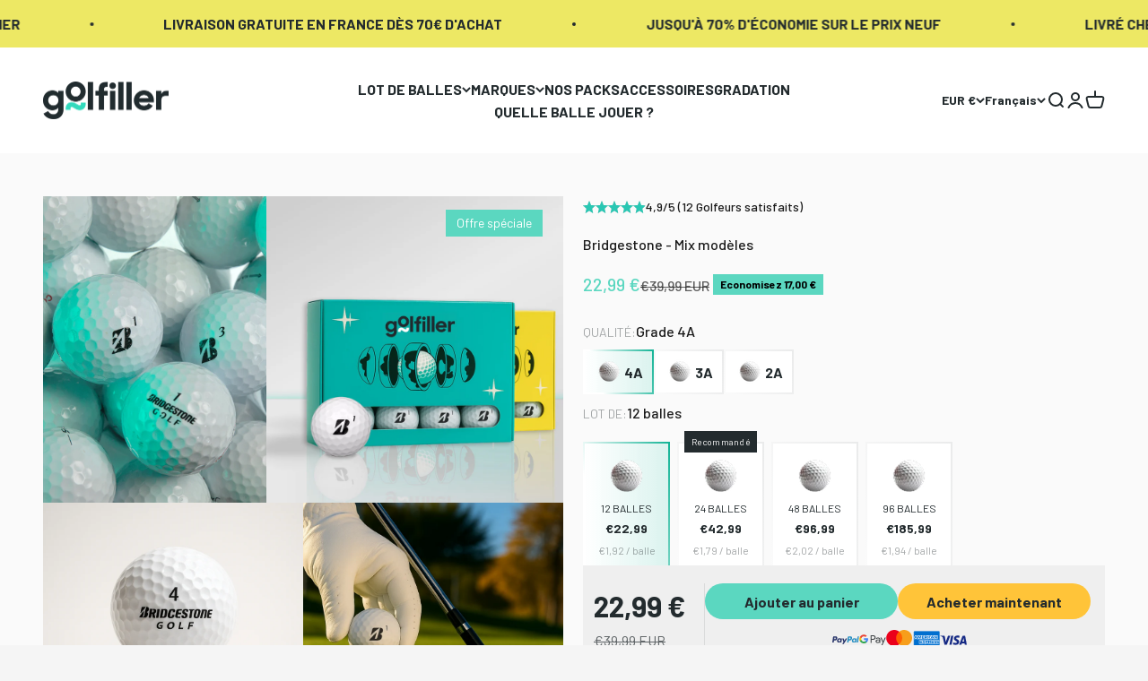

--- FILE ---
content_type: text/html; charset=utf-8
request_url: https://golfiller.fr/products/bridgestone-mix-modeles
body_size: 52332
content:
<!doctype html>

<html class="no-js" lang="fr" dir="ltr">
  <head>
<!--LOOMI SDK-->
<!--DO NOT EDIT-->
<link rel="preconnect"  href="https://live.visually-io.com/" crossorigin data-em-disable>
<link rel="dns-prefetch" href="https://live.visually-io.com/" data-em-disable>
<script>
    (()=> {
        const env = 2;
        var store = "golfiller-1.myshopify.com";
        var alias = store.replace(".myshopify.com", "").replaceAll("-", "_").toUpperCase();
        var jitsuKey =  "js.62450008304";
        window.loomi_ctx = {...(window.loomi_ctx || {}),storeAlias:alias,jitsuKey,env};
        
        
    
	
	var product = {};
	var variants = [];
	
	variants.push({id:42484343701744,policy:"deny",price:2299,iq:997});
	
	variants.push({id:43451669610736,policy:"deny",price:4299,iq:999});
	
	variants.push({id:43451669643504,policy:"deny",price:9699,iq:1000});
	
	variants.push({id:43451669676272,policy:"deny",price:18599,iq:1000});
	
	variants.push({id:42484343832816,policy:"deny",price:2099,iq:1000});
	
	variants.push({id:43451669709040,policy:"deny",price:4199,iq:1000});
	
	variants.push({id:43451669741808,policy:"deny",price:6799,iq:1000});
	
	variants.push({id:43451669774576,policy:"deny",price:12899,iq:1000});
	
	variants.push({id:42484343996656,policy:"deny",price:1599,iq:1000});
	
	variants.push({id:43451669807344,policy:"deny",price:3199,iq:1000});
	
	variants.push({id:43451669840112,policy:"deny",price:4999,iq:1000});
	
	variants.push({id:43451669872880,policy:"deny",price:9299,iq:999});
	
	product.variants = variants;
	product.oos = !true;
	product.price = 1599 ;
	window.loomi_ctx.current_product=product;
	window.loomi_ctx.productId=7852241387760;
	window.loomi_ctx.variantId = 42484343701744;
	
    })()
</script>
<link href="https://live.visually-io.com/cf/GOLFILLER_1.js?k=js.62450008304&e=2&s=GOLFILLER_1" rel="preload" as="script" data-em-disable>
<link href="https://live.visually-io.com/cf/GOLFILLER_1.js?k=js.62450008304&e=2&s=GOLFILLER_1" rel="preload" as="script" data-em-disable>
<link href="https://assets.visually.io/widgets/vsly-preact.min.js" rel="preload" as="script" data-em-disable>
<script data-vsly="preact2" type="text/javascript" src="https://assets.visually.io/widgets/vsly-preact.min.js" data-em-disable></script>
<script type="text/javascript" src="https://live.visually-io.com/cf/GOLFILLER_1.js" data-em-disable></script>
<script type="text/javascript" src="https://live.visually-io.com/v/visually.js" data-em-disable></script>
<script defer type="text/javascript" src="https://live.visually-io.com/v/visually-a.js" data-em-disable></script>
<!--LOOMI SDK-->



    <!-- Google tag (gtag.js) -->
<script async src="https://www.googletagmanager.com/gtag/js?id=G-DP1L6X3SBZ"></script>
<script>
  window.dataLayer = window.dataLayer || [];
  function gtag(){dataLayer.push(arguments);}
  gtag('js', new Date());

  gtag('config', 'G-DP1L6X3SBZ');
</script>

    <!-- Hotjar Tracking Code for https://golfiller.fr/ -->
<script>
    (function(h,o,t,j,a,r){
        h.hj=h.hj||function(){(h.hj.q=h.hj.q||[]).push(arguments)};
        h._hjSettings={hjid:3925225,hjsv:6};
        a=o.getElementsByTagName('head')[0];
        r=o.createElement('script');r.async=1;
        r.src=t+h._hjSettings.hjid+j+h._hjSettings.hjsv;
        a.appendChild(r);
    })(window,document,'https://static.hotjar.com/c/hotjar-','.js?sv=');
</script>

<!-- Google Tag Manager -->
<script>(function(w,d,s,l,i){w[l]=w[l]||[];w[l].push({'gtm.start':
new Date().getTime(),event:'gtm.js'});var f=d.getElementsByTagName(s)[0],
j=d.createElement(s),dl=l!='dataLayer'?'&l='+l:'';j.async=true;j.src=
'https://www.googletagmanager.com/gtm.js?id='+i+dl;f.parentNode.insertBefore(j,f);
})(window,document,'script','dataLayer','GTM-M93QS4ZL');</script>
<!-- End Google Tag Manager -->

    


    <meta charset="utf-8">
    <meta name="viewport" content="width=device-width, initial-scale=1.0, height=device-height, minimum-scale=1.0, maximum-scale=1.0">
    <meta name="theme-color" content="#ffffff">

    <title>Balles De Golf - Bridgestone - À Partir de 11,99€</title><meta name="description" content="Livraison rapide 3 à 5 jours ouvrés. Service Client disponible 24h/24h et 7j/7j. Paiement Sécurisé Visa, MasterCard, Paypal. Retour disponible sous 14 jours. Testé et approuvé par plus de 5000 golfeurs satisfaits."><link rel="canonical" href="https://golfiller.fr/products/bridgestone-mix-modeles"><link rel="shortcut icon" href="//golfiller.fr/cdn/shop/files/Groupe_101_bc6dc8cc-d0ab-4d14-bed6-c42b4dd211b3.png?v=1690038253&width=96">
      <link rel="apple-touch-icon" href="//golfiller.fr/cdn/shop/files/Groupe_101_bc6dc8cc-d0ab-4d14-bed6-c42b4dd211b3.png?v=1690038253&width=180"><link rel="preconnect" href="https://cdn.shopify.com">
    <link rel="preconnect" href="https://fonts.shopifycdn.com" crossorigin>
    <link rel="dns-prefetch" href="https://productreviews.shopifycdn.com"><link rel="preload" href="//golfiller.fr/cdn/fonts/barlow/barlow_n7.691d1d11f150e857dcbc1c10ef03d825bc378d81.woff2" as="font" type="font/woff2" crossorigin><link rel="preload" href="//golfiller.fr/cdn/fonts/barlow/barlow_n5.a193a1990790eba0cc5cca569d23799830e90f07.woff2" as="font" type="font/woff2" crossorigin><meta property="og:type" content="product">
  <meta property="og:title" content="Bridgestone - Mix modèles">
  <meta property="product:price:amount" content="22,99">
  <meta property="product:price:currency" content="EUR"><meta property="og:image" content="http://golfiller.fr/cdn/shop/files/2000x2000_0031_BridgeStone_Blue_1.png?v=1688573370&width=2048">
  <meta property="og:image:secure_url" content="https://golfiller.fr/cdn/shop/files/2000x2000_0031_BridgeStone_Blue_1.png?v=1688573370&width=2048">
  <meta property="og:image:width" content="2000">
  <meta property="og:image:height" content="2000"><meta property="og:description" content="Livraison rapide 3 à 5 jours ouvrés. Service Client disponible 24h/24h et 7j/7j. Paiement Sécurisé Visa, MasterCard, Paypal. Retour disponible sous 14 jours. Testé et approuvé par plus de 5000 golfeurs satisfaits."><meta property="og:url" content="https://golfiller.fr/products/bridgestone-mix-modeles">
<meta property="og:site_name" content="golfiller"><meta name="twitter:card" content="summary"><meta name="twitter:title" content="Bridgestone - Mix modèles">
  <meta name="twitter:description" content="Découvrez notre lot de &quot;Bridgestone - Mix modèles&quot; soigneusement sélectionné pour les amateurs de golf passionnés.Ce lot de &quot;Bridgestone - Mix modèles&quot; comprend les modèles suivants, Bridgestone Tour B330, Bridgestone Tour B330-S, Bridgestone Tour B330-RX, Bridgestone Tour B330-RXS, Bridgestone e6, Bridgestone e6 Soft, Bridgestone e6 Speed, Bridgestone Extra Soft, Bridgestone Tour B RX, Bridgestone Tour B RXS, Bridgestone Tour B X, Bridgestone Tour B XS, Bridgestone Tour B XW-1, Bridgestone Tour B RXW, Bridgestone e12 Speed et Bridgestone e12 Soft. Ce lot est composé uniquement de balles de couleur Blanche. Veuillez noter que les mélanges de modèles de balles de golf présentes dans ce lot peuvent varier en fonction des disponibilités de nos stocks. Nous garantissons toujours une hétérogénéité dans les mélanges proposés. Chaque balle de golf incluse dans ce lot a été minutieusement inspectée et triée pour garantir une qualité conforme au"><meta name="twitter:image" content="https://golfiller.fr/cdn/shop/files/2000x2000_0031_BridgeStone_Blue_1.png?crop=center&height=1200&v=1688573370&width=1200">
  <meta name="twitter:image:alt" content="Balles de golf">
  <script type="application/ld+json">
  {
    "@context": "https://schema.org",
    "@type": "Product",
    "productID": 7852241387760,
    "offers": [{
          "@type": "Offer",
          "name": "4A \/ 12",
          "availability":"https://schema.org/InStock",
          "price": 22.99,
          "priceCurrency": "EUR",
          "priceValidUntil": "2026-02-13","sku": "49","url": "https://golfiller.fr/products/bridgestone-mix-modeles?variant=42484343701744"
        },
{
          "@type": "Offer",
          "name": "4A \/ 24",
          "availability":"https://schema.org/InStock",
          "price": 42.99,
          "priceCurrency": "EUR",
          "priceValidUntil": "2026-02-13","sku": "50","url": "https://golfiller.fr/products/bridgestone-mix-modeles?variant=43451669610736"
        },
{
          "@type": "Offer",
          "name": "4A \/ 48",
          "availability":"https://schema.org/InStock",
          "price": 96.99,
          "priceCurrency": "EUR",
          "priceValidUntil": "2026-02-13","sku": "51","url": "https://golfiller.fr/products/bridgestone-mix-modeles?variant=43451669643504"
        },
{
          "@type": "Offer",
          "name": "4A \/ 96",
          "availability":"https://schema.org/InStock",
          "price": 185.99,
          "priceCurrency": "EUR",
          "priceValidUntil": "2026-02-13","sku": "52","url": "https://golfiller.fr/products/bridgestone-mix-modeles?variant=43451669676272"
        },
{
          "@type": "Offer",
          "name": "3A \/ 12",
          "availability":"https://schema.org/InStock",
          "price": 20.99,
          "priceCurrency": "EUR",
          "priceValidUntil": "2026-02-13","sku": "53","url": "https://golfiller.fr/products/bridgestone-mix-modeles?variant=42484343832816"
        },
{
          "@type": "Offer",
          "name": "3A \/ 24",
          "availability":"https://schema.org/InStock",
          "price": 41.99,
          "priceCurrency": "EUR",
          "priceValidUntil": "2026-02-13","sku": "54","url": "https://golfiller.fr/products/bridgestone-mix-modeles?variant=43451669709040"
        },
{
          "@type": "Offer",
          "name": "3A \/ 48",
          "availability":"https://schema.org/InStock",
          "price": 67.99,
          "priceCurrency": "EUR",
          "priceValidUntil": "2026-02-13","sku": "55","url": "https://golfiller.fr/products/bridgestone-mix-modeles?variant=43451669741808"
        },
{
          "@type": "Offer",
          "name": "3A \/ 96",
          "availability":"https://schema.org/InStock",
          "price": 128.99,
          "priceCurrency": "EUR",
          "priceValidUntil": "2026-02-13","sku": "56","url": "https://golfiller.fr/products/bridgestone-mix-modeles?variant=43451669774576"
        },
{
          "@type": "Offer",
          "name": "2A \/ 12",
          "availability":"https://schema.org/InStock",
          "price": 15.99,
          "priceCurrency": "EUR",
          "priceValidUntil": "2026-02-13","sku": "57","url": "https://golfiller.fr/products/bridgestone-mix-modeles?variant=42484343996656"
        },
{
          "@type": "Offer",
          "name": "2A \/ 24",
          "availability":"https://schema.org/InStock",
          "price": 31.99,
          "priceCurrency": "EUR",
          "priceValidUntil": "2026-02-13","sku": "58","url": "https://golfiller.fr/products/bridgestone-mix-modeles?variant=43451669807344"
        },
{
          "@type": "Offer",
          "name": "2A \/ 48",
          "availability":"https://schema.org/InStock",
          "price": 49.99,
          "priceCurrency": "EUR",
          "priceValidUntil": "2026-02-13","sku": "59","url": "https://golfiller.fr/products/bridgestone-mix-modeles?variant=43451669840112"
        },
{
          "@type": "Offer",
          "name": "2A \/ 96",
          "availability":"https://schema.org/InStock",
          "price": 92.99,
          "priceCurrency": "EUR",
          "priceValidUntil": "2026-02-13","sku": "60","url": "https://golfiller.fr/products/bridgestone-mix-modeles?variant=43451669872880"
        }
],"aggregateRating": {
        "@type": "AggregateRating",
        "ratingValue": "4.666666667",
        "reviewCount": "3",
        "worstRating": "1.0",
        "bestRating": "5.0"
      },"brand": {
      "@type": "Brand",
      "name": "Golfiller"
    },
    "name": "Bridgestone - Mix modèles",
    "description": "Découvrez notre lot de \"Bridgestone - Mix modèles\" soigneusement sélectionné pour les amateurs de golf passionnés.Ce lot de \"Bridgestone - Mix modèles\" comprend les modèles suivants, Bridgestone Tour B330, Bridgestone Tour B330-S, Bridgestone Tour B330-RX, Bridgestone Tour B330-RXS, Bridgestone e6, Bridgestone e6 Soft, Bridgestone e6 Speed, Bridgestone Extra Soft, Bridgestone Tour B RX, Bridgestone Tour B RXS, Bridgestone Tour B X, Bridgestone Tour B XS, Bridgestone Tour B XW-1, Bridgestone Tour B RXW, Bridgestone e12 Speed et Bridgestone e12 Soft.\nCe lot est composé uniquement de balles de couleur Blanche.\nVeuillez noter que les mélanges de modèles de balles de golf présentes dans ce lot peuvent varier en fonction des disponibilités de nos stocks.\nNous garantissons toujours une hétérogénéité dans les mélanges proposés.\nChaque balle de golf incluse dans ce lot a été minutieusement inspectée et triée pour garantir une qualité conforme au grade que vous avez sélectionné.\nVeuillez noter que la photo présentée est à titre indicatif uniquement et ne présente que le grade 4A.",
    "category": "",
    "url": "https://golfiller.fr/products/bridgestone-mix-modeles",
    "sku": "49","weight": {
        "@type": "QuantitativeValue",
        "unitCode": "kg",
        "value": 0.8
      },"image": {
      "@type": "ImageObject",
      "url": "https://golfiller.fr/cdn/shop/files/2000x2000_0031_BridgeStone_Blue_1.png?v=1688573370&width=1024",
      "image": "https://golfiller.fr/cdn/shop/files/2000x2000_0031_BridgeStone_Blue_1.png?v=1688573370&width=1024",
      "name": "Balles de golf",
      "width": "1024",
      "height": "1024"
    }
  }
  </script>



  <script type="application/ld+json">
  {
    "@context": "https://schema.org",
    "@type": "BreadcrumbList",
  "itemListElement": [{
      "@type": "ListItem",
      "position": 1,
      "name": "Accueil",
      "item": "https://golfiller.fr"
    },{
          "@type": "ListItem",
          "position": 2,
          "name": "Bridgestone - Mix modèles",
          "item": "https://golfiller.fr/products/bridgestone-mix-modeles"
        }]
  }
  </script>

<style>/* Typography (heading) */
  @font-face {
  font-family: Barlow;
  font-weight: 700;
  font-style: normal;
  font-display: fallback;
  src: url("//golfiller.fr/cdn/fonts/barlow/barlow_n7.691d1d11f150e857dcbc1c10ef03d825bc378d81.woff2") format("woff2"),
       url("//golfiller.fr/cdn/fonts/barlow/barlow_n7.4fdbb1cb7da0e2c2f88492243ffa2b4f91924840.woff") format("woff");
}

@font-face {
  font-family: Barlow;
  font-weight: 700;
  font-style: italic;
  font-display: fallback;
  src: url("//golfiller.fr/cdn/fonts/barlow/barlow_i7.50e19d6cc2ba5146fa437a5a7443c76d5d730103.woff2") format("woff2"),
       url("//golfiller.fr/cdn/fonts/barlow/barlow_i7.47e9f98f1b094d912e6fd631cc3fe93d9f40964f.woff") format("woff");
}

/* Typography (body) */
  @font-face {
  font-family: Barlow;
  font-weight: 500;
  font-style: normal;
  font-display: fallback;
  src: url("//golfiller.fr/cdn/fonts/barlow/barlow_n5.a193a1990790eba0cc5cca569d23799830e90f07.woff2") format("woff2"),
       url("//golfiller.fr/cdn/fonts/barlow/barlow_n5.ae31c82169b1dc0715609b8cc6a610b917808358.woff") format("woff");
}

@font-face {
  font-family: Barlow;
  font-weight: 500;
  font-style: italic;
  font-display: fallback;
  src: url("//golfiller.fr/cdn/fonts/barlow/barlow_i5.714d58286997b65cd479af615cfa9bb0a117a573.woff2") format("woff2"),
       url("//golfiller.fr/cdn/fonts/barlow/barlow_i5.0120f77e6447d3b5df4bbec8ad8c2d029d87fb21.woff") format("woff");
}

@font-face {
  font-family: Barlow;
  font-weight: 700;
  font-style: normal;
  font-display: fallback;
  src: url("//golfiller.fr/cdn/fonts/barlow/barlow_n7.691d1d11f150e857dcbc1c10ef03d825bc378d81.woff2") format("woff2"),
       url("//golfiller.fr/cdn/fonts/barlow/barlow_n7.4fdbb1cb7da0e2c2f88492243ffa2b4f91924840.woff") format("woff");
}

@font-face {
  font-family: Barlow;
  font-weight: 700;
  font-style: italic;
  font-display: fallback;
  src: url("//golfiller.fr/cdn/fonts/barlow/barlow_i7.50e19d6cc2ba5146fa437a5a7443c76d5d730103.woff2") format("woff2"),
       url("//golfiller.fr/cdn/fonts/barlow/barlow_i7.47e9f98f1b094d912e6fd631cc3fe93d9f40964f.woff") format("woff");
}

:root {
    /**
     * ---------------------------------------------------------------------
     * SPACING VARIABLES
     *
     * We are using a spacing inspired from frameworks like Tailwind CSS.
     * ---------------------------------------------------------------------
     */
    --spacing-0-5: 0.125rem; /* 2px */
    --spacing-1: 0.25rem; /* 4px */
    --spacing-1-5: 0.375rem; /* 6px */
    --spacing-2: 0.5rem; /* 8px */
    --spacing-2-5: 0.625rem; /* 10px */
    --spacing-3: 0.75rem; /* 12px */
    --spacing-3-5: 0.875rem; /* 14px */
    --spacing-4: 1rem; /* 16px */
    --spacing-4-5: 1.125rem; /* 18px */
    --spacing-5: 1.25rem; /* 20px */
    --spacing-5-5: 1.375rem; /* 22px */
    --spacing-6: 1.5rem; /* 24px */
    --spacing-6-5: 1.625rem; /* 26px */
    --spacing-7: 1.75rem; /* 28px */
    --spacing-7-5: 1.875rem; /* 30px */
    --spacing-8: 2rem; /* 32px */
    --spacing-8-5: 2.125rem; /* 34px */
    --spacing-9: 2.25rem; /* 36px */
    --spacing-9-5: 2.375rem; /* 38px */
    --spacing-10: 2.5rem; /* 40px */
    --spacing-11: 2.75rem; /* 44px */
    --spacing-12: 3rem; /* 48px */
    --spacing-14: 3.5rem; /* 56px */
    --spacing-16: 4rem; /* 64px */
    --spacing-18: 4.5rem; /* 72px */
    --spacing-20: 5rem; /* 80px */
    --spacing-24: 6rem; /* 96px */
    --spacing-28: 7rem; /* 112px */
    --spacing-32: 8rem; /* 128px */
    --spacing-36: 9rem; /* 144px */
    --spacing-40: 10rem; /* 160px */
    --spacing-44: 11rem; /* 176px */
    --spacing-48: 12rem; /* 192px */
    --spacing-52: 13rem; /* 208px */
    --spacing-56: 14rem; /* 224px */
    --spacing-60: 15rem; /* 240px */
    --spacing-64: 16rem; /* 256px */
    --spacing-72: 18rem; /* 288px */
    --spacing-80: 20rem; /* 320px */
    --spacing-96: 24rem; /* 384px */

    /* Container */
    --container-max-width: 1600px;
    --container-narrow-max-width: 1350px;
    --container-gutter: var(--spacing-5);
    --section-outer-spacing-block: var(--spacing-8);
    --section-inner-max-spacing-block: var(--spacing-8);
    --section-inner-spacing-inline: var(--container-gutter);
    --section-stack-spacing-block: var(--spacing-8);

    /* Grid gutter */
    --grid-gutter: var(--spacing-5);

    /* Product list settings */
    --product-list-row-gap: var(--spacing-8);
    --product-list-column-gap: var(--grid-gutter);

    /* Form settings */
    --input-gap: var(--spacing-2);
    --input-height: 2.625rem;
    --input-padding-inline: var(--spacing-4);

    /* Other sizes */
    --sticky-area-height: calc(var(--sticky-announcement-bar-enabled, 0) * var(--announcement-bar-height, 0px) + var(--sticky-header-enabled, 0) * var(--header-height, 0px));

    /* RTL support */
    --transform-logical-flip: 1;
    --transform-origin-start: left;
    --transform-origin-end: right;

    /**
     * ---------------------------------------------------------------------
     * TYPOGRAPHY
     * ---------------------------------------------------------------------
     */

    /* Font properties */
    --heading-font-family: Barlow, sans-serif;
    --heading-font-weight: 700;
    --heading-font-style: normal;
    --heading-text-transform: uppercase;
    --heading-letter-spacing: 0.0em;
    --text-font-family: Barlow, sans-serif;
    --text-font-weight: 500;
    --text-font-style: normal;
    --text-letter-spacing: 0.0em;

    /* Font sizes */
    --text-h0: 2.5rem;
    --text-h1: 1.75rem;
    --text-h2: 1.5rem;
    --text-h3: 1.375rem;
    --text-h4: 1.125rem;
    --text-h5: 1.125rem;
    --text-h6: 1rem;
    --text-xs: 0.6875rem;
    --text-sm: 0.75rem;
    --text-base: 0.875rem;
    --text-lg: 1.125rem;

    /**
     * ---------------------------------------------------------------------
     * COLORS
     * ---------------------------------------------------------------------
     */

    /* Color settings */--accent: 91 215 192;
    --text-primary: 26 26 26;
    --background-primary: 245 245 245;
    --dialog-background: 255 255 255;
    --border-color: var(--text-color, var(--text-primary)) / 0.12;

    /* Button colors */
    --button-background-primary: 91 215 192;
    --button-text-primary: 35 43 46;
    --button-background-secondary: 35 43 46;
    --button-text-secondary: 255 255 255;

    /* Status colors */
    --success-background: 229 230 230;
    --success-text: 35 43 46;
    --warning-background: 235 250 247;
    --warning-text: 91 215 192;
    --error-background: 254 231 231;
    --error-text: 248 58 58;

    /* Product colors */
    --on-sale-text: 91 215 192;
    --on-sale-badge-background: 91 215 192;
    --on-sale-badge-text: 0 0 0;
    --sold-out-badge-background: 0 0 0;
    --sold-out-badge-text: 255 255 255;
    --primary-badge-background: 91 215 192;
    --primary-badge-text: 0 0 0;
    --star-color: 91 215 192;
    --product-card-background: 255 255 255;
    --product-card-text: 26 26 26;

    /* Header colors */
    --header-background: 255 255 255;
    --header-text: 35 43 46;

    /* Footer colors */
    --footer-background: 33 43 46;
    --footer-text: 255 255 255;

    /* Rounded variables (used for border radius) */
    --rounded-xs: 0.0rem;
    --rounded-sm: 0.0rem;
    --rounded: 0.0rem;
    --rounded-lg: 0.0rem;
    --rounded-full: 9999px;

    --rounded-button: 0.0rem;
    --rounded-input: 0.0rem;

    /* Box shadow */
    --shadow-sm: 0 2px 8px rgb(var(--text-primary) / 0.0);
    --shadow: 0 5px 15px rgb(var(--text-primary) / 0.0);
    --shadow-md: 0 5px 30px rgb(var(--text-primary) / 0.0);
    --shadow-block: -28px -32px 50px rgb(var(--text-primary) / 0.0);

    /**
     * ---------------------------------------------------------------------
     * OTHER
     * ---------------------------------------------------------------------
     */

    --cursor-close-svg-url: url(//golfiller.fr/cdn/shop/t/17/assets/cursor-close.svg?v=147174565022153725511758650511);
    --cursor-zoom-in-svg-url: url(//golfiller.fr/cdn/shop/t/17/assets/cursor-zoom-in.svg?v=154953035094101115921758650511);
    --cursor-zoom-out-svg-url: url(//golfiller.fr/cdn/shop/t/17/assets/cursor-zoom-out.svg?v=16155520337305705181758650512);
    --checkmark-svg-url: url(//golfiller.fr/cdn/shop/t/17/assets/checkmark.svg?v=85591670125942104721758650511);
  }

  [dir="rtl"]:root {
    /* RTL support */
    --transform-logical-flip: -1;
    --transform-origin-start: right;
    --transform-origin-end: left;
  }

  @media screen and (min-width: 700px) {
    :root {
      /* Typography (font size) */
      --text-h0: 3.25rem;
      --text-h1: 2.25rem;
      --text-h2: 1.75rem;
      --text-h3: 1.625rem;
      --text-h4: 1.25rem;
      --text-h5: 1.25rem;
      --text-h6: 1.125rem;

      --text-xs: 0.75rem;
      --text-sm: 0.875rem;
      --text-base: 1.0rem;
      --text-lg: 1.25rem;

      /* Spacing */
      --container-gutter: 2rem;
      --section-outer-spacing-block: var(--spacing-12);
      --section-inner-max-spacing-block: var(--spacing-10);
      --section-inner-spacing-inline: var(--spacing-10);
      --section-stack-spacing-block: var(--spacing-10);

      /* Grid gutter */
      --grid-gutter: var(--spacing-6);

      /* Product list settings */
      --product-list-row-gap: var(--spacing-12);

      /* Form settings */
      --input-gap: 1rem;
      --input-height: 3.125rem;
      --input-padding-inline: var(--spacing-5);
    }
  }

  @media screen and (min-width: 1000px) {
    :root {
      /* Spacing settings */
      --container-gutter: var(--spacing-12);
      --section-outer-spacing-block: var(--spacing-14);
      --section-inner-max-spacing-block: var(--spacing-12);
      --section-inner-spacing-inline: var(--spacing-12);
      --section-stack-spacing-block: var(--spacing-10);
    }
  }

  @media screen and (min-width: 1150px) {
    :root {
      /* Spacing settings */
      --container-gutter: var(--spacing-12);
      --section-outer-spacing-block: var(--spacing-14);
      --section-inner-max-spacing-block: var(--spacing-12);
      --section-inner-spacing-inline: var(--spacing-12);
      --section-stack-spacing-block: var(--spacing-12);
    }
  }

  @media screen and (min-width: 1400px) {
    :root {
      /* Typography (font size) */
      --text-h0: 4rem;
      --text-h1: 3rem;
      --text-h2: 2.5rem;
      --text-h3: 1.75rem;
      --text-h4: 1.5rem;
      --text-h5: 1.25rem;
      --text-h6: 1.25rem;

      --section-outer-spacing-block: var(--spacing-16);
      --section-inner-max-spacing-block: var(--spacing-14);
      --section-inner-spacing-inline: var(--spacing-14);
    }
  }

  @media screen and (min-width: 1600px) {
    :root {
      --section-outer-spacing-block: var(--spacing-16);
      --section-inner-max-spacing-block: var(--spacing-16);
      --section-inner-spacing-inline: var(--spacing-16);
    }
  }

  /**
   * ---------------------------------------------------------------------
   * LIQUID DEPENDANT CSS
   *
   * Our main CSS is Liquid free, but some very specific features depend on
   * theme settings, so we have them here
   * ---------------------------------------------------------------------
   */@media screen and (pointer: fine) {
        .button:not([disabled]):hover, .btn:not([disabled]):hover, .shopify-payment-button__button--unbranded:not([disabled]):hover {
          --button-background-opacity: 0.85;
        }

        .button--subdued:not([disabled]):hover {
          --button-background: var(--text-color) / .05 !important;
        }
      }</style><script>
  document.documentElement.classList.replace('no-js', 'js');

  // This allows to expose several variables to the global scope, to be used in scripts
  window.themeVariables = {
    settings: {
      showPageTransition: true,
      headingApparition: "split_fade",
      pageType: "product",
      moneyFormat: "€{{amount_with_comma_separator}}",
      moneyWithCurrencyFormat: "€{{amount_with_comma_separator}} EUR",
      currencyCodeEnabled: true,
      cartType: "drawer",
      showDiscount: true,
      discountMode: "saving"
    },

    strings: {
      accessibilityClose: "Fermer",
      accessibilityNext: "Suivant",
      accessibilityPrevious: "Précédent",
      addToCartButton: "Ajouter au panier",
      soldOutButton: "En rupture",
      preOrderButton: "Pré-commander",
      unavailableButton: "Indisponible",
      closeGallery: "Fermer la galerie",
      zoomGallery: "Zoomer sur l\u0026#39;image",
      errorGallery: "L\u0026#39;image ne peut pas etre chargée",
      soldOutBadge: "En rupture",
      discountBadge: "Economisez @@",
      sku: "SKU:",
      searchNoResults: "Aucun résultat ne correspond à votre recherche.",
      addOrderNote: "Ajouter une note",
      editOrderNote: "Modifier la note",
      shippingEstimatorNoResults: "Nous ne livrons pas à votre adresse.",
      shippingEstimatorOneResult: "Il y a un résultat pour votre adresse :",
      shippingEstimatorMultipleResults: "Il y a plusieurs résultats pour votre adresse :",
      shippingEstimatorError: "Impossible d\u0026#39;estimer les frais de livraison :"
    },

    breakpoints: {
      'sm': 'screen and (min-width: 700px)',
      'md': 'screen and (min-width: 1000px)',
      'lg': 'screen and (min-width: 1150px)',
      'xl': 'screen and (min-width: 1400px)',

      'sm-max': 'screen and (max-width: 699px)',
      'md-max': 'screen and (max-width: 999px)',
      'lg-max': 'screen and (max-width: 1149px)',
      'xl-max': 'screen and (max-width: 1399px)'
    }
  };window.addEventListener('DOMContentLoaded', () => {
      const isReloaded = (window.performance.navigation && window.performance.navigation.type === 1) || window.performance.getEntriesByType('navigation').map((nav) => nav.type).includes('reload');

      if ('animate' in document.documentElement && window.matchMedia('(prefers-reduced-motion: no-preference)').matches && document.referrer.includes(location.host) && !isReloaded) {
        document.body.animate({opacity: [0, 1]}, {duration: 115, fill: 'forwards'});
      }
    });

    window.addEventListener('pageshow', (event) => {
      document.body.classList.remove('page-transition');

      if (event.persisted) {
        document.body.animate({opacity: [0, 1]}, {duration: 0, fill: 'forwards'});
      }
    });// For detecting native share
  document.documentElement.classList.add(`native-share--${navigator.share ? 'enabled' : 'disabled'}`);// We save the product ID in local storage to be eventually used for recently viewed section
    try {
      const recentlyViewedProducts = new Set(JSON.parse(localStorage.getItem('theme:recently-viewed-products') || '[]'));

      recentlyViewedProducts.delete(7852241387760); // Delete first to re-move the product
      recentlyViewedProducts.add(7852241387760);

      localStorage.setItem('theme:recently-viewed-products', JSON.stringify(Array.from(recentlyViewedProducts.values()).reverse()));
    } catch (e) {
      // Safari in private mode does not allow setting item, we silently fail
    }</script><script type="module" src="//golfiller.fr/cdn/shop/t/17/assets/vendor.min.js?v=136053555471622566971758650489"></script>
    <script type="module" src="//golfiller.fr/cdn/shop/t/17/assets/theme.js?v=78940040860836836091758650512"></script>
    <script type="module" src="//golfiller.fr/cdn/shop/t/17/assets/sections.js?v=16752810781589634161758651118"></script>

    <script>window.performance && window.performance.mark && window.performance.mark('shopify.content_for_header.start');</script><meta name="google-site-verification" content="qOZgHoRIeMNv-4Rj0GqFNA6NmiVgaxXT0-TCMu8td1c">
<meta name="facebook-domain-verification" content="s8retnixt60sv2w7dcezamr2ka5vk9">
<meta id="shopify-digital-wallet" name="shopify-digital-wallet" content="/62450008304/digital_wallets/dialog">
<meta name="shopify-checkout-api-token" content="22857dbcab3194bf9d44f577adef2e27">
<meta id="in-context-paypal-metadata" data-shop-id="62450008304" data-venmo-supported="false" data-environment="production" data-locale="fr_FR" data-paypal-v4="true" data-currency="EUR">
<link rel="alternate" hreflang="x-default" href="https://golfiller.fr/products/bridgestone-mix-modeles">
<link rel="alternate" hreflang="fr" href="https://golfiller.fr/products/bridgestone-mix-modeles">
<link rel="alternate" hreflang="es" href="https://golfiller.fr/es/products/bridgestone-modelos-mixtos">
<link rel="alternate" type="application/json+oembed" href="https://golfiller.fr/products/bridgestone-mix-modeles.oembed">
<script async="async" src="/checkouts/internal/preloads.js?locale=fr-FR"></script>
<script id="shopify-features" type="application/json">{"accessToken":"22857dbcab3194bf9d44f577adef2e27","betas":["rich-media-storefront-analytics"],"domain":"golfiller.fr","predictiveSearch":true,"shopId":62450008304,"locale":"fr"}</script>
<script>var Shopify = Shopify || {};
Shopify.shop = "golfiller-1.myshopify.com";
Shopify.locale = "fr";
Shopify.currency = {"active":"EUR","rate":"1.0"};
Shopify.country = "FR";
Shopify.theme = {"name":"shopify_golfiller\/feature\/productPage Actuel","id":187640250708,"schema_name":"Impact","schema_version":"4.0.6","theme_store_id":null,"role":"main"};
Shopify.theme.handle = "null";
Shopify.theme.style = {"id":null,"handle":null};
Shopify.cdnHost = "golfiller.fr/cdn";
Shopify.routes = Shopify.routes || {};
Shopify.routes.root = "/";</script>
<script type="module">!function(o){(o.Shopify=o.Shopify||{}).modules=!0}(window);</script>
<script>!function(o){function n(){var o=[];function n(){o.push(Array.prototype.slice.apply(arguments))}return n.q=o,n}var t=o.Shopify=o.Shopify||{};t.loadFeatures=n(),t.autoloadFeatures=n()}(window);</script>
<script id="shop-js-analytics" type="application/json">{"pageType":"product"}</script>
<script defer="defer" async type="module" src="//golfiller.fr/cdn/shopifycloud/shop-js/modules/v2/client.init-shop-cart-sync_Lpn8ZOi5.fr.esm.js"></script>
<script defer="defer" async type="module" src="//golfiller.fr/cdn/shopifycloud/shop-js/modules/v2/chunk.common_X4Hu3kma.esm.js"></script>
<script defer="defer" async type="module" src="//golfiller.fr/cdn/shopifycloud/shop-js/modules/v2/chunk.modal_BV0V5IrV.esm.js"></script>
<script type="module">
  await import("//golfiller.fr/cdn/shopifycloud/shop-js/modules/v2/client.init-shop-cart-sync_Lpn8ZOi5.fr.esm.js");
await import("//golfiller.fr/cdn/shopifycloud/shop-js/modules/v2/chunk.common_X4Hu3kma.esm.js");
await import("//golfiller.fr/cdn/shopifycloud/shop-js/modules/v2/chunk.modal_BV0V5IrV.esm.js");

  window.Shopify.SignInWithShop?.initShopCartSync?.({"fedCMEnabled":true,"windoidEnabled":true});

</script>
<script>(function() {
  var isLoaded = false;
  function asyncLoad() {
    if (isLoaded) return;
    isLoaded = true;
    var urls = ["https:\/\/golfiller-1.recurpay.com\/api\/storefront\/v2\/script-tag.js?shop=golfiller-1.myshopify.com","https:\/\/storage.googleapis.com\/timesact-resources\/scripts\/timesact.js?shop=golfiller-1.myshopify.com","https:\/\/cdn.logbase.io\/lb-upsell-wrapper.js?shop=golfiller-1.myshopify.com","https:\/\/cdn-bundler.nice-team.net\/app\/js\/bundler.js?shop=golfiller-1.myshopify.com"];
    for (var i = 0; i < urls.length; i++) {
      var s = document.createElement('script');
      s.type = 'text/javascript';
      s.async = true;
      s.src = urls[i];
      var x = document.getElementsByTagName('script')[0];
      x.parentNode.insertBefore(s, x);
    }
  };
  if(window.attachEvent) {
    window.attachEvent('onload', asyncLoad);
  } else {
    window.addEventListener('load', asyncLoad, false);
  }
})();</script>
<script id="__st">var __st={"a":62450008304,"offset":3600,"reqid":"21ef8aa9-aed9-4931-8ced-e89cf6820795-1770075043","pageurl":"golfiller.fr\/products\/bridgestone-mix-modeles","u":"dc532e1fbb1e","p":"product","rtyp":"product","rid":7852241387760};</script>
<script>window.ShopifyPaypalV4VisibilityTracking = true;</script>
<script id="captcha-bootstrap">!function(){'use strict';const t='contact',e='account',n='new_comment',o=[[t,t],['blogs',n],['comments',n],[t,'customer']],c=[[e,'customer_login'],[e,'guest_login'],[e,'recover_customer_password'],[e,'create_customer']],r=t=>t.map((([t,e])=>`form[action*='/${t}']:not([data-nocaptcha='true']) input[name='form_type'][value='${e}']`)).join(','),a=t=>()=>t?[...document.querySelectorAll(t)].map((t=>t.form)):[];function s(){const t=[...o],e=r(t);return a(e)}const i='password',u='form_key',d=['recaptcha-v3-token','g-recaptcha-response','h-captcha-response',i],f=()=>{try{return window.sessionStorage}catch{return}},m='__shopify_v',_=t=>t.elements[u];function p(t,e,n=!1){try{const o=window.sessionStorage,c=JSON.parse(o.getItem(e)),{data:r}=function(t){const{data:e,action:n}=t;return t[m]||n?{data:e,action:n}:{data:t,action:n}}(c);for(const[e,n]of Object.entries(r))t.elements[e]&&(t.elements[e].value=n);n&&o.removeItem(e)}catch(o){console.error('form repopulation failed',{error:o})}}const l='form_type',E='cptcha';function T(t){t.dataset[E]=!0}const w=window,h=w.document,L='Shopify',v='ce_forms',y='captcha';let A=!1;((t,e)=>{const n=(g='f06e6c50-85a8-45c8-87d0-21a2b65856fe',I='https://cdn.shopify.com/shopifycloud/storefront-forms-hcaptcha/ce_storefront_forms_captcha_hcaptcha.v1.5.2.iife.js',D={infoText:'Protégé par hCaptcha',privacyText:'Confidentialité',termsText:'Conditions'},(t,e,n)=>{const o=w[L][v],c=o.bindForm;if(c)return c(t,g,e,D).then(n);var r;o.q.push([[t,g,e,D],n]),r=I,A||(h.body.append(Object.assign(h.createElement('script'),{id:'captcha-provider',async:!0,src:r})),A=!0)});var g,I,D;w[L]=w[L]||{},w[L][v]=w[L][v]||{},w[L][v].q=[],w[L][y]=w[L][y]||{},w[L][y].protect=function(t,e){n(t,void 0,e),T(t)},Object.freeze(w[L][y]),function(t,e,n,w,h,L){const[v,y,A,g]=function(t,e,n){const i=e?o:[],u=t?c:[],d=[...i,...u],f=r(d),m=r(i),_=r(d.filter((([t,e])=>n.includes(e))));return[a(f),a(m),a(_),s()]}(w,h,L),I=t=>{const e=t.target;return e instanceof HTMLFormElement?e:e&&e.form},D=t=>v().includes(t);t.addEventListener('submit',(t=>{const e=I(t);if(!e)return;const n=D(e)&&!e.dataset.hcaptchaBound&&!e.dataset.recaptchaBound,o=_(e),c=g().includes(e)&&(!o||!o.value);(n||c)&&t.preventDefault(),c&&!n&&(function(t){try{if(!f())return;!function(t){const e=f();if(!e)return;const n=_(t);if(!n)return;const o=n.value;o&&e.removeItem(o)}(t);const e=Array.from(Array(32),(()=>Math.random().toString(36)[2])).join('');!function(t,e){_(t)||t.append(Object.assign(document.createElement('input'),{type:'hidden',name:u})),t.elements[u].value=e}(t,e),function(t,e){const n=f();if(!n)return;const o=[...t.querySelectorAll(`input[type='${i}']`)].map((({name:t})=>t)),c=[...d,...o],r={};for(const[a,s]of new FormData(t).entries())c.includes(a)||(r[a]=s);n.setItem(e,JSON.stringify({[m]:1,action:t.action,data:r}))}(t,e)}catch(e){console.error('failed to persist form',e)}}(e),e.submit())}));const S=(t,e)=>{t&&!t.dataset[E]&&(n(t,e.some((e=>e===t))),T(t))};for(const o of['focusin','change'])t.addEventListener(o,(t=>{const e=I(t);D(e)&&S(e,y())}));const B=e.get('form_key'),M=e.get(l),P=B&&M;t.addEventListener('DOMContentLoaded',(()=>{const t=y();if(P)for(const e of t)e.elements[l].value===M&&p(e,B);[...new Set([...A(),...v().filter((t=>'true'===t.dataset.shopifyCaptcha))])].forEach((e=>S(e,t)))}))}(h,new URLSearchParams(w.location.search),n,t,e,['guest_login'])})(!0,!0)}();</script>
<script integrity="sha256-4kQ18oKyAcykRKYeNunJcIwy7WH5gtpwJnB7kiuLZ1E=" data-source-attribution="shopify.loadfeatures" defer="defer" src="//golfiller.fr/cdn/shopifycloud/storefront/assets/storefront/load_feature-a0a9edcb.js" crossorigin="anonymous"></script>
<script data-source-attribution="shopify.dynamic_checkout.dynamic.init">var Shopify=Shopify||{};Shopify.PaymentButton=Shopify.PaymentButton||{isStorefrontPortableWallets:!0,init:function(){window.Shopify.PaymentButton.init=function(){};var t=document.createElement("script");t.src="https://golfiller.fr/cdn/shopifycloud/portable-wallets/latest/portable-wallets.fr.js",t.type="module",document.head.appendChild(t)}};
</script>
<script data-source-attribution="shopify.dynamic_checkout.buyer_consent">
  function portableWalletsHideBuyerConsent(e){var t=document.getElementById("shopify-buyer-consent"),n=document.getElementById("shopify-subscription-policy-button");t&&n&&(t.classList.add("hidden"),t.setAttribute("aria-hidden","true"),n.removeEventListener("click",e))}function portableWalletsShowBuyerConsent(e){var t=document.getElementById("shopify-buyer-consent"),n=document.getElementById("shopify-subscription-policy-button");t&&n&&(t.classList.remove("hidden"),t.removeAttribute("aria-hidden"),n.addEventListener("click",e))}window.Shopify?.PaymentButton&&(window.Shopify.PaymentButton.hideBuyerConsent=portableWalletsHideBuyerConsent,window.Shopify.PaymentButton.showBuyerConsent=portableWalletsShowBuyerConsent);
</script>
<script>
  function portableWalletsCleanup(e){e&&e.src&&console.error("Failed to load portable wallets script "+e.src);var t=document.querySelectorAll("shopify-accelerated-checkout .shopify-payment-button__skeleton, shopify-accelerated-checkout-cart .wallet-cart-button__skeleton"),e=document.getElementById("shopify-buyer-consent");for(let e=0;e<t.length;e++)t[e].remove();e&&e.remove()}function portableWalletsNotLoadedAsModule(e){e instanceof ErrorEvent&&"string"==typeof e.message&&e.message.includes("import.meta")&&"string"==typeof e.filename&&e.filename.includes("portable-wallets")&&(window.removeEventListener("error",portableWalletsNotLoadedAsModule),window.Shopify.PaymentButton.failedToLoad=e,"loading"===document.readyState?document.addEventListener("DOMContentLoaded",window.Shopify.PaymentButton.init):window.Shopify.PaymentButton.init())}window.addEventListener("error",portableWalletsNotLoadedAsModule);
</script>

<script type="module" src="https://golfiller.fr/cdn/shopifycloud/portable-wallets/latest/portable-wallets.fr.js" onError="portableWalletsCleanup(this)" crossorigin="anonymous"></script>
<script nomodule>
  document.addEventListener("DOMContentLoaded", portableWalletsCleanup);
</script>

<script id='scb4127' type='text/javascript' async='' src='https://golfiller.fr/cdn/shopifycloud/privacy-banner/storefront-banner.js'></script><link id="shopify-accelerated-checkout-styles" rel="stylesheet" media="screen" href="https://golfiller.fr/cdn/shopifycloud/portable-wallets/latest/accelerated-checkout-backwards-compat.css" crossorigin="anonymous">
<style id="shopify-accelerated-checkout-cart">
        #shopify-buyer-consent {
  margin-top: 1em;
  display: inline-block;
  width: 100%;
}

#shopify-buyer-consent.hidden {
  display: none;
}

#shopify-subscription-policy-button {
  background: none;
  border: none;
  padding: 0;
  text-decoration: underline;
  font-size: inherit;
  cursor: pointer;
}

#shopify-subscription-policy-button::before {
  box-shadow: none;
}

      </style>

<script>window.performance && window.performance.mark && window.performance.mark('shopify.content_for_header.end');</script>
<link href="//golfiller.fr/cdn/shop/t/17/assets/theme.css?v=34217266895221564311768587035" rel="stylesheet" type="text/css" media="all" /><meta name="google-site-verification" content="OdmpEgyEKYg3C6ZqY9C-cesaSDBOobx-4lmEfwacDcw" />
    
  <!-- BEGIN app block: shopify://apps/uppromote-affiliate/blocks/core-script/64c32457-930d-4cb9-9641-e24c0d9cf1f4 --><!-- BEGIN app snippet: core-metafields-setting --><!--suppress ES6ConvertVarToLetConst -->
<script type="application/json" id="core-uppromote-settings">{"app_env":{"env":"production"}}</script>
<script type="application/json" id="core-uppromote-cart">{"note":null,"attributes":{},"original_total_price":0,"total_price":0,"total_discount":0,"total_weight":0.0,"item_count":0,"items":[],"requires_shipping":false,"currency":"EUR","items_subtotal_price":0,"cart_level_discount_applications":[],"checkout_charge_amount":0}</script>
<script id="core-uppromote-quick-store-tracking-vars">
    function getDocumentContext(){const{href:a,hash:b,host:c,hostname:d,origin:e,pathname:f,port:g,protocol:h,search:i}=window.location,j=document.referrer,k=document.characterSet,l=document.title;return{location:{href:a,hash:b,host:c,hostname:d,origin:e,pathname:f,port:g,protocol:h,search:i},referrer:j||document.location.href,characterSet:k,title:l}}function getNavigatorContext(){const{language:a,cookieEnabled:b,languages:c,userAgent:d}=navigator;return{language:a,cookieEnabled:b,languages:c,userAgent:d}}function getWindowContext(){const{innerHeight:a,innerWidth:b,outerHeight:c,outerWidth:d,origin:e,screen:{height:j,width:k},screenX:f,screenY:g,scrollX:h,scrollY:i}=window;return{innerHeight:a,innerWidth:b,outerHeight:c,outerWidth:d,origin:e,screen:{screenHeight:j,screenWidth:k},screenX:f,screenY:g,scrollX:h,scrollY:i,location:getDocumentContext().location}}function getContext(){return{document:getDocumentContext(),navigator:getNavigatorContext(),window:getWindowContext()}}
    if (window.location.href.includes('?sca_ref=')) {
        localStorage.setItem('__up_lastViewedPageContext', JSON.stringify({
            context: getContext(),
            timestamp: new Date().toISOString(),
        }))
    }
</script>

<script id="core-uppromote-setting-booster">
    var UpPromoteCoreSettings = JSON.parse(document.getElementById('core-uppromote-settings').textContent)
    UpPromoteCoreSettings.currentCart = JSON.parse(document.getElementById('core-uppromote-cart')?.textContent || '{}')
    const idToClean = ['core-uppromote-settings', 'core-uppromote-cart', 'core-uppromote-setting-booster', 'core-uppromote-quick-store-tracking-vars']
    idToClean.forEach(id => {
        document.getElementById(id)?.remove()
    })
</script>
<!-- END app snippet -->


<!-- END app block --><!-- BEGIN app block: shopify://apps/klaviyo-email-marketing-sms/blocks/klaviyo-onsite-embed/2632fe16-c075-4321-a88b-50b567f42507 -->












  <script async src="https://static.klaviyo.com/onsite/js/TP63mP/klaviyo.js?company_id=TP63mP"></script>
  <script>!function(){if(!window.klaviyo){window._klOnsite=window._klOnsite||[];try{window.klaviyo=new Proxy({},{get:function(n,i){return"push"===i?function(){var n;(n=window._klOnsite).push.apply(n,arguments)}:function(){for(var n=arguments.length,o=new Array(n),w=0;w<n;w++)o[w]=arguments[w];var t="function"==typeof o[o.length-1]?o.pop():void 0,e=new Promise((function(n){window._klOnsite.push([i].concat(o,[function(i){t&&t(i),n(i)}]))}));return e}}})}catch(n){window.klaviyo=window.klaviyo||[],window.klaviyo.push=function(){var n;(n=window._klOnsite).push.apply(n,arguments)}}}}();</script>

  
    <script id="viewed_product">
      if (item == null) {
        var _learnq = _learnq || [];

        var MetafieldReviews = null
        var MetafieldYotpoRating = null
        var MetafieldYotpoCount = null
        var MetafieldLooxRating = null
        var MetafieldLooxCount = null
        var okendoProduct = null
        var okendoProductReviewCount = null
        var okendoProductReviewAverageValue = null
        try {
          // The following fields are used for Customer Hub recently viewed in order to add reviews.
          // This information is not part of __kla_viewed. Instead, it is part of __kla_viewed_reviewed_items
          MetafieldReviews = {"rating":{"scale_min":"1.0","scale_max":"5.0","value":"4.666666667"},"rating_count":3};
          MetafieldYotpoRating = null
          MetafieldYotpoCount = null
          MetafieldLooxRating = null
          MetafieldLooxCount = null

          okendoProduct = null
          // If the okendo metafield is not legacy, it will error, which then requires the new json formatted data
          if (okendoProduct && 'error' in okendoProduct) {
            okendoProduct = null
          }
          okendoProductReviewCount = okendoProduct ? okendoProduct.reviewCount : null
          okendoProductReviewAverageValue = okendoProduct ? okendoProduct.reviewAverageValue : null
        } catch (error) {
          console.error('Error in Klaviyo onsite reviews tracking:', error);
        }

        var item = {
          Name: "Bridgestone - Mix modèles",
          ProductID: 7852241387760,
          Categories: ["AUTRES MARQUES","BALLES DE GOLF","TOUTES LES BALLES DE GOLF","TOUTES LES MARQUES","UN LOT 2A ACHETÉ UN LOT 2A OFFERT"],
          ImageURL: "https://golfiller.fr/cdn/shop/files/2000x2000_0031_BridgeStone_Blue_1_grande.png?v=1688573370",
          URL: "https://golfiller.fr/products/bridgestone-mix-modeles",
          Brand: "Golfiller",
          Price: "€15,99",
          Value: "15,99",
          CompareAtPrice: "€319,99"
        };
        _learnq.push(['track', 'Viewed Product', item]);
        _learnq.push(['trackViewedItem', {
          Title: item.Name,
          ItemId: item.ProductID,
          Categories: item.Categories,
          ImageUrl: item.ImageURL,
          Url: item.URL,
          Metadata: {
            Brand: item.Brand,
            Price: item.Price,
            Value: item.Value,
            CompareAtPrice: item.CompareAtPrice
          },
          metafields:{
            reviews: MetafieldReviews,
            yotpo:{
              rating: MetafieldYotpoRating,
              count: MetafieldYotpoCount,
            },
            loox:{
              rating: MetafieldLooxRating,
              count: MetafieldLooxCount,
            },
            okendo: {
              rating: okendoProductReviewAverageValue,
              count: okendoProductReviewCount,
            }
          }
        }]);
      }
    </script>
  




  <script>
    window.klaviyoReviewsProductDesignMode = false
  </script>







<!-- END app block --><!-- BEGIN app block: shopify://apps/intelligems-a-b-testing/blocks/intelligems-script/fa83b64c-0c77-4c0c-b4b2-b94b42f5ef19 --><script>
  window._template = {
    directory: "",
    name: "product",
    suffix: "",
  };
  window.__productIdFromTemplate = 7852241387760;
  window.__plpCollectionIdFromTemplate = null;
  window.igProductData = (function() {
    const data = {};data["7852241387760"] = {
        productId: 7852241387760,
        handle: "bridgestone-mix-modeles",
        tags: [],
        collectionIds: [660502577492,604067627348,604178776404,660577878356,604873261396],
        inventory: 11995,
        lowestVariantPrice: 1599
      };return data;
  })();
</script>
<script type="module" blocking="render" fetchpriority="high" src="https://cdn.intelligems.io/esm/b0612c6d71a8/bundle.js" data-em-disable async></script>


<!-- END app block --><!-- BEGIN app block: shopify://apps/hulk-form-builder/blocks/app-embed/b6b8dd14-356b-4725-a4ed-77232212b3c3 --><!-- BEGIN app snippet: hulkapps-formbuilder-theme-ext --><script type="text/javascript">
  
  if (typeof window.formbuilder_customer != "object") {
        window.formbuilder_customer = {}
  }

  window.hulkFormBuilder = {
    form_data: {},
    shop_data: {"shop_GRqWaMyjXqNYtmC-bk2p7g":{"shop_uuid":"GRqWaMyjXqNYtmC-bk2p7g","shop_timezone":"Europe\/Paris","shop_id":130889,"shop_is_after_submit_enabled":false,"shop_shopify_plan":"Shopify","shop_shopify_domain":"golfiller-1.myshopify.com","shop_created_at":"2025-03-09T05:01:24.645-05:00","is_skip_metafield":false,"shop_deleted":false,"shop_disabled":false}},
    settings_data: {"shop_settings":{"shop_customise_msgs":[],"default_customise_msgs":{"is_required":"is required","thank_you":"Thank you! The form was submitted successfully.","processing":"Processing...","valid_data":"Please provide valid data","valid_email":"Provide valid email format","valid_tags":"HTML Tags are not allowed","valid_phone":"Provide valid phone number","valid_captcha":"Please provide valid captcha response","valid_url":"Provide valid URL","only_number_alloud":"Provide valid number in","number_less":"must be less than","number_more":"must be more than","image_must_less":"Image must be less than 20MB","image_number":"Images allowed","image_extension":"Invalid extension! Please provide image file","error_image_upload":"Error in image upload. Please try again.","error_file_upload":"Error in file upload. Please try again.","your_response":"Your response","error_form_submit":"Error occur.Please try again after sometime.","email_submitted":"Form with this email is already submitted","invalid_email_by_zerobounce":"The email address you entered appears to be invalid. Please check it and try again.","download_file":"Download file","card_details_invalid":"Your card details are invalid","card_details":"Card details","please_enter_card_details":"Please enter card details","card_number":"Card number","exp_mm":"Exp MM","exp_yy":"Exp YY","crd_cvc":"CVV","payment_value":"Payment amount","please_enter_payment_amount":"Please enter payment amount","address1":"Address line 1","address2":"Address line 2","city":"City","province":"Province","zipcode":"Zip code","country":"Country","blocked_domain":"This form does not accept addresses from","file_must_less":"File must be less than 20MB","file_extension":"Invalid extension! Please provide file","only_file_number_alloud":"files allowed","previous":"Previous","next":"Next","must_have_a_input":"Please enter at least one field.","please_enter_required_data":"Please enter required data","atleast_one_special_char":"Include at least one special character","atleast_one_lowercase_char":"Include at least one lowercase character","atleast_one_uppercase_char":"Include at least one uppercase character","atleast_one_number":"Include at least one number","must_have_8_chars":"Must have 8 characters long","be_between_8_and_12_chars":"Be between 8 and 12 characters long","please_select":"Please Select","phone_submitted":"Form with this phone number is already submitted","user_res_parse_error":"Error while submitting the form","valid_same_values":"values must be same","product_choice_clear_selection":"Clear Selection","picture_choice_clear_selection":"Clear Selection","remove_all_for_file_image_upload":"Remove All","invalid_file_type_for_image_upload":"You can't upload files of this type.","invalid_file_type_for_signature_upload":"You can't upload files of this type.","max_files_exceeded_for_file_upload":"You can not upload any more files.","max_files_exceeded_for_image_upload":"You can not upload any more files.","file_already_exist":"File already uploaded","max_limit_exceed":"You have added the maximum number of text fields.","cancel_upload_for_file_upload":"Cancel upload","cancel_upload_for_image_upload":"Cancel upload","cancel_upload_for_signature_upload":"Cancel upload"},"shop_blocked_domains":[]}},
    features_data: {"shop_plan_features":{"shop_plan_features":["unlimited-forms","full-design-customization","export-form-submissions","multiple-recipients-for-form-submissions","multiple-admin-notifications","enable-captcha","unlimited-file-uploads","save-submitted-form-data","set-auto-response-message","conditional-logic","form-banner","save-as-draft-facility","include-user-response-in-admin-email","disable-form-submission","file-upload"]}},
    shop: null,
    shop_id: null,
    plan_features: null,
    validateDoubleQuotes: false,
    assets: {
      extraFunctions: "https://cdn.shopify.com/extensions/019bb5ee-ec40-7527-955d-c1b8751eb060/form-builder-by-hulkapps-50/assets/extra-functions.js",
      extraStyles: "https://cdn.shopify.com/extensions/019bb5ee-ec40-7527-955d-c1b8751eb060/form-builder-by-hulkapps-50/assets/extra-styles.css",
      bootstrapStyles: "https://cdn.shopify.com/extensions/019bb5ee-ec40-7527-955d-c1b8751eb060/form-builder-by-hulkapps-50/assets/theme-app-extension-bootstrap.css"
    },
    translations: {
      htmlTagNotAllowed: "HTML Tags are not allowed",
      sqlQueryNotAllowed: "SQL Queries are not allowed",
      doubleQuoteNotAllowed: "Double quotes are not allowed",
      vorwerkHttpWwwNotAllowed: "The words \u0026#39;http\u0026#39; and \u0026#39;www\u0026#39; are not allowed. Please remove them and try again.",
      maxTextFieldsReached: "You have added the maximum number of text fields.",
      avoidNegativeWords: "Avoid negative words: Don\u0026#39;t use negative words in your contact message.",
      customDesignOnly: "This form is for custom designs requests. For general inquiries please contact our team at info@stagheaddesigns.com",
      zerobounceApiErrorMsg: "We couldn\u0026#39;t verify your email due to a technical issue. Please try again later.",
    }

  }

  

  window.FbThemeAppExtSettingsHash = {}
  
</script><!-- END app snippet --><!-- END app block --><script src="https://cdn.shopify.com/extensions/019be912-7856-7c1f-9705-c70a8c8d7a8b/app-109/assets/core.min.js" type="text/javascript" defer="defer"></script>
<script src="https://cdn.shopify.com/extensions/ed39c03d-9f9f-474e-bf10-6bcd36b46de1/subscriptions-78/assets/app-embed-block.js" type="text/javascript" defer="defer"></script>
<link href="https://cdn.shopify.com/extensions/ed39c03d-9f9f-474e-bf10-6bcd36b46de1/subscriptions-78/assets/styles-embed.css" rel="stylesheet" type="text/css" media="all">
<script src="https://cdn.shopify.com/extensions/019c0f0d-335d-746a-9f01-9f7ed61510b6/lb-upsell-233/assets/lb-selleasy.js" type="text/javascript" defer="defer"></script>
<script src="https://cdn.shopify.com/extensions/019bb5ee-ec40-7527-955d-c1b8751eb060/form-builder-by-hulkapps-50/assets/form-builder-script.js" type="text/javascript" defer="defer"></script>
<link href="https://monorail-edge.shopifysvc.com" rel="dns-prefetch">
<script>(function(){if ("sendBeacon" in navigator && "performance" in window) {try {var session_token_from_headers = performance.getEntriesByType('navigation')[0].serverTiming.find(x => x.name == '_s').description;} catch {var session_token_from_headers = undefined;}var session_cookie_matches = document.cookie.match(/_shopify_s=([^;]*)/);var session_token_from_cookie = session_cookie_matches && session_cookie_matches.length === 2 ? session_cookie_matches[1] : "";var session_token = session_token_from_headers || session_token_from_cookie || "";function handle_abandonment_event(e) {var entries = performance.getEntries().filter(function(entry) {return /monorail-edge.shopifysvc.com/.test(entry.name);});if (!window.abandonment_tracked && entries.length === 0) {window.abandonment_tracked = true;var currentMs = Date.now();var navigation_start = performance.timing.navigationStart;var payload = {shop_id: 62450008304,url: window.location.href,navigation_start,duration: currentMs - navigation_start,session_token,page_type: "product"};window.navigator.sendBeacon("https://monorail-edge.shopifysvc.com/v1/produce", JSON.stringify({schema_id: "online_store_buyer_site_abandonment/1.1",payload: payload,metadata: {event_created_at_ms: currentMs,event_sent_at_ms: currentMs}}));}}window.addEventListener('pagehide', handle_abandonment_event);}}());</script>
<script id="web-pixels-manager-setup">(function e(e,d,r,n,o){if(void 0===o&&(o={}),!Boolean(null===(a=null===(i=window.Shopify)||void 0===i?void 0:i.analytics)||void 0===a?void 0:a.replayQueue)){var i,a;window.Shopify=window.Shopify||{};var t=window.Shopify;t.analytics=t.analytics||{};var s=t.analytics;s.replayQueue=[],s.publish=function(e,d,r){return s.replayQueue.push([e,d,r]),!0};try{self.performance.mark("wpm:start")}catch(e){}var l=function(){var e={modern:/Edge?\/(1{2}[4-9]|1[2-9]\d|[2-9]\d{2}|\d{4,})\.\d+(\.\d+|)|Firefox\/(1{2}[4-9]|1[2-9]\d|[2-9]\d{2}|\d{4,})\.\d+(\.\d+|)|Chrom(ium|e)\/(9{2}|\d{3,})\.\d+(\.\d+|)|(Maci|X1{2}).+ Version\/(15\.\d+|(1[6-9]|[2-9]\d|\d{3,})\.\d+)([,.]\d+|)( \(\w+\)|)( Mobile\/\w+|) Safari\/|Chrome.+OPR\/(9{2}|\d{3,})\.\d+\.\d+|(CPU[ +]OS|iPhone[ +]OS|CPU[ +]iPhone|CPU IPhone OS|CPU iPad OS)[ +]+(15[._]\d+|(1[6-9]|[2-9]\d|\d{3,})[._]\d+)([._]\d+|)|Android:?[ /-](13[3-9]|1[4-9]\d|[2-9]\d{2}|\d{4,})(\.\d+|)(\.\d+|)|Android.+Firefox\/(13[5-9]|1[4-9]\d|[2-9]\d{2}|\d{4,})\.\d+(\.\d+|)|Android.+Chrom(ium|e)\/(13[3-9]|1[4-9]\d|[2-9]\d{2}|\d{4,})\.\d+(\.\d+|)|SamsungBrowser\/([2-9]\d|\d{3,})\.\d+/,legacy:/Edge?\/(1[6-9]|[2-9]\d|\d{3,})\.\d+(\.\d+|)|Firefox\/(5[4-9]|[6-9]\d|\d{3,})\.\d+(\.\d+|)|Chrom(ium|e)\/(5[1-9]|[6-9]\d|\d{3,})\.\d+(\.\d+|)([\d.]+$|.*Safari\/(?![\d.]+ Edge\/[\d.]+$))|(Maci|X1{2}).+ Version\/(10\.\d+|(1[1-9]|[2-9]\d|\d{3,})\.\d+)([,.]\d+|)( \(\w+\)|)( Mobile\/\w+|) Safari\/|Chrome.+OPR\/(3[89]|[4-9]\d|\d{3,})\.\d+\.\d+|(CPU[ +]OS|iPhone[ +]OS|CPU[ +]iPhone|CPU IPhone OS|CPU iPad OS)[ +]+(10[._]\d+|(1[1-9]|[2-9]\d|\d{3,})[._]\d+)([._]\d+|)|Android:?[ /-](13[3-9]|1[4-9]\d|[2-9]\d{2}|\d{4,})(\.\d+|)(\.\d+|)|Mobile Safari.+OPR\/([89]\d|\d{3,})\.\d+\.\d+|Android.+Firefox\/(13[5-9]|1[4-9]\d|[2-9]\d{2}|\d{4,})\.\d+(\.\d+|)|Android.+Chrom(ium|e)\/(13[3-9]|1[4-9]\d|[2-9]\d{2}|\d{4,})\.\d+(\.\d+|)|Android.+(UC? ?Browser|UCWEB|U3)[ /]?(15\.([5-9]|\d{2,})|(1[6-9]|[2-9]\d|\d{3,})\.\d+)\.\d+|SamsungBrowser\/(5\.\d+|([6-9]|\d{2,})\.\d+)|Android.+MQ{2}Browser\/(14(\.(9|\d{2,})|)|(1[5-9]|[2-9]\d|\d{3,})(\.\d+|))(\.\d+|)|K[Aa][Ii]OS\/(3\.\d+|([4-9]|\d{2,})\.\d+)(\.\d+|)/},d=e.modern,r=e.legacy,n=navigator.userAgent;return n.match(d)?"modern":n.match(r)?"legacy":"unknown"}(),u="modern"===l?"modern":"legacy",c=(null!=n?n:{modern:"",legacy:""})[u],f=function(e){return[e.baseUrl,"/wpm","/b",e.hashVersion,"modern"===e.buildTarget?"m":"l",".js"].join("")}({baseUrl:d,hashVersion:r,buildTarget:u}),m=function(e){var d=e.version,r=e.bundleTarget,n=e.surface,o=e.pageUrl,i=e.monorailEndpoint;return{emit:function(e){var a=e.status,t=e.errorMsg,s=(new Date).getTime(),l=JSON.stringify({metadata:{event_sent_at_ms:s},events:[{schema_id:"web_pixels_manager_load/3.1",payload:{version:d,bundle_target:r,page_url:o,status:a,surface:n,error_msg:t},metadata:{event_created_at_ms:s}}]});if(!i)return console&&console.warn&&console.warn("[Web Pixels Manager] No Monorail endpoint provided, skipping logging."),!1;try{return self.navigator.sendBeacon.bind(self.navigator)(i,l)}catch(e){}var u=new XMLHttpRequest;try{return u.open("POST",i,!0),u.setRequestHeader("Content-Type","text/plain"),u.send(l),!0}catch(e){return console&&console.warn&&console.warn("[Web Pixels Manager] Got an unhandled error while logging to Monorail."),!1}}}}({version:r,bundleTarget:l,surface:e.surface,pageUrl:self.location.href,monorailEndpoint:e.monorailEndpoint});try{o.browserTarget=l,function(e){var d=e.src,r=e.async,n=void 0===r||r,o=e.onload,i=e.onerror,a=e.sri,t=e.scriptDataAttributes,s=void 0===t?{}:t,l=document.createElement("script"),u=document.querySelector("head"),c=document.querySelector("body");if(l.async=n,l.src=d,a&&(l.integrity=a,l.crossOrigin="anonymous"),s)for(var f in s)if(Object.prototype.hasOwnProperty.call(s,f))try{l.dataset[f]=s[f]}catch(e){}if(o&&l.addEventListener("load",o),i&&l.addEventListener("error",i),u)u.appendChild(l);else{if(!c)throw new Error("Did not find a head or body element to append the script");c.appendChild(l)}}({src:f,async:!0,onload:function(){if(!function(){var e,d;return Boolean(null===(d=null===(e=window.Shopify)||void 0===e?void 0:e.analytics)||void 0===d?void 0:d.initialized)}()){var d=window.webPixelsManager.init(e)||void 0;if(d){var r=window.Shopify.analytics;r.replayQueue.forEach((function(e){var r=e[0],n=e[1],o=e[2];d.publishCustomEvent(r,n,o)})),r.replayQueue=[],r.publish=d.publishCustomEvent,r.visitor=d.visitor,r.initialized=!0}}},onerror:function(){return m.emit({status:"failed",errorMsg:"".concat(f," has failed to load")})},sri:function(e){var d=/^sha384-[A-Za-z0-9+/=]+$/;return"string"==typeof e&&d.test(e)}(c)?c:"",scriptDataAttributes:o}),m.emit({status:"loading"})}catch(e){m.emit({status:"failed",errorMsg:(null==e?void 0:e.message)||"Unknown error"})}}})({shopId: 62450008304,storefrontBaseUrl: "https://golfiller.fr",extensionsBaseUrl: "https://extensions.shopifycdn.com/cdn/shopifycloud/web-pixels-manager",monorailEndpoint: "https://monorail-edge.shopifysvc.com/unstable/produce_batch",surface: "storefront-renderer",enabledBetaFlags: ["2dca8a86"],webPixelsConfigList: [{"id":"3440476500","configuration":"{\"shopId\":\"golfiller-1.myshopify.com\"}","eventPayloadVersion":"v1","runtimeContext":"STRICT","scriptVersion":"31536d5a2ef62c1887054e49fd58dba0","type":"APP","apiClientId":4845829,"privacyPurposes":["ANALYTICS"],"dataSharingAdjustments":{"protectedCustomerApprovalScopes":["read_customer_email","read_customer_personal_data","read_customer_phone"]}},{"id":"3210510676","configuration":"{\"accountID\":\"TP63mP\",\"webPixelConfig\":\"eyJlbmFibGVBZGRlZFRvQ2FydEV2ZW50cyI6IHRydWV9\"}","eventPayloadVersion":"v1","runtimeContext":"STRICT","scriptVersion":"524f6c1ee37bacdca7657a665bdca589","type":"APP","apiClientId":123074,"privacyPurposes":["ANALYTICS","MARKETING"],"dataSharingAdjustments":{"protectedCustomerApprovalScopes":["read_customer_address","read_customer_email","read_customer_name","read_customer_personal_data","read_customer_phone"]}},{"id":"2686353748","configuration":"{\"pixelCode\":\"D1NUVARC77U6R5E7B4AG\"}","eventPayloadVersion":"v1","runtimeContext":"STRICT","scriptVersion":"22e92c2ad45662f435e4801458fb78cc","type":"APP","apiClientId":4383523,"privacyPurposes":["ANALYTICS","MARKETING","SALE_OF_DATA"],"dataSharingAdjustments":{"protectedCustomerApprovalScopes":["read_customer_address","read_customer_email","read_customer_name","read_customer_personal_data","read_customer_phone"]}},{"id":"546013524","configuration":"{\"shopId\":\"157527\",\"env\":\"production\",\"metaData\":\"[]\"}","eventPayloadVersion":"v1","runtimeContext":"STRICT","scriptVersion":"c5d4d7bbb4a4a4292a8a7b5334af7e3d","type":"APP","apiClientId":2773553,"privacyPurposes":[],"dataSharingAdjustments":{"protectedCustomerApprovalScopes":["read_customer_address","read_customer_email","read_customer_name","read_customer_personal_data","read_customer_phone"]}},{"id":"429359444","configuration":"{\"pixel_id\":\"1114007585987420\",\"pixel_type\":\"facebook_pixel\",\"metaapp_system_user_token\":\"-\"}","eventPayloadVersion":"v1","runtimeContext":"OPEN","scriptVersion":"ca16bc87fe92b6042fbaa3acc2fbdaa6","type":"APP","apiClientId":2329312,"privacyPurposes":["ANALYTICS","MARKETING","SALE_OF_DATA"],"dataSharingAdjustments":{"protectedCustomerApprovalScopes":["read_customer_address","read_customer_email","read_customer_name","read_customer_personal_data","read_customer_phone"]}},{"id":"149422420","configuration":"{\"accountID\":\"selleasy-metrics-track\"}","eventPayloadVersion":"v1","runtimeContext":"STRICT","scriptVersion":"5aac1f99a8ca74af74cea751ede503d2","type":"APP","apiClientId":5519923,"privacyPurposes":[],"dataSharingAdjustments":{"protectedCustomerApprovalScopes":["read_customer_email","read_customer_name","read_customer_personal_data"]}},{"id":"59310420","eventPayloadVersion":"1","runtimeContext":"LAX","scriptVersion":"1","type":"CUSTOM","privacyPurposes":[],"name":"GTM"},{"id":"shopify-app-pixel","configuration":"{}","eventPayloadVersion":"v1","runtimeContext":"STRICT","scriptVersion":"0450","apiClientId":"shopify-pixel","type":"APP","privacyPurposes":["ANALYTICS","MARKETING"]},{"id":"shopify-custom-pixel","eventPayloadVersion":"v1","runtimeContext":"LAX","scriptVersion":"0450","apiClientId":"shopify-pixel","type":"CUSTOM","privacyPurposes":["ANALYTICS","MARKETING"]}],isMerchantRequest: false,initData: {"shop":{"name":"golfiller","paymentSettings":{"currencyCode":"EUR"},"myshopifyDomain":"golfiller-1.myshopify.com","countryCode":"FR","storefrontUrl":"https:\/\/golfiller.fr"},"customer":null,"cart":null,"checkout":null,"productVariants":[{"price":{"amount":22.99,"currencyCode":"EUR"},"product":{"title":"Bridgestone - Mix modèles","vendor":"Golfiller","id":"7852241387760","untranslatedTitle":"Bridgestone - Mix modèles","url":"\/products\/bridgestone-mix-modeles","type":""},"id":"42484343701744","image":{"src":"\/\/golfiller.fr\/cdn\/shop\/files\/2000x2000_0031_BridgeStone_Blue_1.png?v=1688573370"},"sku":"49","title":"4A \/ 12","untranslatedTitle":"4A \/ 12"},{"price":{"amount":42.99,"currencyCode":"EUR"},"product":{"title":"Bridgestone - Mix modèles","vendor":"Golfiller","id":"7852241387760","untranslatedTitle":"Bridgestone - Mix modèles","url":"\/products\/bridgestone-mix-modeles","type":""},"id":"43451669610736","image":{"src":"\/\/golfiller.fr\/cdn\/shop\/files\/2000x2000_0031_BridgeStone_Blue_1.png?v=1688573370"},"sku":"50","title":"4A \/ 24","untranslatedTitle":"4A \/ 24"},{"price":{"amount":96.99,"currencyCode":"EUR"},"product":{"title":"Bridgestone - Mix modèles","vendor":"Golfiller","id":"7852241387760","untranslatedTitle":"Bridgestone - Mix modèles","url":"\/products\/bridgestone-mix-modeles","type":""},"id":"43451669643504","image":{"src":"\/\/golfiller.fr\/cdn\/shop\/files\/2000x2000_0031_BridgeStone_Blue_1.png?v=1688573370"},"sku":"51","title":"4A \/ 48","untranslatedTitle":"4A \/ 48"},{"price":{"amount":185.99,"currencyCode":"EUR"},"product":{"title":"Bridgestone - Mix modèles","vendor":"Golfiller","id":"7852241387760","untranslatedTitle":"Bridgestone - Mix modèles","url":"\/products\/bridgestone-mix-modeles","type":""},"id":"43451669676272","image":{"src":"\/\/golfiller.fr\/cdn\/shop\/files\/2000x2000_0031_BridgeStone_Blue_1.png?v=1688573370"},"sku":"52","title":"4A \/ 96","untranslatedTitle":"4A \/ 96"},{"price":{"amount":20.99,"currencyCode":"EUR"},"product":{"title":"Bridgestone - Mix modèles","vendor":"Golfiller","id":"7852241387760","untranslatedTitle":"Bridgestone - Mix modèles","url":"\/products\/bridgestone-mix-modeles","type":""},"id":"42484343832816","image":{"src":"\/\/golfiller.fr\/cdn\/shop\/files\/2000x2000_0031_BridgeStone_Blue_1.png?v=1688573370"},"sku":"53","title":"3A \/ 12","untranslatedTitle":"3A \/ 12"},{"price":{"amount":41.99,"currencyCode":"EUR"},"product":{"title":"Bridgestone - Mix modèles","vendor":"Golfiller","id":"7852241387760","untranslatedTitle":"Bridgestone - Mix modèles","url":"\/products\/bridgestone-mix-modeles","type":""},"id":"43451669709040","image":{"src":"\/\/golfiller.fr\/cdn\/shop\/files\/2000x2000_0031_BridgeStone_Blue_1.png?v=1688573370"},"sku":"54","title":"3A \/ 24","untranslatedTitle":"3A \/ 24"},{"price":{"amount":67.99,"currencyCode":"EUR"},"product":{"title":"Bridgestone - Mix modèles","vendor":"Golfiller","id":"7852241387760","untranslatedTitle":"Bridgestone - Mix modèles","url":"\/products\/bridgestone-mix-modeles","type":""},"id":"43451669741808","image":{"src":"\/\/golfiller.fr\/cdn\/shop\/files\/2000x2000_0031_BridgeStone_Blue_1.png?v=1688573370"},"sku":"55","title":"3A \/ 48","untranslatedTitle":"3A \/ 48"},{"price":{"amount":128.99,"currencyCode":"EUR"},"product":{"title":"Bridgestone - Mix modèles","vendor":"Golfiller","id":"7852241387760","untranslatedTitle":"Bridgestone - Mix modèles","url":"\/products\/bridgestone-mix-modeles","type":""},"id":"43451669774576","image":{"src":"\/\/golfiller.fr\/cdn\/shop\/files\/2000x2000_0031_BridgeStone_Blue_1.png?v=1688573370"},"sku":"56","title":"3A \/ 96","untranslatedTitle":"3A \/ 96"},{"price":{"amount":15.99,"currencyCode":"EUR"},"product":{"title":"Bridgestone - Mix modèles","vendor":"Golfiller","id":"7852241387760","untranslatedTitle":"Bridgestone - Mix modèles","url":"\/products\/bridgestone-mix-modeles","type":""},"id":"42484343996656","image":{"src":"\/\/golfiller.fr\/cdn\/shop\/files\/2000x2000_0031_BridgeStone_Blue_1.png?v=1688573370"},"sku":"57","title":"2A \/ 12","untranslatedTitle":"2A \/ 12"},{"price":{"amount":31.99,"currencyCode":"EUR"},"product":{"title":"Bridgestone - Mix modèles","vendor":"Golfiller","id":"7852241387760","untranslatedTitle":"Bridgestone - Mix modèles","url":"\/products\/bridgestone-mix-modeles","type":""},"id":"43451669807344","image":{"src":"\/\/golfiller.fr\/cdn\/shop\/files\/2000x2000_0031_BridgeStone_Blue_1.png?v=1688573370"},"sku":"58","title":"2A \/ 24","untranslatedTitle":"2A \/ 24"},{"price":{"amount":49.99,"currencyCode":"EUR"},"product":{"title":"Bridgestone - Mix modèles","vendor":"Golfiller","id":"7852241387760","untranslatedTitle":"Bridgestone - Mix modèles","url":"\/products\/bridgestone-mix-modeles","type":""},"id":"43451669840112","image":{"src":"\/\/golfiller.fr\/cdn\/shop\/files\/2000x2000_0031_BridgeStone_Blue_1.png?v=1688573370"},"sku":"59","title":"2A \/ 48","untranslatedTitle":"2A \/ 48"},{"price":{"amount":92.99,"currencyCode":"EUR"},"product":{"title":"Bridgestone - Mix modèles","vendor":"Golfiller","id":"7852241387760","untranslatedTitle":"Bridgestone - Mix modèles","url":"\/products\/bridgestone-mix-modeles","type":""},"id":"43451669872880","image":{"src":"\/\/golfiller.fr\/cdn\/shop\/files\/2000x2000_0031_BridgeStone_Blue_1.png?v=1688573370"},"sku":"60","title":"2A \/ 96","untranslatedTitle":"2A \/ 96"}],"purchasingCompany":null},},"https://golfiller.fr/cdn","3918e4e0wbf3ac3cepc5707306mb02b36c6",{"modern":"","legacy":""},{"shopId":"62450008304","storefrontBaseUrl":"https:\/\/golfiller.fr","extensionBaseUrl":"https:\/\/extensions.shopifycdn.com\/cdn\/shopifycloud\/web-pixels-manager","surface":"storefront-renderer","enabledBetaFlags":"[\"2dca8a86\"]","isMerchantRequest":"false","hashVersion":"3918e4e0wbf3ac3cepc5707306mb02b36c6","publish":"custom","events":"[[\"page_viewed\",{}],[\"product_viewed\",{\"productVariant\":{\"price\":{\"amount\":22.99,\"currencyCode\":\"EUR\"},\"product\":{\"title\":\"Bridgestone - Mix modèles\",\"vendor\":\"Golfiller\",\"id\":\"7852241387760\",\"untranslatedTitle\":\"Bridgestone - Mix modèles\",\"url\":\"\/products\/bridgestone-mix-modeles\",\"type\":\"\"},\"id\":\"42484343701744\",\"image\":{\"src\":\"\/\/golfiller.fr\/cdn\/shop\/files\/2000x2000_0031_BridgeStone_Blue_1.png?v=1688573370\"},\"sku\":\"49\",\"title\":\"4A \/ 12\",\"untranslatedTitle\":\"4A \/ 12\"}}]]"});</script><script>
  window.ShopifyAnalytics = window.ShopifyAnalytics || {};
  window.ShopifyAnalytics.meta = window.ShopifyAnalytics.meta || {};
  window.ShopifyAnalytics.meta.currency = 'EUR';
  var meta = {"product":{"id":7852241387760,"gid":"gid:\/\/shopify\/Product\/7852241387760","vendor":"Golfiller","type":"","handle":"bridgestone-mix-modeles","variants":[{"id":42484343701744,"price":2299,"name":"Bridgestone - Mix modèles - 4A \/ 12","public_title":"4A \/ 12","sku":"49"},{"id":43451669610736,"price":4299,"name":"Bridgestone - Mix modèles - 4A \/ 24","public_title":"4A \/ 24","sku":"50"},{"id":43451669643504,"price":9699,"name":"Bridgestone - Mix modèles - 4A \/ 48","public_title":"4A \/ 48","sku":"51"},{"id":43451669676272,"price":18599,"name":"Bridgestone - Mix modèles - 4A \/ 96","public_title":"4A \/ 96","sku":"52"},{"id":42484343832816,"price":2099,"name":"Bridgestone - Mix modèles - 3A \/ 12","public_title":"3A \/ 12","sku":"53"},{"id":43451669709040,"price":4199,"name":"Bridgestone - Mix modèles - 3A \/ 24","public_title":"3A \/ 24","sku":"54"},{"id":43451669741808,"price":6799,"name":"Bridgestone - Mix modèles - 3A \/ 48","public_title":"3A \/ 48","sku":"55"},{"id":43451669774576,"price":12899,"name":"Bridgestone - Mix modèles - 3A \/ 96","public_title":"3A \/ 96","sku":"56"},{"id":42484343996656,"price":1599,"name":"Bridgestone - Mix modèles - 2A \/ 12","public_title":"2A \/ 12","sku":"57"},{"id":43451669807344,"price":3199,"name":"Bridgestone - Mix modèles - 2A \/ 24","public_title":"2A \/ 24","sku":"58"},{"id":43451669840112,"price":4999,"name":"Bridgestone - Mix modèles - 2A \/ 48","public_title":"2A \/ 48","sku":"59"},{"id":43451669872880,"price":9299,"name":"Bridgestone - Mix modèles - 2A \/ 96","public_title":"2A \/ 96","sku":"60"}],"remote":false},"page":{"pageType":"product","resourceType":"product","resourceId":7852241387760,"requestId":"21ef8aa9-aed9-4931-8ced-e89cf6820795-1770075043"}};
  for (var attr in meta) {
    window.ShopifyAnalytics.meta[attr] = meta[attr];
  }
</script>
<script class="analytics">
  (function () {
    var customDocumentWrite = function(content) {
      var jquery = null;

      if (window.jQuery) {
        jquery = window.jQuery;
      } else if (window.Checkout && window.Checkout.$) {
        jquery = window.Checkout.$;
      }

      if (jquery) {
        jquery('body').append(content);
      }
    };

    var hasLoggedConversion = function(token) {
      if (token) {
        return document.cookie.indexOf('loggedConversion=' + token) !== -1;
      }
      return false;
    }

    var setCookieIfConversion = function(token) {
      if (token) {
        var twoMonthsFromNow = new Date(Date.now());
        twoMonthsFromNow.setMonth(twoMonthsFromNow.getMonth() + 2);

        document.cookie = 'loggedConversion=' + token + '; expires=' + twoMonthsFromNow;
      }
    }

    var trekkie = window.ShopifyAnalytics.lib = window.trekkie = window.trekkie || [];
    if (trekkie.integrations) {
      return;
    }
    trekkie.methods = [
      'identify',
      'page',
      'ready',
      'track',
      'trackForm',
      'trackLink'
    ];
    trekkie.factory = function(method) {
      return function() {
        var args = Array.prototype.slice.call(arguments);
        args.unshift(method);
        trekkie.push(args);
        return trekkie;
      };
    };
    for (var i = 0; i < trekkie.methods.length; i++) {
      var key = trekkie.methods[i];
      trekkie[key] = trekkie.factory(key);
    }
    trekkie.load = function(config) {
      trekkie.config = config || {};
      trekkie.config.initialDocumentCookie = document.cookie;
      var first = document.getElementsByTagName('script')[0];
      var script = document.createElement('script');
      script.type = 'text/javascript';
      script.onerror = function(e) {
        var scriptFallback = document.createElement('script');
        scriptFallback.type = 'text/javascript';
        scriptFallback.onerror = function(error) {
                var Monorail = {
      produce: function produce(monorailDomain, schemaId, payload) {
        var currentMs = new Date().getTime();
        var event = {
          schema_id: schemaId,
          payload: payload,
          metadata: {
            event_created_at_ms: currentMs,
            event_sent_at_ms: currentMs
          }
        };
        return Monorail.sendRequest("https://" + monorailDomain + "/v1/produce", JSON.stringify(event));
      },
      sendRequest: function sendRequest(endpointUrl, payload) {
        // Try the sendBeacon API
        if (window && window.navigator && typeof window.navigator.sendBeacon === 'function' && typeof window.Blob === 'function' && !Monorail.isIos12()) {
          var blobData = new window.Blob([payload], {
            type: 'text/plain'
          });

          if (window.navigator.sendBeacon(endpointUrl, blobData)) {
            return true;
          } // sendBeacon was not successful

        } // XHR beacon

        var xhr = new XMLHttpRequest();

        try {
          xhr.open('POST', endpointUrl);
          xhr.setRequestHeader('Content-Type', 'text/plain');
          xhr.send(payload);
        } catch (e) {
          console.log(e);
        }

        return false;
      },
      isIos12: function isIos12() {
        return window.navigator.userAgent.lastIndexOf('iPhone; CPU iPhone OS 12_') !== -1 || window.navigator.userAgent.lastIndexOf('iPad; CPU OS 12_') !== -1;
      }
    };
    Monorail.produce('monorail-edge.shopifysvc.com',
      'trekkie_storefront_load_errors/1.1',
      {shop_id: 62450008304,
      theme_id: 187640250708,
      app_name: "storefront",
      context_url: window.location.href,
      source_url: "//golfiller.fr/cdn/s/trekkie.storefront.2915cc71eb0ed8e9c2ff1b926d10d7916be480d2.min.js"});

        };
        scriptFallback.async = true;
        scriptFallback.src = '//golfiller.fr/cdn/s/trekkie.storefront.2915cc71eb0ed8e9c2ff1b926d10d7916be480d2.min.js';
        first.parentNode.insertBefore(scriptFallback, first);
      };
      script.async = true;
      script.src = '//golfiller.fr/cdn/s/trekkie.storefront.2915cc71eb0ed8e9c2ff1b926d10d7916be480d2.min.js';
      first.parentNode.insertBefore(script, first);
    };
    trekkie.load(
      {"Trekkie":{"appName":"storefront","development":false,"defaultAttributes":{"shopId":62450008304,"isMerchantRequest":null,"themeId":187640250708,"themeCityHash":"5231765190747595255","contentLanguage":"fr","currency":"EUR","eventMetadataId":"53eba9c3-afeb-4ed8-ad6a-d2d5c91aa731"},"isServerSideCookieWritingEnabled":true,"monorailRegion":"shop_domain","enabledBetaFlags":["65f19447","b5387b81"]},"Session Attribution":{},"S2S":{"facebookCapiEnabled":true,"source":"trekkie-storefront-renderer","apiClientId":580111}}
    );

    var loaded = false;
    trekkie.ready(function() {
      if (loaded) return;
      loaded = true;

      window.ShopifyAnalytics.lib = window.trekkie;

      var originalDocumentWrite = document.write;
      document.write = customDocumentWrite;
      try { window.ShopifyAnalytics.merchantGoogleAnalytics.call(this); } catch(error) {};
      document.write = originalDocumentWrite;

      window.ShopifyAnalytics.lib.page(null,{"pageType":"product","resourceType":"product","resourceId":7852241387760,"requestId":"21ef8aa9-aed9-4931-8ced-e89cf6820795-1770075043","shopifyEmitted":true});

      var match = window.location.pathname.match(/checkouts\/(.+)\/(thank_you|post_purchase)/)
      var token = match? match[1]: undefined;
      if (!hasLoggedConversion(token)) {
        setCookieIfConversion(token);
        window.ShopifyAnalytics.lib.track("Viewed Product",{"currency":"EUR","variantId":42484343701744,"productId":7852241387760,"productGid":"gid:\/\/shopify\/Product\/7852241387760","name":"Bridgestone - Mix modèles - 4A \/ 12","price":"22.99","sku":"49","brand":"Golfiller","variant":"4A \/ 12","category":"","nonInteraction":true,"remote":false},undefined,undefined,{"shopifyEmitted":true});
      window.ShopifyAnalytics.lib.track("monorail:\/\/trekkie_storefront_viewed_product\/1.1",{"currency":"EUR","variantId":42484343701744,"productId":7852241387760,"productGid":"gid:\/\/shopify\/Product\/7852241387760","name":"Bridgestone - Mix modèles - 4A \/ 12","price":"22.99","sku":"49","brand":"Golfiller","variant":"4A \/ 12","category":"","nonInteraction":true,"remote":false,"referer":"https:\/\/golfiller.fr\/products\/bridgestone-mix-modeles"});
      }
    });


        var eventsListenerScript = document.createElement('script');
        eventsListenerScript.async = true;
        eventsListenerScript.src = "//golfiller.fr/cdn/shopifycloud/storefront/assets/shop_events_listener-3da45d37.js";
        document.getElementsByTagName('head')[0].appendChild(eventsListenerScript);

})();</script>
  <script>
  if (!window.ga || (window.ga && typeof window.ga !== 'function')) {
    window.ga = function ga() {
      (window.ga.q = window.ga.q || []).push(arguments);
      if (window.Shopify && window.Shopify.analytics && typeof window.Shopify.analytics.publish === 'function') {
        window.Shopify.analytics.publish("ga_stub_called", {}, {sendTo: "google_osp_migration"});
      }
      console.error("Shopify's Google Analytics stub called with:", Array.from(arguments), "\nSee https://help.shopify.com/manual/promoting-marketing/pixels/pixel-migration#google for more information.");
    };
    if (window.Shopify && window.Shopify.analytics && typeof window.Shopify.analytics.publish === 'function') {
      window.Shopify.analytics.publish("ga_stub_initialized", {}, {sendTo: "google_osp_migration"});
    }
  }
</script>
<script
  defer
  src="https://golfiller.fr/cdn/shopifycloud/perf-kit/shopify-perf-kit-3.1.0.min.js"
  data-application="storefront-renderer"
  data-shop-id="62450008304"
  data-render-region="gcp-us-east1"
  data-page-type="product"
  data-theme-instance-id="187640250708"
  data-theme-name="Impact"
  data-theme-version="4.0.6"
  data-monorail-region="shop_domain"
  data-resource-timing-sampling-rate="10"
  data-shs="true"
  data-shs-beacon="true"
  data-shs-export-with-fetch="true"
  data-shs-logs-sample-rate="1"
  data-shs-beacon-endpoint="https://golfiller.fr/api/collect"
></script>
</head>

  <body class="page-transition zoom-image--enabled">
<!-- Google Tag Manager (noscript) -->
<noscript><iframe src="https://www.googletagmanager.com/ns.html?id=GTM-M93QS4ZL"
height="0" width="0" style="display:none;visibility:hidden"></iframe></noscript>
<!-- End Google Tag Manager (noscript) --><!-- DRAWER -->
<template id="drawer-default-template">
  <style>
    [hidden] {
      display: none !important;
    }
  </style>

  <button part="outside-close-button" is="close-button" aria-label="Fermer"><svg role="presentation" stroke-width="2" focusable="false" width="24" height="24" class="icon icon-close" viewBox="0 0 24 24">
        <path d="M17.658 6.343 6.344 17.657M17.658 17.657 6.344 6.343" stroke="currentColor"></path>
      </svg></button>

  <div part="overlay"></div>

  <div part="content">
    <header part="header">
      <slot name="header"></slot>

      <button part="close-button" is="close-button" aria-label="Fermer"><svg role="presentation" stroke-width="2" focusable="false" width="24" height="24" class="icon icon-close" viewBox="0 0 24 24">
        <path d="M17.658 6.343 6.344 17.657M17.658 17.657 6.344 6.343" stroke="currentColor"></path>
      </svg></button>
    </header>

    <div part="body">
      <slot></slot>
    </div>

    <footer part="footer">
      <slot name="footer"></slot>
    </footer>
  </div>
</template>

<!-- POPOVER -->
<template id="popover-default-template">
  <button part="outside-close-button" is="close-button" aria-label="Fermer"><svg role="presentation" stroke-width="2" focusable="false" width="24" height="24" class="icon icon-close" viewBox="0 0 24 24">
        <path d="M17.658 6.343 6.344 17.657M17.658 17.657 6.344 6.343" stroke="currentColor"></path>
      </svg></button>

  <div part="overlay"></div>

  <div part="content">
    <header part="title">
      <slot name="title"></slot>
    </header>

    <div part="body">
      <slot></slot>
    </div>
  </div>
</template><a href="#main" class="skip-to-content sr-only">Passer au contenu</a><!-- BEGIN sections: header-group -->
<aside id="shopify-section-sections--26443981554004__announcement-bar" class="shopify-section shopify-section-group-header-group shopify-section--announcement-bar"><style>
    :root {
      --sticky-announcement-bar-enabled:1;
    }#shopify-section-sections--26443981554004__announcement-bar {
        position: sticky;
        top: 0;
        z-index: 20;
      }

      .shopify-section--header ~ #shopify-section-sections--26443981554004__announcement-bar {
        top: calc(var(--sticky-header-enabled, 0) * var(--header-height, 0px));
      }</style><height-observer variable="announcement-bar">
    <div class="announcement-bar bg-custom text-custom"style="--background: 237 232 100; --text-color: 35 43 46;"><marquee-text scrolling-speed="13" class="announcement-bar__scrolling-list"><span class="announcement-bar__item" ><p class="bold text-base" >LIVRAISON GRATUITE EN FRANCE DÈS 70€ D&#39;ACHAT
</p>

              <span class="shape-circle shape--sm"></span><p class="bold text-base" >JUSQU&#39;À 70% D&#39;ÉCONOMIE SUR LE PRIX NEUF
</p>

              <span class="shape-circle shape--sm"></span><p class="bold text-base" >LIVRÉ CHEZ VOUS SOUS 3 À 5 JOURS
</p>

              <span class="shape-circle shape--sm"></span><p class="bold text-base" >-15% SUR LE DEUXIÈME CALENDRIER
</p>

              <span class="shape-circle shape--sm"></span></span><span class="announcement-bar__item" aria-hidden="true"><p class="bold text-base" >LIVRAISON GRATUITE EN FRANCE DÈS 70€ D&#39;ACHAT
</p>

              <span class="shape-circle shape--sm"></span><p class="bold text-base" >JUSQU&#39;À 70% D&#39;ÉCONOMIE SUR LE PRIX NEUF
</p>

              <span class="shape-circle shape--sm"></span><p class="bold text-base" >LIVRÉ CHEZ VOUS SOUS 3 À 5 JOURS
</p>

              <span class="shape-circle shape--sm"></span><p class="bold text-base" >-15% SUR LE DEUXIÈME CALENDRIER
</p>

              <span class="shape-circle shape--sm"></span></span><span class="announcement-bar__item" aria-hidden="true"><p class="bold text-base" >LIVRAISON GRATUITE EN FRANCE DÈS 70€ D&#39;ACHAT
</p>

              <span class="shape-circle shape--sm"></span><p class="bold text-base" >JUSQU&#39;À 70% D&#39;ÉCONOMIE SUR LE PRIX NEUF
</p>

              <span class="shape-circle shape--sm"></span><p class="bold text-base" >LIVRÉ CHEZ VOUS SOUS 3 À 5 JOURS
</p>

              <span class="shape-circle shape--sm"></span><p class="bold text-base" >-15% SUR LE DEUXIÈME CALENDRIER
</p>

              <span class="shape-circle shape--sm"></span></span><span class="announcement-bar__item" aria-hidden="true"><p class="bold text-base" >LIVRAISON GRATUITE EN FRANCE DÈS 70€ D&#39;ACHAT
</p>

              <span class="shape-circle shape--sm"></span><p class="bold text-base" >JUSQU&#39;À 70% D&#39;ÉCONOMIE SUR LE PRIX NEUF
</p>

              <span class="shape-circle shape--sm"></span><p class="bold text-base" >LIVRÉ CHEZ VOUS SOUS 3 À 5 JOURS
</p>

              <span class="shape-circle shape--sm"></span><p class="bold text-base" >-15% SUR LE DEUXIÈME CALENDRIER
</p>

              <span class="shape-circle shape--sm"></span></span><span class="announcement-bar__item" aria-hidden="true"><p class="bold text-base" >LIVRAISON GRATUITE EN FRANCE DÈS 70€ D&#39;ACHAT
</p>

              <span class="shape-circle shape--sm"></span><p class="bold text-base" >JUSQU&#39;À 70% D&#39;ÉCONOMIE SUR LE PRIX NEUF
</p>

              <span class="shape-circle shape--sm"></span><p class="bold text-base" >LIVRÉ CHEZ VOUS SOUS 3 À 5 JOURS
</p>

              <span class="shape-circle shape--sm"></span><p class="bold text-base" >-15% SUR LE DEUXIÈME CALENDRIER
</p>

              <span class="shape-circle shape--sm"></span></span><span class="announcement-bar__item" aria-hidden="true"><p class="bold text-base" >LIVRAISON GRATUITE EN FRANCE DÈS 70€ D&#39;ACHAT
</p>

              <span class="shape-circle shape--sm"></span><p class="bold text-base" >JUSQU&#39;À 70% D&#39;ÉCONOMIE SUR LE PRIX NEUF
</p>

              <span class="shape-circle shape--sm"></span><p class="bold text-base" >LIVRÉ CHEZ VOUS SOUS 3 À 5 JOURS
</p>

              <span class="shape-circle shape--sm"></span><p class="bold text-base" >-15% SUR LE DEUXIÈME CALENDRIER
</p>

              <span class="shape-circle shape--sm"></span></span><span class="announcement-bar__item" aria-hidden="true"><p class="bold text-base" >LIVRAISON GRATUITE EN FRANCE DÈS 70€ D&#39;ACHAT
</p>

              <span class="shape-circle shape--sm"></span><p class="bold text-base" >JUSQU&#39;À 70% D&#39;ÉCONOMIE SUR LE PRIX NEUF
</p>

              <span class="shape-circle shape--sm"></span><p class="bold text-base" >LIVRÉ CHEZ VOUS SOUS 3 À 5 JOURS
</p>

              <span class="shape-circle shape--sm"></span><p class="bold text-base" >-15% SUR LE DEUXIÈME CALENDRIER
</p>

              <span class="shape-circle shape--sm"></span></span><span class="announcement-bar__item" aria-hidden="true"><p class="bold text-base" >LIVRAISON GRATUITE EN FRANCE DÈS 70€ D&#39;ACHAT
</p>

              <span class="shape-circle shape--sm"></span><p class="bold text-base" >JUSQU&#39;À 70% D&#39;ÉCONOMIE SUR LE PRIX NEUF
</p>

              <span class="shape-circle shape--sm"></span><p class="bold text-base" >LIVRÉ CHEZ VOUS SOUS 3 À 5 JOURS
</p>

              <span class="shape-circle shape--sm"></span><p class="bold text-base" >-15% SUR LE DEUXIÈME CALENDRIER
</p>

              <span class="shape-circle shape--sm"></span></span><span class="announcement-bar__item" aria-hidden="true"><p class="bold text-base" >LIVRAISON GRATUITE EN FRANCE DÈS 70€ D&#39;ACHAT
</p>

              <span class="shape-circle shape--sm"></span><p class="bold text-base" >JUSQU&#39;À 70% D&#39;ÉCONOMIE SUR LE PRIX NEUF
</p>

              <span class="shape-circle shape--sm"></span><p class="bold text-base" >LIVRÉ CHEZ VOUS SOUS 3 À 5 JOURS
</p>

              <span class="shape-circle shape--sm"></span><p class="bold text-base" >-15% SUR LE DEUXIÈME CALENDRIER
</p>

              <span class="shape-circle shape--sm"></span></span><span class="announcement-bar__item" aria-hidden="true"><p class="bold text-base" >LIVRAISON GRATUITE EN FRANCE DÈS 70€ D&#39;ACHAT
</p>

              <span class="shape-circle shape--sm"></span><p class="bold text-base" >JUSQU&#39;À 70% D&#39;ÉCONOMIE SUR LE PRIX NEUF
</p>

              <span class="shape-circle shape--sm"></span><p class="bold text-base" >LIVRÉ CHEZ VOUS SOUS 3 À 5 JOURS
</p>

              <span class="shape-circle shape--sm"></span><p class="bold text-base" >-15% SUR LE DEUXIÈME CALENDRIER
</p>

              <span class="shape-circle shape--sm"></span></span></marquee-text></div>
  </height-observer>

  <script>
    document.documentElement.style.setProperty('--announcement-bar-height', Math.round(document.getElementById('shopify-section-sections--26443981554004__announcement-bar').clientHeight) + 'px');
  </script></aside><header id="shopify-section-sections--26443981554004__header" class="shopify-section shopify-section-group-header-group shopify-section--header"><style>
  :root {
    --sticky-header-enabled:1;
  }

  #shopify-section-sections--26443981554004__header {
    --header-grid-template: "main-nav logo secondary-nav" / minmax(0, 1fr) auto minmax(0, 1fr);
    --header-padding-block: var(--spacing-4-5);
    --header-background-opacity: 1.0;
    --header-background-blur-radius: 20px;
    --header-transparent-text-color: 35 43 46;--header-logo-width: 105px;
      --header-logo-height: 32px;position: sticky;
    top: 0;
    z-index: 10;
  }.shopify-section--announcement-bar ~ #shopify-section-sections--26443981554004__header {
      top: calc(var(--sticky-announcement-bar-enabled, 0) * var(--announcement-bar-height, 0px));
    }@media screen and (min-width: 700px) {
    #shopify-section-sections--26443981554004__header {--header-logo-width: 140px;
        --header-logo-height: 42px;--header-padding-block: var(--spacing-8-5);
    }
  }@media screen and (min-width: 1150px) {#shopify-section-sections--26443981554004__header {
        --header-grid-template: "logo main-nav secondary-nav" / minmax(0, 1fr) fit-content(55%) minmax(0, 1fr);
      }
    }</style>

<height-observer variable="header">
  <store-header class="header"  sticky>
    <div class="header__wrapper"><div class="header__main-nav">
        <div class="header__icon-list">
          <button type="button" class="tap-area lg:hidden" aria-controls="header-sidebar-menu">
            <span class="sr-only">Ouvrir la navigation</span><svg role="presentation" stroke-width="2" focusable="false" width="22" height="22" class="icon icon-hamburger" viewBox="0 0 22 22">
        <path d="M1 5h20M1 11h20M1 17h20" stroke="currentColor" stroke-linecap="round"></path>
      </svg></button>

          <a href="/search" class="tap-area sm:hidden" aria-controls="search-drawer">
            <span class="sr-only">Ouvrir la recherche</span><svg role="presentation" stroke-width="2" focusable="false" width="22" height="22" class="icon icon-search" viewBox="0 0 22 22">
        <circle cx="11" cy="10" r="7" fill="none" stroke="currentColor"></circle>
        <path d="m16 15 3 3" stroke="currentColor" stroke-linecap="round" stroke-linejoin="round"></path>
      </svg></a><nav class="header__link-list justify-center wrap" role="navigation">
              <ul class="contents" role="list">

                  <li><details class="relative" is="dropdown-disclosure" trigger="click">
                          <summary class="text-with-icon gap-2.5 bold link-faded-reverse" data-url="/collections/toutes-les-balles">LOT DE BALLES<svg role="presentation" focusable="false" width="10" height="7" class="icon icon-chevron-bottom" viewBox="0 0 10 7">
        <path d="m1 1 4 4 4-4" fill="none" stroke="currentColor" stroke-width="2"></path>
      </svg></summary>

                          <div class="dropdown-menu">
                            <ul class="contents" role="list"><li><a href="/collections/tous-les-lots" class="dropdown-menu__item group" >
                                      <span><span class="reversed-link">TOUS LES LOTS</span></span>
                                    </a></li><li><a href="/collections/lots-de-balles-debutant" class="dropdown-menu__item group" >
                                      <span><span class="reversed-link">LOT DE BALLES DÉBUTANTS</span></span>
                                    </a></li><li><a href="/collections/lot-de-balles-confirmes" class="dropdown-menu__item group" >
                                      <span><span class="reversed-link">LOT DE BALLES CONFIRMÉS</span></span>
                                    </a></li><li><a href="/collections/lot-de-balles-pro" class="dropdown-menu__item group" >
                                      <span><span class="reversed-link">LOT DE BALLES PROS</span></span>
                                    </a></li><li><a href="/collections/lots-de-balles-mix-marques" class="dropdown-menu__item group" >
                                      <span><span class="reversed-link">LOT DE BALLES MIX MARQUES</span></span>
                                    </a></li><li><a href="/collections/balles-de-couleur" class="dropdown-menu__item group" >
                                      <span><span class="reversed-link">LOT DE BALLES DE COULEURS</span></span>
                                    </a></li><li><a href="/collections/balles-soft" class="dropdown-menu__item group" >
                                      <span><span class="reversed-link">LOT DE BALLES SOFT</span></span>
                                    </a></li><li><a href="/collections/lot-de-3-balles" class="dropdown-menu__item group" >
                                      <span><span class="reversed-link">LOT DE 3 BALLES</span></span>
                                    </a></li></ul>
                          </div>
                        </details></li>

                  <li><details class="relative" is="dropdown-disclosure" trigger="click">
                          <summary class="text-with-icon gap-2.5 bold link-faded-reverse" data-url="/collections/marques">MARQUES<svg role="presentation" focusable="false" width="10" height="7" class="icon icon-chevron-bottom" viewBox="0 0 10 7">
        <path d="m1 1 4 4 4-4" fill="none" stroke="currentColor" stroke-width="2"></path>
      </svg></summary>

                          <div class="dropdown-menu">
                            <ul class="contents" role="list"><li><a href="/collections/toutes-les-marques" class="dropdown-menu__item group" >
                                      <span><span class="reversed-link">TOUTES LES MARQUES</span></span>
                                    </a></li><li><a href="/collections/titleist" class="dropdown-menu__item group" >
                                      <span><span class="reversed-link">TITLEIST</span></span>
                                    </a></li><li><a href="/collections/callaway" class="dropdown-menu__item group" >
                                      <span><span class="reversed-link">CALLAWAY</span></span>
                                    </a></li><li><a href="/collections/srixon" class="dropdown-menu__item group" >
                                      <span><span class="reversed-link">SRIXON</span></span>
                                    </a></li><li><a href="/collections/taylormade" class="dropdown-menu__item group" >
                                      <span><span class="reversed-link">TAYLORMADE</span></span>
                                    </a></li><li><a href="/collections/wilson" class="dropdown-menu__item group" >
                                      <span><span class="reversed-link">WILSON</span></span>
                                    </a></li><li><a href="/collections/inesis" class="dropdown-menu__item group" >
                                      <span><span class="reversed-link">INESIS</span></span>
                                    </a></li><li><a href="/collections/autres-marques" class="dropdown-menu__item group" >
                                      <span><span class="reversed-link">AUTRES MARQUES</span></span>
                                    </a></li></ul>
                          </div>
                        </details></li>

                  <li><a href="/collections/noel" class="bold link-faded-reverse" >NOS PACKS</a></li>

                  <li><a href="/collections/accessoire" class="bold link-faded-reverse" >ACCESSOIRES</a></li>

                  <li><a href="/pages/guide-de-gradation" class="bold link-faded-reverse" >GRADATION</a></li>

                  <li><a href="/blogs/infos/comment-choisir-sa-balle-de-golf-le-guide-pour-baisser-votre-index" class="bold link-faded-reverse" >QUELLE BALLE JOUER ?</a></li></ul>
            </nav></div>
      </div>
        <a href="/" class="header__logo"><span class="sr-only">golfiller</span><img src="//golfiller.fr/cdn/shop/files/Groupe_101_73ece65d-8e5c-4c86-879b-e23730d82fac.png?v=1680647989&amp;width=2690" alt="" srcset="//golfiller.fr/cdn/shop/files/Groupe_101_73ece65d-8e5c-4c86-879b-e23730d82fac.png?v=1680647989&amp;width=280 280w, //golfiller.fr/cdn/shop/files/Groupe_101_73ece65d-8e5c-4c86-879b-e23730d82fac.png?v=1680647989&amp;width=420 420w" width="2690" height="814" sizes="140px" class="header__logo-image"><img src="//golfiller.fr/cdn/shop/files/Groupe_101_73ece65d-8e5c-4c86-879b-e23730d82fac.png?v=1680647989&amp;width=2690" alt="" srcset="//golfiller.fr/cdn/shop/files/Groupe_101_73ece65d-8e5c-4c86-879b-e23730d82fac.png?v=1680647989&amp;width=280 280w, //golfiller.fr/cdn/shop/files/Groupe_101_73ece65d-8e5c-4c86-879b-e23730d82fac.png?v=1680647989&amp;width=420 420w" width="2690" height="814" sizes="140px" class="header__logo-image header__logo-image--transparent"></a>
      
<div class="header__secondary-nav"><div class="header__icon-list"><div class="hidden md:block shrink-0"><div class="relative">
      <button type="button" class="text-with-icon gap-2.5 group" aria-controls="popover-localization-form-country-end-sections--26443981554004__header" aria-expanded="false">
        <div class="h-stack gap-2"><span class="bold text-sm">EUR €</span>
        </div><svg role="presentation" focusable="false" width="10" height="7" class="icon icon-chevron-bottom" viewBox="0 0 10 7">
        <path d="m1 1 4 4 4-4" fill="none" stroke="currentColor" stroke-width="2"></path>
      </svg></button>

      <x-popover id="popover-localization-form-country-end-sections--26443981554004__header" initial-focus="[aria-selected='true']" anchor-horizontal="end" anchor-vertical="end" class="popover">
        <p class="h5" slot="title">Pays</p><form method="post" action="/localization" id="localization-form-country-end-sections--26443981554004__header" accept-charset="UTF-8" class="shopify-localization-form" enctype="multipart/form-data"><input type="hidden" name="form_type" value="localization" /><input type="hidden" name="utf8" value="✓" /><input type="hidden" name="_method" value="put" /><input type="hidden" name="return_to" value="/products/bridgestone-mix-modeles" /><x-listbox class="popover-listbox popover-listbox--sm" role="listbox"><button type="submit" class="popover-listbox__option" name="country_code" role="option" value="AF" >
                <span class="country-flags country-flags--AF"></span>
                <span>Afghanistan (EUR €)</span>
              </button><button type="submit" class="popover-listbox__option" name="country_code" role="option" value="ZA" >
                <span class="country-flags country-flags--ZA"></span>
                <span>Afrique du Sud (EUR €)</span>
              </button><button type="submit" class="popover-listbox__option" name="country_code" role="option" value="AL" >
                <span class="country-flags country-flags--AL"></span>
                <span>Albanie (EUR €)</span>
              </button><button type="submit" class="popover-listbox__option" name="country_code" role="option" value="DZ" >
                <span class="country-flags country-flags--DZ"></span>
                <span>Algérie (EUR €)</span>
              </button><button type="submit" class="popover-listbox__option" name="country_code" role="option" value="DE" >
                <span class="country-flags country-flags--DE"></span>
                <span>Allemagne (EUR €)</span>
              </button><button type="submit" class="popover-listbox__option" name="country_code" role="option" value="AD" >
                <span class="country-flags country-flags--AD"></span>
                <span>Andorre (EUR €)</span>
              </button><button type="submit" class="popover-listbox__option" name="country_code" role="option" value="AO" >
                <span class="country-flags country-flags--AO"></span>
                <span>Angola (EUR €)</span>
              </button><button type="submit" class="popover-listbox__option" name="country_code" role="option" value="AI" >
                <span class="country-flags country-flags--AI"></span>
                <span>Anguilla (EUR €)</span>
              </button><button type="submit" class="popover-listbox__option" name="country_code" role="option" value="AG" >
                <span class="country-flags country-flags--AG"></span>
                <span>Antigua-et-Barbuda (EUR €)</span>
              </button><button type="submit" class="popover-listbox__option" name="country_code" role="option" value="SA" >
                <span class="country-flags country-flags--SA"></span>
                <span>Arabie saoudite (EUR €)</span>
              </button><button type="submit" class="popover-listbox__option" name="country_code" role="option" value="AR" >
                <span class="country-flags country-flags--AR"></span>
                <span>Argentine (EUR €)</span>
              </button><button type="submit" class="popover-listbox__option" name="country_code" role="option" value="AM" >
                <span class="country-flags country-flags--AM"></span>
                <span>Arménie (EUR €)</span>
              </button><button type="submit" class="popover-listbox__option" name="country_code" role="option" value="AW" >
                <span class="country-flags country-flags--AW"></span>
                <span>Aruba (EUR €)</span>
              </button><button type="submit" class="popover-listbox__option" name="country_code" role="option" value="AU" >
                <span class="country-flags country-flags--AU"></span>
                <span>Australie (EUR €)</span>
              </button><button type="submit" class="popover-listbox__option" name="country_code" role="option" value="AT" >
                <span class="country-flags country-flags--AT"></span>
                <span>Autriche (EUR €)</span>
              </button><button type="submit" class="popover-listbox__option" name="country_code" role="option" value="AZ" >
                <span class="country-flags country-flags--AZ"></span>
                <span>Azerbaïdjan (EUR €)</span>
              </button><button type="submit" class="popover-listbox__option" name="country_code" role="option" value="BS" >
                <span class="country-flags country-flags--BS"></span>
                <span>Bahamas (EUR €)</span>
              </button><button type="submit" class="popover-listbox__option" name="country_code" role="option" value="BH" >
                <span class="country-flags country-flags--BH"></span>
                <span>Bahreïn (EUR €)</span>
              </button><button type="submit" class="popover-listbox__option" name="country_code" role="option" value="BD" >
                <span class="country-flags country-flags--BD"></span>
                <span>Bangladesh (EUR €)</span>
              </button><button type="submit" class="popover-listbox__option" name="country_code" role="option" value="BB" >
                <span class="country-flags country-flags--BB"></span>
                <span>Barbade (EUR €)</span>
              </button><button type="submit" class="popover-listbox__option" name="country_code" role="option" value="BE" >
                <span class="country-flags country-flags--BE"></span>
                <span>Belgique (EUR €)</span>
              </button><button type="submit" class="popover-listbox__option" name="country_code" role="option" value="BZ" >
                <span class="country-flags country-flags--BZ"></span>
                <span>Belize (EUR €)</span>
              </button><button type="submit" class="popover-listbox__option" name="country_code" role="option" value="BJ" >
                <span class="country-flags country-flags--BJ"></span>
                <span>Bénin (EUR €)</span>
              </button><button type="submit" class="popover-listbox__option" name="country_code" role="option" value="BM" >
                <span class="country-flags country-flags--BM"></span>
                <span>Bermudes (EUR €)</span>
              </button><button type="submit" class="popover-listbox__option" name="country_code" role="option" value="BT" >
                <span class="country-flags country-flags--BT"></span>
                <span>Bhoutan (EUR €)</span>
              </button><button type="submit" class="popover-listbox__option" name="country_code" role="option" value="BY" >
                <span class="country-flags country-flags--BY"></span>
                <span>Biélorussie (EUR €)</span>
              </button><button type="submit" class="popover-listbox__option" name="country_code" role="option" value="BO" >
                <span class="country-flags country-flags--BO"></span>
                <span>Bolivie (EUR €)</span>
              </button><button type="submit" class="popover-listbox__option" name="country_code" role="option" value="BA" >
                <span class="country-flags country-flags--BA"></span>
                <span>Bosnie-Herzégovine (EUR €)</span>
              </button><button type="submit" class="popover-listbox__option" name="country_code" role="option" value="BW" >
                <span class="country-flags country-flags--BW"></span>
                <span>Botswana (EUR €)</span>
              </button><button type="submit" class="popover-listbox__option" name="country_code" role="option" value="BR" >
                <span class="country-flags country-flags--BR"></span>
                <span>Brésil (EUR €)</span>
              </button><button type="submit" class="popover-listbox__option" name="country_code" role="option" value="BN" >
                <span class="country-flags country-flags--BN"></span>
                <span>Brunei (EUR €)</span>
              </button><button type="submit" class="popover-listbox__option" name="country_code" role="option" value="BG" >
                <span class="country-flags country-flags--BG"></span>
                <span>Bulgarie (EUR €)</span>
              </button><button type="submit" class="popover-listbox__option" name="country_code" role="option" value="BF" >
                <span class="country-flags country-flags--BF"></span>
                <span>Burkina Faso (EUR €)</span>
              </button><button type="submit" class="popover-listbox__option" name="country_code" role="option" value="BI" >
                <span class="country-flags country-flags--BI"></span>
                <span>Burundi (EUR €)</span>
              </button><button type="submit" class="popover-listbox__option" name="country_code" role="option" value="KH" >
                <span class="country-flags country-flags--KH"></span>
                <span>Cambodge (EUR €)</span>
              </button><button type="submit" class="popover-listbox__option" name="country_code" role="option" value="CM" >
                <span class="country-flags country-flags--CM"></span>
                <span>Cameroun (EUR €)</span>
              </button><button type="submit" class="popover-listbox__option" name="country_code" role="option" value="CA" >
                <span class="country-flags country-flags--CA"></span>
                <span>Canada (EUR €)</span>
              </button><button type="submit" class="popover-listbox__option" name="country_code" role="option" value="CV" >
                <span class="country-flags country-flags--CV"></span>
                <span>Cap-Vert (EUR €)</span>
              </button><button type="submit" class="popover-listbox__option" name="country_code" role="option" value="CL" >
                <span class="country-flags country-flags--CL"></span>
                <span>Chili (EUR €)</span>
              </button><button type="submit" class="popover-listbox__option" name="country_code" role="option" value="CN" >
                <span class="country-flags country-flags--CN"></span>
                <span>Chine (EUR €)</span>
              </button><button type="submit" class="popover-listbox__option" name="country_code" role="option" value="CY" >
                <span class="country-flags country-flags--CY"></span>
                <span>Chypre (EUR €)</span>
              </button><button type="submit" class="popover-listbox__option" name="country_code" role="option" value="CO" >
                <span class="country-flags country-flags--CO"></span>
                <span>Colombie (EUR €)</span>
              </button><button type="submit" class="popover-listbox__option" name="country_code" role="option" value="KM" >
                <span class="country-flags country-flags--KM"></span>
                <span>Comores (EUR €)</span>
              </button><button type="submit" class="popover-listbox__option" name="country_code" role="option" value="CG" >
                <span class="country-flags country-flags--CG"></span>
                <span>Congo-Brazzaville (EUR €)</span>
              </button><button type="submit" class="popover-listbox__option" name="country_code" role="option" value="CD" >
                <span class="country-flags country-flags--CD"></span>
                <span>Congo-Kinshasa (EUR €)</span>
              </button><button type="submit" class="popover-listbox__option" name="country_code" role="option" value="KR" >
                <span class="country-flags country-flags--KR"></span>
                <span>Corée du Sud (EUR €)</span>
              </button><button type="submit" class="popover-listbox__option" name="country_code" role="option" value="CR" >
                <span class="country-flags country-flags--CR"></span>
                <span>Costa Rica (EUR €)</span>
              </button><button type="submit" class="popover-listbox__option" name="country_code" role="option" value="CI" >
                <span class="country-flags country-flags--CI"></span>
                <span>Côte d’Ivoire (EUR €)</span>
              </button><button type="submit" class="popover-listbox__option" name="country_code" role="option" value="HR" >
                <span class="country-flags country-flags--HR"></span>
                <span>Croatie (EUR €)</span>
              </button><button type="submit" class="popover-listbox__option" name="country_code" role="option" value="CW" >
                <span class="country-flags country-flags--CW"></span>
                <span>Curaçao (EUR €)</span>
              </button><button type="submit" class="popover-listbox__option" name="country_code" role="option" value="DK" >
                <span class="country-flags country-flags--DK"></span>
                <span>Danemark (EUR €)</span>
              </button><button type="submit" class="popover-listbox__option" name="country_code" role="option" value="DJ" >
                <span class="country-flags country-flags--DJ"></span>
                <span>Djibouti (EUR €)</span>
              </button><button type="submit" class="popover-listbox__option" name="country_code" role="option" value="DM" >
                <span class="country-flags country-flags--DM"></span>
                <span>Dominique (EUR €)</span>
              </button><button type="submit" class="popover-listbox__option" name="country_code" role="option" value="EG" >
                <span class="country-flags country-flags--EG"></span>
                <span>Égypte (EUR €)</span>
              </button><button type="submit" class="popover-listbox__option" name="country_code" role="option" value="AE" >
                <span class="country-flags country-flags--AE"></span>
                <span>Émirats arabes unis (EUR €)</span>
              </button><button type="submit" class="popover-listbox__option" name="country_code" role="option" value="EC" >
                <span class="country-flags country-flags--EC"></span>
                <span>Équateur (EUR €)</span>
              </button><button type="submit" class="popover-listbox__option" name="country_code" role="option" value="ER" >
                <span class="country-flags country-flags--ER"></span>
                <span>Érythrée (EUR €)</span>
              </button><button type="submit" class="popover-listbox__option" name="country_code" role="option" value="ES" >
                <span class="country-flags country-flags--ES"></span>
                <span>Espagne (EUR €)</span>
              </button><button type="submit" class="popover-listbox__option" name="country_code" role="option" value="EE" >
                <span class="country-flags country-flags--EE"></span>
                <span>Estonie (EUR €)</span>
              </button><button type="submit" class="popover-listbox__option" name="country_code" role="option" value="SZ" >
                <span class="country-flags country-flags--SZ"></span>
                <span>Eswatini (EUR €)</span>
              </button><button type="submit" class="popover-listbox__option" name="country_code" role="option" value="VA" >
                <span class="country-flags country-flags--VA"></span>
                <span>État de la Cité du Vatican (EUR €)</span>
              </button><button type="submit" class="popover-listbox__option" name="country_code" role="option" value="US" >
                <span class="country-flags country-flags--US"></span>
                <span>États-Unis (EUR €)</span>
              </button><button type="submit" class="popover-listbox__option" name="country_code" role="option" value="ET" >
                <span class="country-flags country-flags--ET"></span>
                <span>Éthiopie (EUR €)</span>
              </button><button type="submit" class="popover-listbox__option" name="country_code" role="option" value="FJ" >
                <span class="country-flags country-flags--FJ"></span>
                <span>Fidji (EUR €)</span>
              </button><button type="submit" class="popover-listbox__option" name="country_code" role="option" value="FI" >
                <span class="country-flags country-flags--FI"></span>
                <span>Finlande (EUR €)</span>
              </button><button type="submit" class="popover-listbox__option" name="country_code" role="option" value="FR" aria-selected="true">
                <span class="country-flags country-flags--FR"></span>
                <span>France (EUR €)</span>
              </button><button type="submit" class="popover-listbox__option" name="country_code" role="option" value="GA" >
                <span class="country-flags country-flags--GA"></span>
                <span>Gabon (EUR €)</span>
              </button><button type="submit" class="popover-listbox__option" name="country_code" role="option" value="GM" >
                <span class="country-flags country-flags--GM"></span>
                <span>Gambie (EUR €)</span>
              </button><button type="submit" class="popover-listbox__option" name="country_code" role="option" value="GE" >
                <span class="country-flags country-flags--GE"></span>
                <span>Géorgie (EUR €)</span>
              </button><button type="submit" class="popover-listbox__option" name="country_code" role="option" value="GS" >
                <span class="country-flags country-flags--GS"></span>
                <span>Géorgie du Sud-et-les Îles Sandwich du Sud (EUR €)</span>
              </button><button type="submit" class="popover-listbox__option" name="country_code" role="option" value="GH" >
                <span class="country-flags country-flags--GH"></span>
                <span>Ghana (EUR €)</span>
              </button><button type="submit" class="popover-listbox__option" name="country_code" role="option" value="GI" >
                <span class="country-flags country-flags--GI"></span>
                <span>Gibraltar (EUR €)</span>
              </button><button type="submit" class="popover-listbox__option" name="country_code" role="option" value="GR" >
                <span class="country-flags country-flags--GR"></span>
                <span>Grèce (EUR €)</span>
              </button><button type="submit" class="popover-listbox__option" name="country_code" role="option" value="GD" >
                <span class="country-flags country-flags--GD"></span>
                <span>Grenade (EUR €)</span>
              </button><button type="submit" class="popover-listbox__option" name="country_code" role="option" value="GL" >
                <span class="country-flags country-flags--GL"></span>
                <span>Groenland (EUR €)</span>
              </button><button type="submit" class="popover-listbox__option" name="country_code" role="option" value="GP" >
                <span class="country-flags country-flags--GP"></span>
                <span>Guadeloupe (EUR €)</span>
              </button><button type="submit" class="popover-listbox__option" name="country_code" role="option" value="GT" >
                <span class="country-flags country-flags--GT"></span>
                <span>Guatemala (EUR €)</span>
              </button><button type="submit" class="popover-listbox__option" name="country_code" role="option" value="GG" >
                <span class="country-flags country-flags--GG"></span>
                <span>Guernesey (EUR €)</span>
              </button><button type="submit" class="popover-listbox__option" name="country_code" role="option" value="GN" >
                <span class="country-flags country-flags--GN"></span>
                <span>Guinée (EUR €)</span>
              </button><button type="submit" class="popover-listbox__option" name="country_code" role="option" value="GQ" >
                <span class="country-flags country-flags--GQ"></span>
                <span>Guinée équatoriale (EUR €)</span>
              </button><button type="submit" class="popover-listbox__option" name="country_code" role="option" value="GW" >
                <span class="country-flags country-flags--GW"></span>
                <span>Guinée-Bissau (EUR €)</span>
              </button><button type="submit" class="popover-listbox__option" name="country_code" role="option" value="GY" >
                <span class="country-flags country-flags--GY"></span>
                <span>Guyana (EUR €)</span>
              </button><button type="submit" class="popover-listbox__option" name="country_code" role="option" value="GF" >
                <span class="country-flags country-flags--GF"></span>
                <span>Guyane française (EUR €)</span>
              </button><button type="submit" class="popover-listbox__option" name="country_code" role="option" value="HT" >
                <span class="country-flags country-flags--HT"></span>
                <span>Haïti (EUR €)</span>
              </button><button type="submit" class="popover-listbox__option" name="country_code" role="option" value="HN" >
                <span class="country-flags country-flags--HN"></span>
                <span>Honduras (EUR €)</span>
              </button><button type="submit" class="popover-listbox__option" name="country_code" role="option" value="HU" >
                <span class="country-flags country-flags--HU"></span>
                <span>Hongrie (EUR €)</span>
              </button><button type="submit" class="popover-listbox__option" name="country_code" role="option" value="CX" >
                <span class="country-flags country-flags--CX"></span>
                <span>Île Christmas (EUR €)</span>
              </button><button type="submit" class="popover-listbox__option" name="country_code" role="option" value="NF" >
                <span class="country-flags country-flags--NF"></span>
                <span>Île Norfolk (EUR €)</span>
              </button><button type="submit" class="popover-listbox__option" name="country_code" role="option" value="IM" >
                <span class="country-flags country-flags--IM"></span>
                <span>Île de Man (EUR €)</span>
              </button><button type="submit" class="popover-listbox__option" name="country_code" role="option" value="AC" >
                <span class="country-flags country-flags--AC"></span>
                <span>Île de l’Ascension (EUR €)</span>
              </button><button type="submit" class="popover-listbox__option" name="country_code" role="option" value="AX" >
                <span class="country-flags country-flags--AX"></span>
                <span>Îles Åland (EUR €)</span>
              </button><button type="submit" class="popover-listbox__option" name="country_code" role="option" value="KY" >
                <span class="country-flags country-flags--KY"></span>
                <span>Îles Caïmans (EUR €)</span>
              </button><button type="submit" class="popover-listbox__option" name="country_code" role="option" value="CC" >
                <span class="country-flags country-flags--CC"></span>
                <span>Îles Cocos (EUR €)</span>
              </button><button type="submit" class="popover-listbox__option" name="country_code" role="option" value="CK" >
                <span class="country-flags country-flags--CK"></span>
                <span>Îles Cook (EUR €)</span>
              </button><button type="submit" class="popover-listbox__option" name="country_code" role="option" value="FO" >
                <span class="country-flags country-flags--FO"></span>
                <span>Îles Féroé (EUR €)</span>
              </button><button type="submit" class="popover-listbox__option" name="country_code" role="option" value="FK" >
                <span class="country-flags country-flags--FK"></span>
                <span>Îles Malouines (EUR €)</span>
              </button><button type="submit" class="popover-listbox__option" name="country_code" role="option" value="PN" >
                <span class="country-flags country-flags--PN"></span>
                <span>Îles Pitcairn (EUR €)</span>
              </button><button type="submit" class="popover-listbox__option" name="country_code" role="option" value="SB" >
                <span class="country-flags country-flags--SB"></span>
                <span>Îles Salomon (EUR €)</span>
              </button><button type="submit" class="popover-listbox__option" name="country_code" role="option" value="TC" >
                <span class="country-flags country-flags--TC"></span>
                <span>Îles Turques-et-Caïques (EUR €)</span>
              </button><button type="submit" class="popover-listbox__option" name="country_code" role="option" value="VG" >
                <span class="country-flags country-flags--VG"></span>
                <span>Îles Vierges britanniques (EUR €)</span>
              </button><button type="submit" class="popover-listbox__option" name="country_code" role="option" value="UM" >
                <span class="country-flags country-flags--UM"></span>
                <span>Îles mineures éloignées des États-Unis (EUR €)</span>
              </button><button type="submit" class="popover-listbox__option" name="country_code" role="option" value="IN" >
                <span class="country-flags country-flags--IN"></span>
                <span>Inde (EUR €)</span>
              </button><button type="submit" class="popover-listbox__option" name="country_code" role="option" value="ID" >
                <span class="country-flags country-flags--ID"></span>
                <span>Indonésie (EUR €)</span>
              </button><button type="submit" class="popover-listbox__option" name="country_code" role="option" value="IQ" >
                <span class="country-flags country-flags--IQ"></span>
                <span>Irak (EUR €)</span>
              </button><button type="submit" class="popover-listbox__option" name="country_code" role="option" value="IE" >
                <span class="country-flags country-flags--IE"></span>
                <span>Irlande (EUR €)</span>
              </button><button type="submit" class="popover-listbox__option" name="country_code" role="option" value="IS" >
                <span class="country-flags country-flags--IS"></span>
                <span>Islande (EUR €)</span>
              </button><button type="submit" class="popover-listbox__option" name="country_code" role="option" value="IL" >
                <span class="country-flags country-flags--IL"></span>
                <span>Israël (EUR €)</span>
              </button><button type="submit" class="popover-listbox__option" name="country_code" role="option" value="IT" >
                <span class="country-flags country-flags--IT"></span>
                <span>Italie (EUR €)</span>
              </button><button type="submit" class="popover-listbox__option" name="country_code" role="option" value="JM" >
                <span class="country-flags country-flags--JM"></span>
                <span>Jamaïque (EUR €)</span>
              </button><button type="submit" class="popover-listbox__option" name="country_code" role="option" value="JP" >
                <span class="country-flags country-flags--JP"></span>
                <span>Japon (EUR €)</span>
              </button><button type="submit" class="popover-listbox__option" name="country_code" role="option" value="JE" >
                <span class="country-flags country-flags--JE"></span>
                <span>Jersey (EUR €)</span>
              </button><button type="submit" class="popover-listbox__option" name="country_code" role="option" value="JO" >
                <span class="country-flags country-flags--JO"></span>
                <span>Jordanie (EUR €)</span>
              </button><button type="submit" class="popover-listbox__option" name="country_code" role="option" value="KZ" >
                <span class="country-flags country-flags--KZ"></span>
                <span>Kazakhstan (EUR €)</span>
              </button><button type="submit" class="popover-listbox__option" name="country_code" role="option" value="KE" >
                <span class="country-flags country-flags--KE"></span>
                <span>Kenya (EUR €)</span>
              </button><button type="submit" class="popover-listbox__option" name="country_code" role="option" value="KG" >
                <span class="country-flags country-flags--KG"></span>
                <span>Kirghizstan (EUR €)</span>
              </button><button type="submit" class="popover-listbox__option" name="country_code" role="option" value="KI" >
                <span class="country-flags country-flags--KI"></span>
                <span>Kiribati (EUR €)</span>
              </button><button type="submit" class="popover-listbox__option" name="country_code" role="option" value="XK" >
                <span class="country-flags country-flags--XK"></span>
                <span>Kosovo (EUR €)</span>
              </button><button type="submit" class="popover-listbox__option" name="country_code" role="option" value="KW" >
                <span class="country-flags country-flags--KW"></span>
                <span>Koweït (EUR €)</span>
              </button><button type="submit" class="popover-listbox__option" name="country_code" role="option" value="RE" >
                <span class="country-flags country-flags--RE"></span>
                <span>La Réunion (EUR €)</span>
              </button><button type="submit" class="popover-listbox__option" name="country_code" role="option" value="LA" >
                <span class="country-flags country-flags--LA"></span>
                <span>Laos (EUR €)</span>
              </button><button type="submit" class="popover-listbox__option" name="country_code" role="option" value="LS" >
                <span class="country-flags country-flags--LS"></span>
                <span>Lesotho (EUR €)</span>
              </button><button type="submit" class="popover-listbox__option" name="country_code" role="option" value="LV" >
                <span class="country-flags country-flags--LV"></span>
                <span>Lettonie (EUR €)</span>
              </button><button type="submit" class="popover-listbox__option" name="country_code" role="option" value="LB" >
                <span class="country-flags country-flags--LB"></span>
                <span>Liban (EUR €)</span>
              </button><button type="submit" class="popover-listbox__option" name="country_code" role="option" value="LR" >
                <span class="country-flags country-flags--LR"></span>
                <span>Liberia (EUR €)</span>
              </button><button type="submit" class="popover-listbox__option" name="country_code" role="option" value="LY" >
                <span class="country-flags country-flags--LY"></span>
                <span>Libye (EUR €)</span>
              </button><button type="submit" class="popover-listbox__option" name="country_code" role="option" value="LI" >
                <span class="country-flags country-flags--LI"></span>
                <span>Liechtenstein (EUR €)</span>
              </button><button type="submit" class="popover-listbox__option" name="country_code" role="option" value="LT" >
                <span class="country-flags country-flags--LT"></span>
                <span>Lituanie (EUR €)</span>
              </button><button type="submit" class="popover-listbox__option" name="country_code" role="option" value="LU" >
                <span class="country-flags country-flags--LU"></span>
                <span>Luxembourg (EUR €)</span>
              </button><button type="submit" class="popover-listbox__option" name="country_code" role="option" value="MK" >
                <span class="country-flags country-flags--MK"></span>
                <span>Macédoine du Nord (EUR €)</span>
              </button><button type="submit" class="popover-listbox__option" name="country_code" role="option" value="MG" >
                <span class="country-flags country-flags--MG"></span>
                <span>Madagascar (EUR €)</span>
              </button><button type="submit" class="popover-listbox__option" name="country_code" role="option" value="MY" >
                <span class="country-flags country-flags--MY"></span>
                <span>Malaisie (EUR €)</span>
              </button><button type="submit" class="popover-listbox__option" name="country_code" role="option" value="MW" >
                <span class="country-flags country-flags--MW"></span>
                <span>Malawi (EUR €)</span>
              </button><button type="submit" class="popover-listbox__option" name="country_code" role="option" value="MV" >
                <span class="country-flags country-flags--MV"></span>
                <span>Maldives (EUR €)</span>
              </button><button type="submit" class="popover-listbox__option" name="country_code" role="option" value="ML" >
                <span class="country-flags country-flags--ML"></span>
                <span>Mali (EUR €)</span>
              </button><button type="submit" class="popover-listbox__option" name="country_code" role="option" value="MT" >
                <span class="country-flags country-flags--MT"></span>
                <span>Malte (EUR €)</span>
              </button><button type="submit" class="popover-listbox__option" name="country_code" role="option" value="MA" >
                <span class="country-flags country-flags--MA"></span>
                <span>Maroc (EUR €)</span>
              </button><button type="submit" class="popover-listbox__option" name="country_code" role="option" value="MQ" >
                <span class="country-flags country-flags--MQ"></span>
                <span>Martinique (EUR €)</span>
              </button><button type="submit" class="popover-listbox__option" name="country_code" role="option" value="MU" >
                <span class="country-flags country-flags--MU"></span>
                <span>Maurice (EUR €)</span>
              </button><button type="submit" class="popover-listbox__option" name="country_code" role="option" value="MR" >
                <span class="country-flags country-flags--MR"></span>
                <span>Mauritanie (EUR €)</span>
              </button><button type="submit" class="popover-listbox__option" name="country_code" role="option" value="YT" >
                <span class="country-flags country-flags--YT"></span>
                <span>Mayotte (EUR €)</span>
              </button><button type="submit" class="popover-listbox__option" name="country_code" role="option" value="MX" >
                <span class="country-flags country-flags--MX"></span>
                <span>Mexique (EUR €)</span>
              </button><button type="submit" class="popover-listbox__option" name="country_code" role="option" value="MD" >
                <span class="country-flags country-flags--MD"></span>
                <span>Moldavie (EUR €)</span>
              </button><button type="submit" class="popover-listbox__option" name="country_code" role="option" value="MC" >
                <span class="country-flags country-flags--MC"></span>
                <span>Monaco (EUR €)</span>
              </button><button type="submit" class="popover-listbox__option" name="country_code" role="option" value="MN" >
                <span class="country-flags country-flags--MN"></span>
                <span>Mongolie (EUR €)</span>
              </button><button type="submit" class="popover-listbox__option" name="country_code" role="option" value="ME" >
                <span class="country-flags country-flags--ME"></span>
                <span>Monténégro (EUR €)</span>
              </button><button type="submit" class="popover-listbox__option" name="country_code" role="option" value="MS" >
                <span class="country-flags country-flags--MS"></span>
                <span>Montserrat (EUR €)</span>
              </button><button type="submit" class="popover-listbox__option" name="country_code" role="option" value="MZ" >
                <span class="country-flags country-flags--MZ"></span>
                <span>Mozambique (EUR €)</span>
              </button><button type="submit" class="popover-listbox__option" name="country_code" role="option" value="MM" >
                <span class="country-flags country-flags--MM"></span>
                <span>Myanmar (Birmanie) (EUR €)</span>
              </button><button type="submit" class="popover-listbox__option" name="country_code" role="option" value="NA" >
                <span class="country-flags country-flags--NA"></span>
                <span>Namibie (EUR €)</span>
              </button><button type="submit" class="popover-listbox__option" name="country_code" role="option" value="NR" >
                <span class="country-flags country-flags--NR"></span>
                <span>Nauru (EUR €)</span>
              </button><button type="submit" class="popover-listbox__option" name="country_code" role="option" value="NP" >
                <span class="country-flags country-flags--NP"></span>
                <span>Népal (EUR €)</span>
              </button><button type="submit" class="popover-listbox__option" name="country_code" role="option" value="NI" >
                <span class="country-flags country-flags--NI"></span>
                <span>Nicaragua (EUR €)</span>
              </button><button type="submit" class="popover-listbox__option" name="country_code" role="option" value="NE" >
                <span class="country-flags country-flags--NE"></span>
                <span>Niger (EUR €)</span>
              </button><button type="submit" class="popover-listbox__option" name="country_code" role="option" value="NG" >
                <span class="country-flags country-flags--NG"></span>
                <span>Nigeria (EUR €)</span>
              </button><button type="submit" class="popover-listbox__option" name="country_code" role="option" value="NU" >
                <span class="country-flags country-flags--NU"></span>
                <span>Niue (EUR €)</span>
              </button><button type="submit" class="popover-listbox__option" name="country_code" role="option" value="NO" >
                <span class="country-flags country-flags--NO"></span>
                <span>Norvège (EUR €)</span>
              </button><button type="submit" class="popover-listbox__option" name="country_code" role="option" value="NC" >
                <span class="country-flags country-flags--NC"></span>
                <span>Nouvelle-Calédonie (EUR €)</span>
              </button><button type="submit" class="popover-listbox__option" name="country_code" role="option" value="NZ" >
                <span class="country-flags country-flags--NZ"></span>
                <span>Nouvelle-Zélande (EUR €)</span>
              </button><button type="submit" class="popover-listbox__option" name="country_code" role="option" value="OM" >
                <span class="country-flags country-flags--OM"></span>
                <span>Oman (EUR €)</span>
              </button><button type="submit" class="popover-listbox__option" name="country_code" role="option" value="UG" >
                <span class="country-flags country-flags--UG"></span>
                <span>Ouganda (EUR €)</span>
              </button><button type="submit" class="popover-listbox__option" name="country_code" role="option" value="UZ" >
                <span class="country-flags country-flags--UZ"></span>
                <span>Ouzbékistan (EUR €)</span>
              </button><button type="submit" class="popover-listbox__option" name="country_code" role="option" value="PK" >
                <span class="country-flags country-flags--PK"></span>
                <span>Pakistan (EUR €)</span>
              </button><button type="submit" class="popover-listbox__option" name="country_code" role="option" value="PA" >
                <span class="country-flags country-flags--PA"></span>
                <span>Panama (EUR €)</span>
              </button><button type="submit" class="popover-listbox__option" name="country_code" role="option" value="PG" >
                <span class="country-flags country-flags--PG"></span>
                <span>Papouasie-Nouvelle-Guinée (EUR €)</span>
              </button><button type="submit" class="popover-listbox__option" name="country_code" role="option" value="PY" >
                <span class="country-flags country-flags--PY"></span>
                <span>Paraguay (EUR €)</span>
              </button><button type="submit" class="popover-listbox__option" name="country_code" role="option" value="NL" >
                <span class="country-flags country-flags--NL"></span>
                <span>Pays-Bas (EUR €)</span>
              </button><button type="submit" class="popover-listbox__option" name="country_code" role="option" value="BQ" >
                <span class="country-flags country-flags--BQ"></span>
                <span>Pays-Bas caribéens (EUR €)</span>
              </button><button type="submit" class="popover-listbox__option" name="country_code" role="option" value="PE" >
                <span class="country-flags country-flags--PE"></span>
                <span>Pérou (EUR €)</span>
              </button><button type="submit" class="popover-listbox__option" name="country_code" role="option" value="PH" >
                <span class="country-flags country-flags--PH"></span>
                <span>Philippines (EUR €)</span>
              </button><button type="submit" class="popover-listbox__option" name="country_code" role="option" value="PL" >
                <span class="country-flags country-flags--PL"></span>
                <span>Pologne (EUR €)</span>
              </button><button type="submit" class="popover-listbox__option" name="country_code" role="option" value="PF" >
                <span class="country-flags country-flags--PF"></span>
                <span>Polynésie française (EUR €)</span>
              </button><button type="submit" class="popover-listbox__option" name="country_code" role="option" value="PT" >
                <span class="country-flags country-flags--PT"></span>
                <span>Portugal (EUR €)</span>
              </button><button type="submit" class="popover-listbox__option" name="country_code" role="option" value="QA" >
                <span class="country-flags country-flags--QA"></span>
                <span>Qatar (EUR €)</span>
              </button><button type="submit" class="popover-listbox__option" name="country_code" role="option" value="HK" >
                <span class="country-flags country-flags--HK"></span>
                <span>R.A.S. chinoise de Hong Kong (EUR €)</span>
              </button><button type="submit" class="popover-listbox__option" name="country_code" role="option" value="MO" >
                <span class="country-flags country-flags--MO"></span>
                <span>R.A.S. chinoise de Macao (EUR €)</span>
              </button><button type="submit" class="popover-listbox__option" name="country_code" role="option" value="CF" >
                <span class="country-flags country-flags--CF"></span>
                <span>République centrafricaine (EUR €)</span>
              </button><button type="submit" class="popover-listbox__option" name="country_code" role="option" value="DO" >
                <span class="country-flags country-flags--DO"></span>
                <span>République dominicaine (EUR €)</span>
              </button><button type="submit" class="popover-listbox__option" name="country_code" role="option" value="RO" >
                <span class="country-flags country-flags--RO"></span>
                <span>Roumanie (EUR €)</span>
              </button><button type="submit" class="popover-listbox__option" name="country_code" role="option" value="GB" >
                <span class="country-flags country-flags--GB"></span>
                <span>Royaume-Uni (EUR €)</span>
              </button><button type="submit" class="popover-listbox__option" name="country_code" role="option" value="RU" >
                <span class="country-flags country-flags--RU"></span>
                <span>Russie (EUR €)</span>
              </button><button type="submit" class="popover-listbox__option" name="country_code" role="option" value="RW" >
                <span class="country-flags country-flags--RW"></span>
                <span>Rwanda (EUR €)</span>
              </button><button type="submit" class="popover-listbox__option" name="country_code" role="option" value="EH" >
                <span class="country-flags country-flags--EH"></span>
                <span>Sahara occidental (EUR €)</span>
              </button><button type="submit" class="popover-listbox__option" name="country_code" role="option" value="BL" >
                <span class="country-flags country-flags--BL"></span>
                <span>Saint-Barthélemy (EUR €)</span>
              </button><button type="submit" class="popover-listbox__option" name="country_code" role="option" value="KN" >
                <span class="country-flags country-flags--KN"></span>
                <span>Saint-Christophe-et-Niévès (EUR €)</span>
              </button><button type="submit" class="popover-listbox__option" name="country_code" role="option" value="SM" >
                <span class="country-flags country-flags--SM"></span>
                <span>Saint-Marin (EUR €)</span>
              </button><button type="submit" class="popover-listbox__option" name="country_code" role="option" value="MF" >
                <span class="country-flags country-flags--MF"></span>
                <span>Saint-Martin (EUR €)</span>
              </button><button type="submit" class="popover-listbox__option" name="country_code" role="option" value="SX" >
                <span class="country-flags country-flags--SX"></span>
                <span>Saint-Martin (partie néerlandaise) (EUR €)</span>
              </button><button type="submit" class="popover-listbox__option" name="country_code" role="option" value="PM" >
                <span class="country-flags country-flags--PM"></span>
                <span>Saint-Pierre-et-Miquelon (EUR €)</span>
              </button><button type="submit" class="popover-listbox__option" name="country_code" role="option" value="VC" >
                <span class="country-flags country-flags--VC"></span>
                <span>Saint-Vincent-et-les Grenadines (EUR €)</span>
              </button><button type="submit" class="popover-listbox__option" name="country_code" role="option" value="SH" >
                <span class="country-flags country-flags--SH"></span>
                <span>Sainte-Hélène (EUR €)</span>
              </button><button type="submit" class="popover-listbox__option" name="country_code" role="option" value="LC" >
                <span class="country-flags country-flags--LC"></span>
                <span>Sainte-Lucie (EUR €)</span>
              </button><button type="submit" class="popover-listbox__option" name="country_code" role="option" value="SV" >
                <span class="country-flags country-flags--SV"></span>
                <span>Salvador (EUR €)</span>
              </button><button type="submit" class="popover-listbox__option" name="country_code" role="option" value="WS" >
                <span class="country-flags country-flags--WS"></span>
                <span>Samoa (EUR €)</span>
              </button><button type="submit" class="popover-listbox__option" name="country_code" role="option" value="ST" >
                <span class="country-flags country-flags--ST"></span>
                <span>Sao Tomé-et-Principe (EUR €)</span>
              </button><button type="submit" class="popover-listbox__option" name="country_code" role="option" value="SN" >
                <span class="country-flags country-flags--SN"></span>
                <span>Sénégal (EUR €)</span>
              </button><button type="submit" class="popover-listbox__option" name="country_code" role="option" value="RS" >
                <span class="country-flags country-flags--RS"></span>
                <span>Serbie (EUR €)</span>
              </button><button type="submit" class="popover-listbox__option" name="country_code" role="option" value="SC" >
                <span class="country-flags country-flags--SC"></span>
                <span>Seychelles (EUR €)</span>
              </button><button type="submit" class="popover-listbox__option" name="country_code" role="option" value="SL" >
                <span class="country-flags country-flags--SL"></span>
                <span>Sierra Leone (EUR €)</span>
              </button><button type="submit" class="popover-listbox__option" name="country_code" role="option" value="SG" >
                <span class="country-flags country-flags--SG"></span>
                <span>Singapour (EUR €)</span>
              </button><button type="submit" class="popover-listbox__option" name="country_code" role="option" value="SK" >
                <span class="country-flags country-flags--SK"></span>
                <span>Slovaquie (EUR €)</span>
              </button><button type="submit" class="popover-listbox__option" name="country_code" role="option" value="SI" >
                <span class="country-flags country-flags--SI"></span>
                <span>Slovénie (EUR €)</span>
              </button><button type="submit" class="popover-listbox__option" name="country_code" role="option" value="SO" >
                <span class="country-flags country-flags--SO"></span>
                <span>Somalie (EUR €)</span>
              </button><button type="submit" class="popover-listbox__option" name="country_code" role="option" value="SD" >
                <span class="country-flags country-flags--SD"></span>
                <span>Soudan (EUR €)</span>
              </button><button type="submit" class="popover-listbox__option" name="country_code" role="option" value="SS" >
                <span class="country-flags country-flags--SS"></span>
                <span>Soudan du Sud (EUR €)</span>
              </button><button type="submit" class="popover-listbox__option" name="country_code" role="option" value="LK" >
                <span class="country-flags country-flags--LK"></span>
                <span>Sri Lanka (EUR €)</span>
              </button><button type="submit" class="popover-listbox__option" name="country_code" role="option" value="SE" >
                <span class="country-flags country-flags--SE"></span>
                <span>Suède (EUR €)</span>
              </button><button type="submit" class="popover-listbox__option" name="country_code" role="option" value="CH" >
                <span class="country-flags country-flags--CH"></span>
                <span>Suisse (EUR €)</span>
              </button><button type="submit" class="popover-listbox__option" name="country_code" role="option" value="SR" >
                <span class="country-flags country-flags--SR"></span>
                <span>Suriname (EUR €)</span>
              </button><button type="submit" class="popover-listbox__option" name="country_code" role="option" value="SJ" >
                <span class="country-flags country-flags--SJ"></span>
                <span>Svalbard et Jan Mayen (EUR €)</span>
              </button><button type="submit" class="popover-listbox__option" name="country_code" role="option" value="TJ" >
                <span class="country-flags country-flags--TJ"></span>
                <span>Tadjikistan (EUR €)</span>
              </button><button type="submit" class="popover-listbox__option" name="country_code" role="option" value="TW" >
                <span class="country-flags country-flags--TW"></span>
                <span>Taïwan (EUR €)</span>
              </button><button type="submit" class="popover-listbox__option" name="country_code" role="option" value="TZ" >
                <span class="country-flags country-flags--TZ"></span>
                <span>Tanzanie (EUR €)</span>
              </button><button type="submit" class="popover-listbox__option" name="country_code" role="option" value="TD" >
                <span class="country-flags country-flags--TD"></span>
                <span>Tchad (EUR €)</span>
              </button><button type="submit" class="popover-listbox__option" name="country_code" role="option" value="CZ" >
                <span class="country-flags country-flags--CZ"></span>
                <span>Tchéquie (EUR €)</span>
              </button><button type="submit" class="popover-listbox__option" name="country_code" role="option" value="TF" >
                <span class="country-flags country-flags--TF"></span>
                <span>Terres australes françaises (EUR €)</span>
              </button><button type="submit" class="popover-listbox__option" name="country_code" role="option" value="IO" >
                <span class="country-flags country-flags--IO"></span>
                <span>Territoire britannique de l’océan Indien (EUR €)</span>
              </button><button type="submit" class="popover-listbox__option" name="country_code" role="option" value="PS" >
                <span class="country-flags country-flags--PS"></span>
                <span>Territoires palestiniens (EUR €)</span>
              </button><button type="submit" class="popover-listbox__option" name="country_code" role="option" value="TH" >
                <span class="country-flags country-flags--TH"></span>
                <span>Thaïlande (EUR €)</span>
              </button><button type="submit" class="popover-listbox__option" name="country_code" role="option" value="TL" >
                <span class="country-flags country-flags--TL"></span>
                <span>Timor oriental (EUR €)</span>
              </button><button type="submit" class="popover-listbox__option" name="country_code" role="option" value="TG" >
                <span class="country-flags country-flags--TG"></span>
                <span>Togo (EUR €)</span>
              </button><button type="submit" class="popover-listbox__option" name="country_code" role="option" value="TK" >
                <span class="country-flags country-flags--TK"></span>
                <span>Tokelau (EUR €)</span>
              </button><button type="submit" class="popover-listbox__option" name="country_code" role="option" value="TO" >
                <span class="country-flags country-flags--TO"></span>
                <span>Tonga (EUR €)</span>
              </button><button type="submit" class="popover-listbox__option" name="country_code" role="option" value="TT" >
                <span class="country-flags country-flags--TT"></span>
                <span>Trinité-et-Tobago (EUR €)</span>
              </button><button type="submit" class="popover-listbox__option" name="country_code" role="option" value="TA" >
                <span class="country-flags country-flags--TA"></span>
                <span>Tristan da Cunha (EUR €)</span>
              </button><button type="submit" class="popover-listbox__option" name="country_code" role="option" value="TN" >
                <span class="country-flags country-flags--TN"></span>
                <span>Tunisie (EUR €)</span>
              </button><button type="submit" class="popover-listbox__option" name="country_code" role="option" value="TM" >
                <span class="country-flags country-flags--TM"></span>
                <span>Turkménistan (EUR €)</span>
              </button><button type="submit" class="popover-listbox__option" name="country_code" role="option" value="TR" >
                <span class="country-flags country-flags--TR"></span>
                <span>Turquie (EUR €)</span>
              </button><button type="submit" class="popover-listbox__option" name="country_code" role="option" value="TV" >
                <span class="country-flags country-flags--TV"></span>
                <span>Tuvalu (EUR €)</span>
              </button><button type="submit" class="popover-listbox__option" name="country_code" role="option" value="UA" >
                <span class="country-flags country-flags--UA"></span>
                <span>Ukraine (EUR €)</span>
              </button><button type="submit" class="popover-listbox__option" name="country_code" role="option" value="UY" >
                <span class="country-flags country-flags--UY"></span>
                <span>Uruguay (EUR €)</span>
              </button><button type="submit" class="popover-listbox__option" name="country_code" role="option" value="VU" >
                <span class="country-flags country-flags--VU"></span>
                <span>Vanuatu (EUR €)</span>
              </button><button type="submit" class="popover-listbox__option" name="country_code" role="option" value="VE" >
                <span class="country-flags country-flags--VE"></span>
                <span>Venezuela (EUR €)</span>
              </button><button type="submit" class="popover-listbox__option" name="country_code" role="option" value="VN" >
                <span class="country-flags country-flags--VN"></span>
                <span>Viêt Nam (EUR €)</span>
              </button><button type="submit" class="popover-listbox__option" name="country_code" role="option" value="WF" >
                <span class="country-flags country-flags--WF"></span>
                <span>Wallis-et-Futuna (EUR €)</span>
              </button><button type="submit" class="popover-listbox__option" name="country_code" role="option" value="YE" >
                <span class="country-flags country-flags--YE"></span>
                <span>Yémen (EUR €)</span>
              </button><button type="submit" class="popover-listbox__option" name="country_code" role="option" value="ZM" >
                <span class="country-flags country-flags--ZM"></span>
                <span>Zambie (EUR €)</span>
              </button><button type="submit" class="popover-listbox__option" name="country_code" role="option" value="ZW" >
                <span class="country-flags country-flags--ZW"></span>
                <span>Zimbabwe (EUR €)</span>
              </button></x-listbox></form></x-popover>
    </div></div><div class="hidden md:block shrink-0"><div class="relative">
      <button type="button" class="text-with-icon gap-2.5 group" aria-controls="popover-localization-form-locale-end-sections--26443981554004__header" aria-expanded="false">
        <span class="bold text-sm">Français</span><svg role="presentation" focusable="false" width="10" height="7" class="icon icon-chevron-bottom" viewBox="0 0 10 7">
        <path d="m1 1 4 4 4-4" fill="none" stroke="currentColor" stroke-width="2"></path>
      </svg></button>

      <x-popover id="popover-localization-form-locale-end-sections--26443981554004__header" initial-focus="[aria-selected='true']" anchor-horizontal="end" anchor-vertical="end" class="popover">
        <p class="h5" slot="title">Langue</p><form method="post" action="/localization" id="localization-form-locale-end-sections--26443981554004__header" accept-charset="UTF-8" class="shopify-localization-form" enctype="multipart/form-data"><input type="hidden" name="form_type" value="localization" /><input type="hidden" name="utf8" value="✓" /><input type="hidden" name="_method" value="put" /><input type="hidden" name="return_to" value="/products/bridgestone-mix-modeles" /><x-listbox class="popover-listbox popover-listbox--sm" role="listbox"><button type="submit" class="popover-listbox__option" name="locale_code" role="option" value="fr" aria-selected="true">Français</button><button type="submit" class="popover-listbox__option" name="locale_code" role="option" value="es" >Español</button></x-listbox></form></x-popover>
    </div></div><a href="/search" class="hidden tap-area sm:block" aria-controls="search-drawer">
            <span class="sr-only">Ouvrir la recherche</span><svg role="presentation" stroke-width="2" focusable="false" width="22" height="22" class="icon icon-search" viewBox="0 0 22 22">
        <circle cx="11" cy="10" r="7" fill="none" stroke="currentColor"></circle>
        <path d="m16 15 3 3" stroke="currentColor" stroke-linecap="round" stroke-linejoin="round"></path>
      </svg></a><a href="/account" class="hidden tap-area sm:block">
              <span class="sr-only">Ouvrir le compte utilisation</span><svg role="presentation" stroke-width="2" focusable="false" width="22" height="22" class="icon icon-account" viewBox="0 0 22 22">
        <circle cx="11" cy="7" r="4" fill="none" stroke="currentColor"></circle>
        <path d="M3.5 19c1.421-2.974 4.247-5 7.5-5s6.079 2.026 7.5 5" fill="none" stroke="currentColor" stroke-linecap="round"></path>
      </svg></a><a href="/cart" data-no-instant class="relative tap-area" aria-controls="cart-drawer">
            <span class="sr-only">Voir le panier</span><svg role="presentation" stroke-width="2" focusable="false" width="22" height="22" class="icon icon-cart" viewBox="0 0 22 22">
        <path d="M11 7H3.577A2 2 0 0 0 1.64 9.497l2.051 8A2 2 0 0 0 5.63 19H16.37a2 2 0 0 0 1.937-1.503l2.052-8A2 2 0 0 0 18.422 7H11Zm0 0V1" fill="none" stroke="currentColor" stroke-linecap="round" stroke-linejoin="round"></path>
      </svg><div class="header__cart-count">
              <cart-count class="count-bubble opacity-0" aria-hidden="true">0</cart-count>
            </div>
          </a>
        </div>
      </div>
    </div>
  </store-header>
</height-observer><navigation-drawer mobile-opening="bottom" open-from="left" id="header-sidebar-menu" class="navigation-drawer drawer lg:hidden" >
    <button is="close-button" aria-label="Fermer"class="sm-max:hidden"><svg role="presentation" stroke-width="2" focusable="false" width="19" height="19" class="icon icon-close" viewBox="0 0 24 24">
        <path d="M17.658 6.343 6.344 17.657M17.658 17.657 6.344 6.343" stroke="currentColor"></path>
      </svg></button><div class="panel-list__wrapper">
  <div class="panel">
    <div class="panel__wrapper" >
      <div class="panel__scroller v-stack gap-8"><ul class="v-stack gap-4">
<li class="h3 sm:h4"><button class="text-with-icon w-full group justify-between" aria-expanded="false" data-panel="1-0">
                  <span>LOT DE BALLES</span>
                  <span class="circle-chevron group-hover:colors group-expanded:colors"><svg role="presentation" focusable="false" width="5" height="8" class="icon icon-chevron-right-small reverse-icon" viewBox="0 0 5 8">
        <path d="m.75 7 3-3-3-3" fill="none" stroke="currentColor" stroke-width="1.5"></path>
      </svg></span>
                </button></li>
<li class="h3 sm:h4"><button class="text-with-icon w-full group justify-between" aria-expanded="false" data-panel="1-1">
                  <span>MARQUES</span>
                  <span class="circle-chevron group-hover:colors group-expanded:colors"><svg role="presentation" focusable="false" width="5" height="8" class="icon icon-chevron-right-small reverse-icon" viewBox="0 0 5 8">
        <path d="m.75 7 3-3-3-3" fill="none" stroke="currentColor" stroke-width="1.5"></path>
      </svg></span>
                </button></li>
<li class="h3 sm:h4"><a href="/collections/noel" class="group block w-full">
                  <span><span class="reversed-link">NOS PACKS</span></span>
                </a></li>
<li class="h3 sm:h4"><a href="/collections/accessoire" class="group block w-full">
                  <span><span class="reversed-link">ACCESSOIRES</span></span>
                </a></li>
<li class="h3 sm:h4"><a href="/pages/guide-de-gradation" class="group block w-full">
                  <span><span class="reversed-link">GRADATION</span></span>
                </a></li>
<li class="h3 sm:h4"><a href="/blogs/infos/comment-choisir-sa-balle-de-golf-le-guide-pour-baisser-votre-index" class="group block w-full">
                  <span><span class="reversed-link">QUELLE BALLE JOUER ?</span></span>
                </a></li></ul></div><div class="panel-footer v-stack gap-5"><ul class="social-media " role="list"><li>
      <a href="https://www.instagram.com/golfiler.fr/" class="tap-area" target="_blank" rel="noopener" aria-label="Nous suivre sur Instagram"><svg role="presentation" focusable="false" width="27" height="27" class="icon icon-instagram" viewBox="0 0 24 24">
        <path fill-rule="evenodd" clip-rule="evenodd" d="M12 2.4c-2.607 0-2.934.011-3.958.058-1.022.046-1.72.209-2.33.446a4.705 4.705 0 0 0-1.7 1.107 4.706 4.706 0 0 0-1.108 1.7c-.237.611-.4 1.31-.446 2.331C2.41 9.066 2.4 9.392 2.4 12c0 2.607.011 2.934.058 3.958.046 1.022.209 1.72.446 2.33a4.706 4.706 0 0 0 1.107 1.7c.534.535 1.07.863 1.7 1.108.611.237 1.309.4 2.33.446 1.025.047 1.352.058 3.959.058s2.934-.011 3.958-.058c1.022-.046 1.72-.209 2.33-.446a4.706 4.706 0 0 0 1.7-1.107 4.706 4.706 0 0 0 1.108-1.7c.237-.611.4-1.31.446-2.33.047-1.025.058-1.352.058-3.959s-.011-2.934-.058-3.958c-.047-1.022-.209-1.72-.446-2.33a4.706 4.706 0 0 0-1.107-1.7 4.705 4.705 0 0 0-1.7-1.108c-.611-.237-1.31-.4-2.331-.446C14.934 2.41 14.608 2.4 12 2.4Zm0 1.73c2.563 0 2.867.01 3.88.056.935.042 1.443.199 1.782.33.448.174.768.382 1.104.718.336.336.544.656.718 1.104.131.338.287.847.33 1.783.046 1.012.056 1.316.056 3.879 0 2.563-.01 2.867-.056 3.88-.043.935-.199 1.444-.33 1.782a2.974 2.974 0 0 1-.719 1.104 2.974 2.974 0 0 1-1.103.718c-.339.131-.847.288-1.783.33-1.012.046-1.316.056-3.88.056-2.563 0-2.866-.01-3.878-.056-.936-.042-1.445-.199-1.783-.33a2.974 2.974 0 0 1-1.104-.718 2.974 2.974 0 0 1-.718-1.104c-.131-.338-.288-.847-.33-1.783-.047-1.012-.056-1.316-.056-3.879 0-2.563.01-2.867.056-3.88.042-.935.199-1.443.33-1.782.174-.448.382-.768.718-1.104a2.974 2.974 0 0 1 1.104-.718c.338-.131.847-.288 1.783-.33C9.133 4.14 9.437 4.13 12 4.13Zm0 11.07a3.2 3.2 0 1 1 0-6.4 3.2 3.2 0 0 1 0 6.4Zm0-8.13a4.93 4.93 0 1 0 0 9.86 4.93 4.93 0 0 0 0-9.86Zm6.276-.194a1.152 1.152 0 1 1-2.304 0 1.152 1.152 0 0 1 2.304 0Z" fill="currentColor"/>
      </svg></a>
    </li><li>
      <a href="https://www.youtube.com/@Golfiller" class="tap-area" target="_blank" rel="noopener" aria-label="Nous suivre sur YouTube"><svg role="presentation" focusable="false" width="27" height="27" class="icon icon-youtube" viewBox="0 0 24 24">
        <path fill-rule="evenodd" clip-rule="evenodd" d="M20.44 5.243c.929.244 1.66.963 1.909 1.876.451 1.654.451 5.106.451 5.106s0 3.452-.451 5.106a2.681 2.681 0 0 1-1.91 1.876c-1.684.443-8.439.443-8.439.443s-6.754 0-8.439-.443a2.682 2.682 0 0 1-1.91-1.876c-.45-1.654-.45-5.106-.45-5.106s0-3.452.45-5.106a2.681 2.681 0 0 1 1.91-1.876c1.685-.443 8.44-.443 8.44-.443s6.754 0 8.438.443Zm-5.004 6.982L9.792 15.36V9.091l5.646 3.134Z" fill="currentColor"/>
      </svg></a>
    </li><li>
      <a href="https://www.tiktok.com/search?q=golfiller&t=1689591581932" class="tap-area" target="_blank" rel="noopener" aria-label="Nous suivre sur TikTok"><svg role="presentation" focusable="false" width="27" height="27" class="icon icon-tiktok" viewBox="0 0 24 24">
        <path d="M20.027 10.168a5.125 5.125 0 0 1-4.76-2.294v7.893a5.833 5.833 0 1 1-5.834-5.834c.122 0 .241.011.361.019v2.874c-.12-.014-.237-.036-.36-.036a2.977 2.977 0 0 0 0 5.954c1.644 0 3.096-1.295 3.096-2.94L12.56 2.4h2.75a5.122 5.122 0 0 0 4.72 4.573v3.195" fill="currentColor"/>
      </svg></a>
    </li><li>
      <a href="https://www.linkedin.com/company/golfillersas/?viewAsMember=true" class="tap-area" target="_blank" rel="noopener" aria-label="Nous suivre sur LinkedIn"><svg role="presentation" focusable="false" width="27" height="27" class="icon icon-linkedin" viewBox="0 0 24 24">
        <path fill-rule="evenodd" clip-rule="evenodd" d="M7.349 5.478a1.875 1.875 0 1 0-3.749 0 1.875 1.875 0 1 0 3.749 0ZM7.092 19.2H3.857V8.78h3.235V19.2ZM12.22 8.78H9.121V19.2h3.228v-5.154c0-1.36.257-2.676 1.94-2.676 1.658 0 1.68 1.554 1.68 2.763V19.2H19.2v-5.715c0-2.806-.605-4.963-3.877-4.963-1.573 0-2.629.863-3.06 1.683h-.044V8.78Z" fill="currentColor"/>
      </svg></a>
    </li></ul><div class="panel-footer__localization-wrapper h-stack gap-6 border-t md:hidden"><div class="relative">
      <button type="button" class="text-with-icon gap-2.5 group" aria-controls="popover-localization-form-country--sections--26443981554004__header" aria-expanded="false">
        <div class="h-stack gap-2"><span class="bold text-sm">EUR €</span>
        </div><svg role="presentation" focusable="false" width="10" height="7" class="icon icon-chevron-bottom" viewBox="0 0 10 7">
        <path d="m1 1 4 4 4-4" fill="none" stroke="currentColor" stroke-width="2"></path>
      </svg></button>

      <x-popover id="popover-localization-form-country--sections--26443981554004__header" initial-focus="[aria-selected='true']" anchor-horizontal="end" anchor-vertical="start" class="popover">
        <p class="h5" slot="title">Pays</p><form method="post" action="/localization" id="localization-form-country--sections--26443981554004__header" accept-charset="UTF-8" class="shopify-localization-form" enctype="multipart/form-data"><input type="hidden" name="form_type" value="localization" /><input type="hidden" name="utf8" value="✓" /><input type="hidden" name="_method" value="put" /><input type="hidden" name="return_to" value="/products/bridgestone-mix-modeles" /><x-listbox class="popover-listbox popover-listbox--sm" role="listbox"><button type="submit" class="popover-listbox__option" name="country_code" role="option" value="AF" >
                <span class="country-flags country-flags--AF"></span>
                <span>Afghanistan (EUR €)</span>
              </button><button type="submit" class="popover-listbox__option" name="country_code" role="option" value="ZA" >
                <span class="country-flags country-flags--ZA"></span>
                <span>Afrique du Sud (EUR €)</span>
              </button><button type="submit" class="popover-listbox__option" name="country_code" role="option" value="AL" >
                <span class="country-flags country-flags--AL"></span>
                <span>Albanie (EUR €)</span>
              </button><button type="submit" class="popover-listbox__option" name="country_code" role="option" value="DZ" >
                <span class="country-flags country-flags--DZ"></span>
                <span>Algérie (EUR €)</span>
              </button><button type="submit" class="popover-listbox__option" name="country_code" role="option" value="DE" >
                <span class="country-flags country-flags--DE"></span>
                <span>Allemagne (EUR €)</span>
              </button><button type="submit" class="popover-listbox__option" name="country_code" role="option" value="AD" >
                <span class="country-flags country-flags--AD"></span>
                <span>Andorre (EUR €)</span>
              </button><button type="submit" class="popover-listbox__option" name="country_code" role="option" value="AO" >
                <span class="country-flags country-flags--AO"></span>
                <span>Angola (EUR €)</span>
              </button><button type="submit" class="popover-listbox__option" name="country_code" role="option" value="AI" >
                <span class="country-flags country-flags--AI"></span>
                <span>Anguilla (EUR €)</span>
              </button><button type="submit" class="popover-listbox__option" name="country_code" role="option" value="AG" >
                <span class="country-flags country-flags--AG"></span>
                <span>Antigua-et-Barbuda (EUR €)</span>
              </button><button type="submit" class="popover-listbox__option" name="country_code" role="option" value="SA" >
                <span class="country-flags country-flags--SA"></span>
                <span>Arabie saoudite (EUR €)</span>
              </button><button type="submit" class="popover-listbox__option" name="country_code" role="option" value="AR" >
                <span class="country-flags country-flags--AR"></span>
                <span>Argentine (EUR €)</span>
              </button><button type="submit" class="popover-listbox__option" name="country_code" role="option" value="AM" >
                <span class="country-flags country-flags--AM"></span>
                <span>Arménie (EUR €)</span>
              </button><button type="submit" class="popover-listbox__option" name="country_code" role="option" value="AW" >
                <span class="country-flags country-flags--AW"></span>
                <span>Aruba (EUR €)</span>
              </button><button type="submit" class="popover-listbox__option" name="country_code" role="option" value="AU" >
                <span class="country-flags country-flags--AU"></span>
                <span>Australie (EUR €)</span>
              </button><button type="submit" class="popover-listbox__option" name="country_code" role="option" value="AT" >
                <span class="country-flags country-flags--AT"></span>
                <span>Autriche (EUR €)</span>
              </button><button type="submit" class="popover-listbox__option" name="country_code" role="option" value="AZ" >
                <span class="country-flags country-flags--AZ"></span>
                <span>Azerbaïdjan (EUR €)</span>
              </button><button type="submit" class="popover-listbox__option" name="country_code" role="option" value="BS" >
                <span class="country-flags country-flags--BS"></span>
                <span>Bahamas (EUR €)</span>
              </button><button type="submit" class="popover-listbox__option" name="country_code" role="option" value="BH" >
                <span class="country-flags country-flags--BH"></span>
                <span>Bahreïn (EUR €)</span>
              </button><button type="submit" class="popover-listbox__option" name="country_code" role="option" value="BD" >
                <span class="country-flags country-flags--BD"></span>
                <span>Bangladesh (EUR €)</span>
              </button><button type="submit" class="popover-listbox__option" name="country_code" role="option" value="BB" >
                <span class="country-flags country-flags--BB"></span>
                <span>Barbade (EUR €)</span>
              </button><button type="submit" class="popover-listbox__option" name="country_code" role="option" value="BE" >
                <span class="country-flags country-flags--BE"></span>
                <span>Belgique (EUR €)</span>
              </button><button type="submit" class="popover-listbox__option" name="country_code" role="option" value="BZ" >
                <span class="country-flags country-flags--BZ"></span>
                <span>Belize (EUR €)</span>
              </button><button type="submit" class="popover-listbox__option" name="country_code" role="option" value="BJ" >
                <span class="country-flags country-flags--BJ"></span>
                <span>Bénin (EUR €)</span>
              </button><button type="submit" class="popover-listbox__option" name="country_code" role="option" value="BM" >
                <span class="country-flags country-flags--BM"></span>
                <span>Bermudes (EUR €)</span>
              </button><button type="submit" class="popover-listbox__option" name="country_code" role="option" value="BT" >
                <span class="country-flags country-flags--BT"></span>
                <span>Bhoutan (EUR €)</span>
              </button><button type="submit" class="popover-listbox__option" name="country_code" role="option" value="BY" >
                <span class="country-flags country-flags--BY"></span>
                <span>Biélorussie (EUR €)</span>
              </button><button type="submit" class="popover-listbox__option" name="country_code" role="option" value="BO" >
                <span class="country-flags country-flags--BO"></span>
                <span>Bolivie (EUR €)</span>
              </button><button type="submit" class="popover-listbox__option" name="country_code" role="option" value="BA" >
                <span class="country-flags country-flags--BA"></span>
                <span>Bosnie-Herzégovine (EUR €)</span>
              </button><button type="submit" class="popover-listbox__option" name="country_code" role="option" value="BW" >
                <span class="country-flags country-flags--BW"></span>
                <span>Botswana (EUR €)</span>
              </button><button type="submit" class="popover-listbox__option" name="country_code" role="option" value="BR" >
                <span class="country-flags country-flags--BR"></span>
                <span>Brésil (EUR €)</span>
              </button><button type="submit" class="popover-listbox__option" name="country_code" role="option" value="BN" >
                <span class="country-flags country-flags--BN"></span>
                <span>Brunei (EUR €)</span>
              </button><button type="submit" class="popover-listbox__option" name="country_code" role="option" value="BG" >
                <span class="country-flags country-flags--BG"></span>
                <span>Bulgarie (EUR €)</span>
              </button><button type="submit" class="popover-listbox__option" name="country_code" role="option" value="BF" >
                <span class="country-flags country-flags--BF"></span>
                <span>Burkina Faso (EUR €)</span>
              </button><button type="submit" class="popover-listbox__option" name="country_code" role="option" value="BI" >
                <span class="country-flags country-flags--BI"></span>
                <span>Burundi (EUR €)</span>
              </button><button type="submit" class="popover-listbox__option" name="country_code" role="option" value="KH" >
                <span class="country-flags country-flags--KH"></span>
                <span>Cambodge (EUR €)</span>
              </button><button type="submit" class="popover-listbox__option" name="country_code" role="option" value="CM" >
                <span class="country-flags country-flags--CM"></span>
                <span>Cameroun (EUR €)</span>
              </button><button type="submit" class="popover-listbox__option" name="country_code" role="option" value="CA" >
                <span class="country-flags country-flags--CA"></span>
                <span>Canada (EUR €)</span>
              </button><button type="submit" class="popover-listbox__option" name="country_code" role="option" value="CV" >
                <span class="country-flags country-flags--CV"></span>
                <span>Cap-Vert (EUR €)</span>
              </button><button type="submit" class="popover-listbox__option" name="country_code" role="option" value="CL" >
                <span class="country-flags country-flags--CL"></span>
                <span>Chili (EUR €)</span>
              </button><button type="submit" class="popover-listbox__option" name="country_code" role="option" value="CN" >
                <span class="country-flags country-flags--CN"></span>
                <span>Chine (EUR €)</span>
              </button><button type="submit" class="popover-listbox__option" name="country_code" role="option" value="CY" >
                <span class="country-flags country-flags--CY"></span>
                <span>Chypre (EUR €)</span>
              </button><button type="submit" class="popover-listbox__option" name="country_code" role="option" value="CO" >
                <span class="country-flags country-flags--CO"></span>
                <span>Colombie (EUR €)</span>
              </button><button type="submit" class="popover-listbox__option" name="country_code" role="option" value="KM" >
                <span class="country-flags country-flags--KM"></span>
                <span>Comores (EUR €)</span>
              </button><button type="submit" class="popover-listbox__option" name="country_code" role="option" value="CG" >
                <span class="country-flags country-flags--CG"></span>
                <span>Congo-Brazzaville (EUR €)</span>
              </button><button type="submit" class="popover-listbox__option" name="country_code" role="option" value="CD" >
                <span class="country-flags country-flags--CD"></span>
                <span>Congo-Kinshasa (EUR €)</span>
              </button><button type="submit" class="popover-listbox__option" name="country_code" role="option" value="KR" >
                <span class="country-flags country-flags--KR"></span>
                <span>Corée du Sud (EUR €)</span>
              </button><button type="submit" class="popover-listbox__option" name="country_code" role="option" value="CR" >
                <span class="country-flags country-flags--CR"></span>
                <span>Costa Rica (EUR €)</span>
              </button><button type="submit" class="popover-listbox__option" name="country_code" role="option" value="CI" >
                <span class="country-flags country-flags--CI"></span>
                <span>Côte d’Ivoire (EUR €)</span>
              </button><button type="submit" class="popover-listbox__option" name="country_code" role="option" value="HR" >
                <span class="country-flags country-flags--HR"></span>
                <span>Croatie (EUR €)</span>
              </button><button type="submit" class="popover-listbox__option" name="country_code" role="option" value="CW" >
                <span class="country-flags country-flags--CW"></span>
                <span>Curaçao (EUR €)</span>
              </button><button type="submit" class="popover-listbox__option" name="country_code" role="option" value="DK" >
                <span class="country-flags country-flags--DK"></span>
                <span>Danemark (EUR €)</span>
              </button><button type="submit" class="popover-listbox__option" name="country_code" role="option" value="DJ" >
                <span class="country-flags country-flags--DJ"></span>
                <span>Djibouti (EUR €)</span>
              </button><button type="submit" class="popover-listbox__option" name="country_code" role="option" value="DM" >
                <span class="country-flags country-flags--DM"></span>
                <span>Dominique (EUR €)</span>
              </button><button type="submit" class="popover-listbox__option" name="country_code" role="option" value="EG" >
                <span class="country-flags country-flags--EG"></span>
                <span>Égypte (EUR €)</span>
              </button><button type="submit" class="popover-listbox__option" name="country_code" role="option" value="AE" >
                <span class="country-flags country-flags--AE"></span>
                <span>Émirats arabes unis (EUR €)</span>
              </button><button type="submit" class="popover-listbox__option" name="country_code" role="option" value="EC" >
                <span class="country-flags country-flags--EC"></span>
                <span>Équateur (EUR €)</span>
              </button><button type="submit" class="popover-listbox__option" name="country_code" role="option" value="ER" >
                <span class="country-flags country-flags--ER"></span>
                <span>Érythrée (EUR €)</span>
              </button><button type="submit" class="popover-listbox__option" name="country_code" role="option" value="ES" >
                <span class="country-flags country-flags--ES"></span>
                <span>Espagne (EUR €)</span>
              </button><button type="submit" class="popover-listbox__option" name="country_code" role="option" value="EE" >
                <span class="country-flags country-flags--EE"></span>
                <span>Estonie (EUR €)</span>
              </button><button type="submit" class="popover-listbox__option" name="country_code" role="option" value="SZ" >
                <span class="country-flags country-flags--SZ"></span>
                <span>Eswatini (EUR €)</span>
              </button><button type="submit" class="popover-listbox__option" name="country_code" role="option" value="VA" >
                <span class="country-flags country-flags--VA"></span>
                <span>État de la Cité du Vatican (EUR €)</span>
              </button><button type="submit" class="popover-listbox__option" name="country_code" role="option" value="US" >
                <span class="country-flags country-flags--US"></span>
                <span>États-Unis (EUR €)</span>
              </button><button type="submit" class="popover-listbox__option" name="country_code" role="option" value="ET" >
                <span class="country-flags country-flags--ET"></span>
                <span>Éthiopie (EUR €)</span>
              </button><button type="submit" class="popover-listbox__option" name="country_code" role="option" value="FJ" >
                <span class="country-flags country-flags--FJ"></span>
                <span>Fidji (EUR €)</span>
              </button><button type="submit" class="popover-listbox__option" name="country_code" role="option" value="FI" >
                <span class="country-flags country-flags--FI"></span>
                <span>Finlande (EUR €)</span>
              </button><button type="submit" class="popover-listbox__option" name="country_code" role="option" value="FR" aria-selected="true">
                <span class="country-flags country-flags--FR"></span>
                <span>France (EUR €)</span>
              </button><button type="submit" class="popover-listbox__option" name="country_code" role="option" value="GA" >
                <span class="country-flags country-flags--GA"></span>
                <span>Gabon (EUR €)</span>
              </button><button type="submit" class="popover-listbox__option" name="country_code" role="option" value="GM" >
                <span class="country-flags country-flags--GM"></span>
                <span>Gambie (EUR €)</span>
              </button><button type="submit" class="popover-listbox__option" name="country_code" role="option" value="GE" >
                <span class="country-flags country-flags--GE"></span>
                <span>Géorgie (EUR €)</span>
              </button><button type="submit" class="popover-listbox__option" name="country_code" role="option" value="GS" >
                <span class="country-flags country-flags--GS"></span>
                <span>Géorgie du Sud-et-les Îles Sandwich du Sud (EUR €)</span>
              </button><button type="submit" class="popover-listbox__option" name="country_code" role="option" value="GH" >
                <span class="country-flags country-flags--GH"></span>
                <span>Ghana (EUR €)</span>
              </button><button type="submit" class="popover-listbox__option" name="country_code" role="option" value="GI" >
                <span class="country-flags country-flags--GI"></span>
                <span>Gibraltar (EUR €)</span>
              </button><button type="submit" class="popover-listbox__option" name="country_code" role="option" value="GR" >
                <span class="country-flags country-flags--GR"></span>
                <span>Grèce (EUR €)</span>
              </button><button type="submit" class="popover-listbox__option" name="country_code" role="option" value="GD" >
                <span class="country-flags country-flags--GD"></span>
                <span>Grenade (EUR €)</span>
              </button><button type="submit" class="popover-listbox__option" name="country_code" role="option" value="GL" >
                <span class="country-flags country-flags--GL"></span>
                <span>Groenland (EUR €)</span>
              </button><button type="submit" class="popover-listbox__option" name="country_code" role="option" value="GP" >
                <span class="country-flags country-flags--GP"></span>
                <span>Guadeloupe (EUR €)</span>
              </button><button type="submit" class="popover-listbox__option" name="country_code" role="option" value="GT" >
                <span class="country-flags country-flags--GT"></span>
                <span>Guatemala (EUR €)</span>
              </button><button type="submit" class="popover-listbox__option" name="country_code" role="option" value="GG" >
                <span class="country-flags country-flags--GG"></span>
                <span>Guernesey (EUR €)</span>
              </button><button type="submit" class="popover-listbox__option" name="country_code" role="option" value="GN" >
                <span class="country-flags country-flags--GN"></span>
                <span>Guinée (EUR €)</span>
              </button><button type="submit" class="popover-listbox__option" name="country_code" role="option" value="GQ" >
                <span class="country-flags country-flags--GQ"></span>
                <span>Guinée équatoriale (EUR €)</span>
              </button><button type="submit" class="popover-listbox__option" name="country_code" role="option" value="GW" >
                <span class="country-flags country-flags--GW"></span>
                <span>Guinée-Bissau (EUR €)</span>
              </button><button type="submit" class="popover-listbox__option" name="country_code" role="option" value="GY" >
                <span class="country-flags country-flags--GY"></span>
                <span>Guyana (EUR €)</span>
              </button><button type="submit" class="popover-listbox__option" name="country_code" role="option" value="GF" >
                <span class="country-flags country-flags--GF"></span>
                <span>Guyane française (EUR €)</span>
              </button><button type="submit" class="popover-listbox__option" name="country_code" role="option" value="HT" >
                <span class="country-flags country-flags--HT"></span>
                <span>Haïti (EUR €)</span>
              </button><button type="submit" class="popover-listbox__option" name="country_code" role="option" value="HN" >
                <span class="country-flags country-flags--HN"></span>
                <span>Honduras (EUR €)</span>
              </button><button type="submit" class="popover-listbox__option" name="country_code" role="option" value="HU" >
                <span class="country-flags country-flags--HU"></span>
                <span>Hongrie (EUR €)</span>
              </button><button type="submit" class="popover-listbox__option" name="country_code" role="option" value="CX" >
                <span class="country-flags country-flags--CX"></span>
                <span>Île Christmas (EUR €)</span>
              </button><button type="submit" class="popover-listbox__option" name="country_code" role="option" value="NF" >
                <span class="country-flags country-flags--NF"></span>
                <span>Île Norfolk (EUR €)</span>
              </button><button type="submit" class="popover-listbox__option" name="country_code" role="option" value="IM" >
                <span class="country-flags country-flags--IM"></span>
                <span>Île de Man (EUR €)</span>
              </button><button type="submit" class="popover-listbox__option" name="country_code" role="option" value="AC" >
                <span class="country-flags country-flags--AC"></span>
                <span>Île de l’Ascension (EUR €)</span>
              </button><button type="submit" class="popover-listbox__option" name="country_code" role="option" value="AX" >
                <span class="country-flags country-flags--AX"></span>
                <span>Îles Åland (EUR €)</span>
              </button><button type="submit" class="popover-listbox__option" name="country_code" role="option" value="KY" >
                <span class="country-flags country-flags--KY"></span>
                <span>Îles Caïmans (EUR €)</span>
              </button><button type="submit" class="popover-listbox__option" name="country_code" role="option" value="CC" >
                <span class="country-flags country-flags--CC"></span>
                <span>Îles Cocos (EUR €)</span>
              </button><button type="submit" class="popover-listbox__option" name="country_code" role="option" value="CK" >
                <span class="country-flags country-flags--CK"></span>
                <span>Îles Cook (EUR €)</span>
              </button><button type="submit" class="popover-listbox__option" name="country_code" role="option" value="FO" >
                <span class="country-flags country-flags--FO"></span>
                <span>Îles Féroé (EUR €)</span>
              </button><button type="submit" class="popover-listbox__option" name="country_code" role="option" value="FK" >
                <span class="country-flags country-flags--FK"></span>
                <span>Îles Malouines (EUR €)</span>
              </button><button type="submit" class="popover-listbox__option" name="country_code" role="option" value="PN" >
                <span class="country-flags country-flags--PN"></span>
                <span>Îles Pitcairn (EUR €)</span>
              </button><button type="submit" class="popover-listbox__option" name="country_code" role="option" value="SB" >
                <span class="country-flags country-flags--SB"></span>
                <span>Îles Salomon (EUR €)</span>
              </button><button type="submit" class="popover-listbox__option" name="country_code" role="option" value="TC" >
                <span class="country-flags country-flags--TC"></span>
                <span>Îles Turques-et-Caïques (EUR €)</span>
              </button><button type="submit" class="popover-listbox__option" name="country_code" role="option" value="VG" >
                <span class="country-flags country-flags--VG"></span>
                <span>Îles Vierges britanniques (EUR €)</span>
              </button><button type="submit" class="popover-listbox__option" name="country_code" role="option" value="UM" >
                <span class="country-flags country-flags--UM"></span>
                <span>Îles mineures éloignées des États-Unis (EUR €)</span>
              </button><button type="submit" class="popover-listbox__option" name="country_code" role="option" value="IN" >
                <span class="country-flags country-flags--IN"></span>
                <span>Inde (EUR €)</span>
              </button><button type="submit" class="popover-listbox__option" name="country_code" role="option" value="ID" >
                <span class="country-flags country-flags--ID"></span>
                <span>Indonésie (EUR €)</span>
              </button><button type="submit" class="popover-listbox__option" name="country_code" role="option" value="IQ" >
                <span class="country-flags country-flags--IQ"></span>
                <span>Irak (EUR €)</span>
              </button><button type="submit" class="popover-listbox__option" name="country_code" role="option" value="IE" >
                <span class="country-flags country-flags--IE"></span>
                <span>Irlande (EUR €)</span>
              </button><button type="submit" class="popover-listbox__option" name="country_code" role="option" value="IS" >
                <span class="country-flags country-flags--IS"></span>
                <span>Islande (EUR €)</span>
              </button><button type="submit" class="popover-listbox__option" name="country_code" role="option" value="IL" >
                <span class="country-flags country-flags--IL"></span>
                <span>Israël (EUR €)</span>
              </button><button type="submit" class="popover-listbox__option" name="country_code" role="option" value="IT" >
                <span class="country-flags country-flags--IT"></span>
                <span>Italie (EUR €)</span>
              </button><button type="submit" class="popover-listbox__option" name="country_code" role="option" value="JM" >
                <span class="country-flags country-flags--JM"></span>
                <span>Jamaïque (EUR €)</span>
              </button><button type="submit" class="popover-listbox__option" name="country_code" role="option" value="JP" >
                <span class="country-flags country-flags--JP"></span>
                <span>Japon (EUR €)</span>
              </button><button type="submit" class="popover-listbox__option" name="country_code" role="option" value="JE" >
                <span class="country-flags country-flags--JE"></span>
                <span>Jersey (EUR €)</span>
              </button><button type="submit" class="popover-listbox__option" name="country_code" role="option" value="JO" >
                <span class="country-flags country-flags--JO"></span>
                <span>Jordanie (EUR €)</span>
              </button><button type="submit" class="popover-listbox__option" name="country_code" role="option" value="KZ" >
                <span class="country-flags country-flags--KZ"></span>
                <span>Kazakhstan (EUR €)</span>
              </button><button type="submit" class="popover-listbox__option" name="country_code" role="option" value="KE" >
                <span class="country-flags country-flags--KE"></span>
                <span>Kenya (EUR €)</span>
              </button><button type="submit" class="popover-listbox__option" name="country_code" role="option" value="KG" >
                <span class="country-flags country-flags--KG"></span>
                <span>Kirghizstan (EUR €)</span>
              </button><button type="submit" class="popover-listbox__option" name="country_code" role="option" value="KI" >
                <span class="country-flags country-flags--KI"></span>
                <span>Kiribati (EUR €)</span>
              </button><button type="submit" class="popover-listbox__option" name="country_code" role="option" value="XK" >
                <span class="country-flags country-flags--XK"></span>
                <span>Kosovo (EUR €)</span>
              </button><button type="submit" class="popover-listbox__option" name="country_code" role="option" value="KW" >
                <span class="country-flags country-flags--KW"></span>
                <span>Koweït (EUR €)</span>
              </button><button type="submit" class="popover-listbox__option" name="country_code" role="option" value="RE" >
                <span class="country-flags country-flags--RE"></span>
                <span>La Réunion (EUR €)</span>
              </button><button type="submit" class="popover-listbox__option" name="country_code" role="option" value="LA" >
                <span class="country-flags country-flags--LA"></span>
                <span>Laos (EUR €)</span>
              </button><button type="submit" class="popover-listbox__option" name="country_code" role="option" value="LS" >
                <span class="country-flags country-flags--LS"></span>
                <span>Lesotho (EUR €)</span>
              </button><button type="submit" class="popover-listbox__option" name="country_code" role="option" value="LV" >
                <span class="country-flags country-flags--LV"></span>
                <span>Lettonie (EUR €)</span>
              </button><button type="submit" class="popover-listbox__option" name="country_code" role="option" value="LB" >
                <span class="country-flags country-flags--LB"></span>
                <span>Liban (EUR €)</span>
              </button><button type="submit" class="popover-listbox__option" name="country_code" role="option" value="LR" >
                <span class="country-flags country-flags--LR"></span>
                <span>Liberia (EUR €)</span>
              </button><button type="submit" class="popover-listbox__option" name="country_code" role="option" value="LY" >
                <span class="country-flags country-flags--LY"></span>
                <span>Libye (EUR €)</span>
              </button><button type="submit" class="popover-listbox__option" name="country_code" role="option" value="LI" >
                <span class="country-flags country-flags--LI"></span>
                <span>Liechtenstein (EUR €)</span>
              </button><button type="submit" class="popover-listbox__option" name="country_code" role="option" value="LT" >
                <span class="country-flags country-flags--LT"></span>
                <span>Lituanie (EUR €)</span>
              </button><button type="submit" class="popover-listbox__option" name="country_code" role="option" value="LU" >
                <span class="country-flags country-flags--LU"></span>
                <span>Luxembourg (EUR €)</span>
              </button><button type="submit" class="popover-listbox__option" name="country_code" role="option" value="MK" >
                <span class="country-flags country-flags--MK"></span>
                <span>Macédoine du Nord (EUR €)</span>
              </button><button type="submit" class="popover-listbox__option" name="country_code" role="option" value="MG" >
                <span class="country-flags country-flags--MG"></span>
                <span>Madagascar (EUR €)</span>
              </button><button type="submit" class="popover-listbox__option" name="country_code" role="option" value="MY" >
                <span class="country-flags country-flags--MY"></span>
                <span>Malaisie (EUR €)</span>
              </button><button type="submit" class="popover-listbox__option" name="country_code" role="option" value="MW" >
                <span class="country-flags country-flags--MW"></span>
                <span>Malawi (EUR €)</span>
              </button><button type="submit" class="popover-listbox__option" name="country_code" role="option" value="MV" >
                <span class="country-flags country-flags--MV"></span>
                <span>Maldives (EUR €)</span>
              </button><button type="submit" class="popover-listbox__option" name="country_code" role="option" value="ML" >
                <span class="country-flags country-flags--ML"></span>
                <span>Mali (EUR €)</span>
              </button><button type="submit" class="popover-listbox__option" name="country_code" role="option" value="MT" >
                <span class="country-flags country-flags--MT"></span>
                <span>Malte (EUR €)</span>
              </button><button type="submit" class="popover-listbox__option" name="country_code" role="option" value="MA" >
                <span class="country-flags country-flags--MA"></span>
                <span>Maroc (EUR €)</span>
              </button><button type="submit" class="popover-listbox__option" name="country_code" role="option" value="MQ" >
                <span class="country-flags country-flags--MQ"></span>
                <span>Martinique (EUR €)</span>
              </button><button type="submit" class="popover-listbox__option" name="country_code" role="option" value="MU" >
                <span class="country-flags country-flags--MU"></span>
                <span>Maurice (EUR €)</span>
              </button><button type="submit" class="popover-listbox__option" name="country_code" role="option" value="MR" >
                <span class="country-flags country-flags--MR"></span>
                <span>Mauritanie (EUR €)</span>
              </button><button type="submit" class="popover-listbox__option" name="country_code" role="option" value="YT" >
                <span class="country-flags country-flags--YT"></span>
                <span>Mayotte (EUR €)</span>
              </button><button type="submit" class="popover-listbox__option" name="country_code" role="option" value="MX" >
                <span class="country-flags country-flags--MX"></span>
                <span>Mexique (EUR €)</span>
              </button><button type="submit" class="popover-listbox__option" name="country_code" role="option" value="MD" >
                <span class="country-flags country-flags--MD"></span>
                <span>Moldavie (EUR €)</span>
              </button><button type="submit" class="popover-listbox__option" name="country_code" role="option" value="MC" >
                <span class="country-flags country-flags--MC"></span>
                <span>Monaco (EUR €)</span>
              </button><button type="submit" class="popover-listbox__option" name="country_code" role="option" value="MN" >
                <span class="country-flags country-flags--MN"></span>
                <span>Mongolie (EUR €)</span>
              </button><button type="submit" class="popover-listbox__option" name="country_code" role="option" value="ME" >
                <span class="country-flags country-flags--ME"></span>
                <span>Monténégro (EUR €)</span>
              </button><button type="submit" class="popover-listbox__option" name="country_code" role="option" value="MS" >
                <span class="country-flags country-flags--MS"></span>
                <span>Montserrat (EUR €)</span>
              </button><button type="submit" class="popover-listbox__option" name="country_code" role="option" value="MZ" >
                <span class="country-flags country-flags--MZ"></span>
                <span>Mozambique (EUR €)</span>
              </button><button type="submit" class="popover-listbox__option" name="country_code" role="option" value="MM" >
                <span class="country-flags country-flags--MM"></span>
                <span>Myanmar (Birmanie) (EUR €)</span>
              </button><button type="submit" class="popover-listbox__option" name="country_code" role="option" value="NA" >
                <span class="country-flags country-flags--NA"></span>
                <span>Namibie (EUR €)</span>
              </button><button type="submit" class="popover-listbox__option" name="country_code" role="option" value="NR" >
                <span class="country-flags country-flags--NR"></span>
                <span>Nauru (EUR €)</span>
              </button><button type="submit" class="popover-listbox__option" name="country_code" role="option" value="NP" >
                <span class="country-flags country-flags--NP"></span>
                <span>Népal (EUR €)</span>
              </button><button type="submit" class="popover-listbox__option" name="country_code" role="option" value="NI" >
                <span class="country-flags country-flags--NI"></span>
                <span>Nicaragua (EUR €)</span>
              </button><button type="submit" class="popover-listbox__option" name="country_code" role="option" value="NE" >
                <span class="country-flags country-flags--NE"></span>
                <span>Niger (EUR €)</span>
              </button><button type="submit" class="popover-listbox__option" name="country_code" role="option" value="NG" >
                <span class="country-flags country-flags--NG"></span>
                <span>Nigeria (EUR €)</span>
              </button><button type="submit" class="popover-listbox__option" name="country_code" role="option" value="NU" >
                <span class="country-flags country-flags--NU"></span>
                <span>Niue (EUR €)</span>
              </button><button type="submit" class="popover-listbox__option" name="country_code" role="option" value="NO" >
                <span class="country-flags country-flags--NO"></span>
                <span>Norvège (EUR €)</span>
              </button><button type="submit" class="popover-listbox__option" name="country_code" role="option" value="NC" >
                <span class="country-flags country-flags--NC"></span>
                <span>Nouvelle-Calédonie (EUR €)</span>
              </button><button type="submit" class="popover-listbox__option" name="country_code" role="option" value="NZ" >
                <span class="country-flags country-flags--NZ"></span>
                <span>Nouvelle-Zélande (EUR €)</span>
              </button><button type="submit" class="popover-listbox__option" name="country_code" role="option" value="OM" >
                <span class="country-flags country-flags--OM"></span>
                <span>Oman (EUR €)</span>
              </button><button type="submit" class="popover-listbox__option" name="country_code" role="option" value="UG" >
                <span class="country-flags country-flags--UG"></span>
                <span>Ouganda (EUR €)</span>
              </button><button type="submit" class="popover-listbox__option" name="country_code" role="option" value="UZ" >
                <span class="country-flags country-flags--UZ"></span>
                <span>Ouzbékistan (EUR €)</span>
              </button><button type="submit" class="popover-listbox__option" name="country_code" role="option" value="PK" >
                <span class="country-flags country-flags--PK"></span>
                <span>Pakistan (EUR €)</span>
              </button><button type="submit" class="popover-listbox__option" name="country_code" role="option" value="PA" >
                <span class="country-flags country-flags--PA"></span>
                <span>Panama (EUR €)</span>
              </button><button type="submit" class="popover-listbox__option" name="country_code" role="option" value="PG" >
                <span class="country-flags country-flags--PG"></span>
                <span>Papouasie-Nouvelle-Guinée (EUR €)</span>
              </button><button type="submit" class="popover-listbox__option" name="country_code" role="option" value="PY" >
                <span class="country-flags country-flags--PY"></span>
                <span>Paraguay (EUR €)</span>
              </button><button type="submit" class="popover-listbox__option" name="country_code" role="option" value="NL" >
                <span class="country-flags country-flags--NL"></span>
                <span>Pays-Bas (EUR €)</span>
              </button><button type="submit" class="popover-listbox__option" name="country_code" role="option" value="BQ" >
                <span class="country-flags country-flags--BQ"></span>
                <span>Pays-Bas caribéens (EUR €)</span>
              </button><button type="submit" class="popover-listbox__option" name="country_code" role="option" value="PE" >
                <span class="country-flags country-flags--PE"></span>
                <span>Pérou (EUR €)</span>
              </button><button type="submit" class="popover-listbox__option" name="country_code" role="option" value="PH" >
                <span class="country-flags country-flags--PH"></span>
                <span>Philippines (EUR €)</span>
              </button><button type="submit" class="popover-listbox__option" name="country_code" role="option" value="PL" >
                <span class="country-flags country-flags--PL"></span>
                <span>Pologne (EUR €)</span>
              </button><button type="submit" class="popover-listbox__option" name="country_code" role="option" value="PF" >
                <span class="country-flags country-flags--PF"></span>
                <span>Polynésie française (EUR €)</span>
              </button><button type="submit" class="popover-listbox__option" name="country_code" role="option" value="PT" >
                <span class="country-flags country-flags--PT"></span>
                <span>Portugal (EUR €)</span>
              </button><button type="submit" class="popover-listbox__option" name="country_code" role="option" value="QA" >
                <span class="country-flags country-flags--QA"></span>
                <span>Qatar (EUR €)</span>
              </button><button type="submit" class="popover-listbox__option" name="country_code" role="option" value="HK" >
                <span class="country-flags country-flags--HK"></span>
                <span>R.A.S. chinoise de Hong Kong (EUR €)</span>
              </button><button type="submit" class="popover-listbox__option" name="country_code" role="option" value="MO" >
                <span class="country-flags country-flags--MO"></span>
                <span>R.A.S. chinoise de Macao (EUR €)</span>
              </button><button type="submit" class="popover-listbox__option" name="country_code" role="option" value="CF" >
                <span class="country-flags country-flags--CF"></span>
                <span>République centrafricaine (EUR €)</span>
              </button><button type="submit" class="popover-listbox__option" name="country_code" role="option" value="DO" >
                <span class="country-flags country-flags--DO"></span>
                <span>République dominicaine (EUR €)</span>
              </button><button type="submit" class="popover-listbox__option" name="country_code" role="option" value="RO" >
                <span class="country-flags country-flags--RO"></span>
                <span>Roumanie (EUR €)</span>
              </button><button type="submit" class="popover-listbox__option" name="country_code" role="option" value="GB" >
                <span class="country-flags country-flags--GB"></span>
                <span>Royaume-Uni (EUR €)</span>
              </button><button type="submit" class="popover-listbox__option" name="country_code" role="option" value="RU" >
                <span class="country-flags country-flags--RU"></span>
                <span>Russie (EUR €)</span>
              </button><button type="submit" class="popover-listbox__option" name="country_code" role="option" value="RW" >
                <span class="country-flags country-flags--RW"></span>
                <span>Rwanda (EUR €)</span>
              </button><button type="submit" class="popover-listbox__option" name="country_code" role="option" value="EH" >
                <span class="country-flags country-flags--EH"></span>
                <span>Sahara occidental (EUR €)</span>
              </button><button type="submit" class="popover-listbox__option" name="country_code" role="option" value="BL" >
                <span class="country-flags country-flags--BL"></span>
                <span>Saint-Barthélemy (EUR €)</span>
              </button><button type="submit" class="popover-listbox__option" name="country_code" role="option" value="KN" >
                <span class="country-flags country-flags--KN"></span>
                <span>Saint-Christophe-et-Niévès (EUR €)</span>
              </button><button type="submit" class="popover-listbox__option" name="country_code" role="option" value="SM" >
                <span class="country-flags country-flags--SM"></span>
                <span>Saint-Marin (EUR €)</span>
              </button><button type="submit" class="popover-listbox__option" name="country_code" role="option" value="MF" >
                <span class="country-flags country-flags--MF"></span>
                <span>Saint-Martin (EUR €)</span>
              </button><button type="submit" class="popover-listbox__option" name="country_code" role="option" value="SX" >
                <span class="country-flags country-flags--SX"></span>
                <span>Saint-Martin (partie néerlandaise) (EUR €)</span>
              </button><button type="submit" class="popover-listbox__option" name="country_code" role="option" value="PM" >
                <span class="country-flags country-flags--PM"></span>
                <span>Saint-Pierre-et-Miquelon (EUR €)</span>
              </button><button type="submit" class="popover-listbox__option" name="country_code" role="option" value="VC" >
                <span class="country-flags country-flags--VC"></span>
                <span>Saint-Vincent-et-les Grenadines (EUR €)</span>
              </button><button type="submit" class="popover-listbox__option" name="country_code" role="option" value="SH" >
                <span class="country-flags country-flags--SH"></span>
                <span>Sainte-Hélène (EUR €)</span>
              </button><button type="submit" class="popover-listbox__option" name="country_code" role="option" value="LC" >
                <span class="country-flags country-flags--LC"></span>
                <span>Sainte-Lucie (EUR €)</span>
              </button><button type="submit" class="popover-listbox__option" name="country_code" role="option" value="SV" >
                <span class="country-flags country-flags--SV"></span>
                <span>Salvador (EUR €)</span>
              </button><button type="submit" class="popover-listbox__option" name="country_code" role="option" value="WS" >
                <span class="country-flags country-flags--WS"></span>
                <span>Samoa (EUR €)</span>
              </button><button type="submit" class="popover-listbox__option" name="country_code" role="option" value="ST" >
                <span class="country-flags country-flags--ST"></span>
                <span>Sao Tomé-et-Principe (EUR €)</span>
              </button><button type="submit" class="popover-listbox__option" name="country_code" role="option" value="SN" >
                <span class="country-flags country-flags--SN"></span>
                <span>Sénégal (EUR €)</span>
              </button><button type="submit" class="popover-listbox__option" name="country_code" role="option" value="RS" >
                <span class="country-flags country-flags--RS"></span>
                <span>Serbie (EUR €)</span>
              </button><button type="submit" class="popover-listbox__option" name="country_code" role="option" value="SC" >
                <span class="country-flags country-flags--SC"></span>
                <span>Seychelles (EUR €)</span>
              </button><button type="submit" class="popover-listbox__option" name="country_code" role="option" value="SL" >
                <span class="country-flags country-flags--SL"></span>
                <span>Sierra Leone (EUR €)</span>
              </button><button type="submit" class="popover-listbox__option" name="country_code" role="option" value="SG" >
                <span class="country-flags country-flags--SG"></span>
                <span>Singapour (EUR €)</span>
              </button><button type="submit" class="popover-listbox__option" name="country_code" role="option" value="SK" >
                <span class="country-flags country-flags--SK"></span>
                <span>Slovaquie (EUR €)</span>
              </button><button type="submit" class="popover-listbox__option" name="country_code" role="option" value="SI" >
                <span class="country-flags country-flags--SI"></span>
                <span>Slovénie (EUR €)</span>
              </button><button type="submit" class="popover-listbox__option" name="country_code" role="option" value="SO" >
                <span class="country-flags country-flags--SO"></span>
                <span>Somalie (EUR €)</span>
              </button><button type="submit" class="popover-listbox__option" name="country_code" role="option" value="SD" >
                <span class="country-flags country-flags--SD"></span>
                <span>Soudan (EUR €)</span>
              </button><button type="submit" class="popover-listbox__option" name="country_code" role="option" value="SS" >
                <span class="country-flags country-flags--SS"></span>
                <span>Soudan du Sud (EUR €)</span>
              </button><button type="submit" class="popover-listbox__option" name="country_code" role="option" value="LK" >
                <span class="country-flags country-flags--LK"></span>
                <span>Sri Lanka (EUR €)</span>
              </button><button type="submit" class="popover-listbox__option" name="country_code" role="option" value="SE" >
                <span class="country-flags country-flags--SE"></span>
                <span>Suède (EUR €)</span>
              </button><button type="submit" class="popover-listbox__option" name="country_code" role="option" value="CH" >
                <span class="country-flags country-flags--CH"></span>
                <span>Suisse (EUR €)</span>
              </button><button type="submit" class="popover-listbox__option" name="country_code" role="option" value="SR" >
                <span class="country-flags country-flags--SR"></span>
                <span>Suriname (EUR €)</span>
              </button><button type="submit" class="popover-listbox__option" name="country_code" role="option" value="SJ" >
                <span class="country-flags country-flags--SJ"></span>
                <span>Svalbard et Jan Mayen (EUR €)</span>
              </button><button type="submit" class="popover-listbox__option" name="country_code" role="option" value="TJ" >
                <span class="country-flags country-flags--TJ"></span>
                <span>Tadjikistan (EUR €)</span>
              </button><button type="submit" class="popover-listbox__option" name="country_code" role="option" value="TW" >
                <span class="country-flags country-flags--TW"></span>
                <span>Taïwan (EUR €)</span>
              </button><button type="submit" class="popover-listbox__option" name="country_code" role="option" value="TZ" >
                <span class="country-flags country-flags--TZ"></span>
                <span>Tanzanie (EUR €)</span>
              </button><button type="submit" class="popover-listbox__option" name="country_code" role="option" value="TD" >
                <span class="country-flags country-flags--TD"></span>
                <span>Tchad (EUR €)</span>
              </button><button type="submit" class="popover-listbox__option" name="country_code" role="option" value="CZ" >
                <span class="country-flags country-flags--CZ"></span>
                <span>Tchéquie (EUR €)</span>
              </button><button type="submit" class="popover-listbox__option" name="country_code" role="option" value="TF" >
                <span class="country-flags country-flags--TF"></span>
                <span>Terres australes françaises (EUR €)</span>
              </button><button type="submit" class="popover-listbox__option" name="country_code" role="option" value="IO" >
                <span class="country-flags country-flags--IO"></span>
                <span>Territoire britannique de l’océan Indien (EUR €)</span>
              </button><button type="submit" class="popover-listbox__option" name="country_code" role="option" value="PS" >
                <span class="country-flags country-flags--PS"></span>
                <span>Territoires palestiniens (EUR €)</span>
              </button><button type="submit" class="popover-listbox__option" name="country_code" role="option" value="TH" >
                <span class="country-flags country-flags--TH"></span>
                <span>Thaïlande (EUR €)</span>
              </button><button type="submit" class="popover-listbox__option" name="country_code" role="option" value="TL" >
                <span class="country-flags country-flags--TL"></span>
                <span>Timor oriental (EUR €)</span>
              </button><button type="submit" class="popover-listbox__option" name="country_code" role="option" value="TG" >
                <span class="country-flags country-flags--TG"></span>
                <span>Togo (EUR €)</span>
              </button><button type="submit" class="popover-listbox__option" name="country_code" role="option" value="TK" >
                <span class="country-flags country-flags--TK"></span>
                <span>Tokelau (EUR €)</span>
              </button><button type="submit" class="popover-listbox__option" name="country_code" role="option" value="TO" >
                <span class="country-flags country-flags--TO"></span>
                <span>Tonga (EUR €)</span>
              </button><button type="submit" class="popover-listbox__option" name="country_code" role="option" value="TT" >
                <span class="country-flags country-flags--TT"></span>
                <span>Trinité-et-Tobago (EUR €)</span>
              </button><button type="submit" class="popover-listbox__option" name="country_code" role="option" value="TA" >
                <span class="country-flags country-flags--TA"></span>
                <span>Tristan da Cunha (EUR €)</span>
              </button><button type="submit" class="popover-listbox__option" name="country_code" role="option" value="TN" >
                <span class="country-flags country-flags--TN"></span>
                <span>Tunisie (EUR €)</span>
              </button><button type="submit" class="popover-listbox__option" name="country_code" role="option" value="TM" >
                <span class="country-flags country-flags--TM"></span>
                <span>Turkménistan (EUR €)</span>
              </button><button type="submit" class="popover-listbox__option" name="country_code" role="option" value="TR" >
                <span class="country-flags country-flags--TR"></span>
                <span>Turquie (EUR €)</span>
              </button><button type="submit" class="popover-listbox__option" name="country_code" role="option" value="TV" >
                <span class="country-flags country-flags--TV"></span>
                <span>Tuvalu (EUR €)</span>
              </button><button type="submit" class="popover-listbox__option" name="country_code" role="option" value="UA" >
                <span class="country-flags country-flags--UA"></span>
                <span>Ukraine (EUR €)</span>
              </button><button type="submit" class="popover-listbox__option" name="country_code" role="option" value="UY" >
                <span class="country-flags country-flags--UY"></span>
                <span>Uruguay (EUR €)</span>
              </button><button type="submit" class="popover-listbox__option" name="country_code" role="option" value="VU" >
                <span class="country-flags country-flags--VU"></span>
                <span>Vanuatu (EUR €)</span>
              </button><button type="submit" class="popover-listbox__option" name="country_code" role="option" value="VE" >
                <span class="country-flags country-flags--VE"></span>
                <span>Venezuela (EUR €)</span>
              </button><button type="submit" class="popover-listbox__option" name="country_code" role="option" value="VN" >
                <span class="country-flags country-flags--VN"></span>
                <span>Viêt Nam (EUR €)</span>
              </button><button type="submit" class="popover-listbox__option" name="country_code" role="option" value="WF" >
                <span class="country-flags country-flags--WF"></span>
                <span>Wallis-et-Futuna (EUR €)</span>
              </button><button type="submit" class="popover-listbox__option" name="country_code" role="option" value="YE" >
                <span class="country-flags country-flags--YE"></span>
                <span>Yémen (EUR €)</span>
              </button><button type="submit" class="popover-listbox__option" name="country_code" role="option" value="ZM" >
                <span class="country-flags country-flags--ZM"></span>
                <span>Zambie (EUR €)</span>
              </button><button type="submit" class="popover-listbox__option" name="country_code" role="option" value="ZW" >
                <span class="country-flags country-flags--ZW"></span>
                <span>Zimbabwe (EUR €)</span>
              </button></x-listbox></form></x-popover>
    </div><div class="relative">
      <button type="button" class="text-with-icon gap-2.5 group" aria-controls="popover-localization-form-locale--sections--26443981554004__header" aria-expanded="false">
        <span class="bold text-sm">Français</span><svg role="presentation" focusable="false" width="10" height="7" class="icon icon-chevron-bottom" viewBox="0 0 10 7">
        <path d="m1 1 4 4 4-4" fill="none" stroke="currentColor" stroke-width="2"></path>
      </svg></button>

      <x-popover id="popover-localization-form-locale--sections--26443981554004__header" initial-focus="[aria-selected='true']" anchor-horizontal="end" anchor-vertical="start" class="popover">
        <p class="h5" slot="title">Langue</p><form method="post" action="/localization" id="localization-form-locale--sections--26443981554004__header" accept-charset="UTF-8" class="shopify-localization-form" enctype="multipart/form-data"><input type="hidden" name="form_type" value="localization" /><input type="hidden" name="utf8" value="✓" /><input type="hidden" name="_method" value="put" /><input type="hidden" name="return_to" value="/products/bridgestone-mix-modeles" /><x-listbox class="popover-listbox popover-listbox--sm" role="listbox"><button type="submit" class="popover-listbox__option" name="locale_code" role="option" value="fr" aria-selected="true">Français</button><button type="submit" class="popover-listbox__option" name="locale_code" role="option" value="es" >Español</button></x-listbox></form></x-popover>
    </div><a href="/account" class="panel-footer__account-link bold text-sm">Mon compte</a></div></div></div>
  </div><div class="panel gap-8">
      <div class="panel__wrapper"  hidden>
                  <ul class="v-stack gap-4">
                    <li class="lg:hidden">
                      <button class="text-with-icon h6 text-subdued" data-panel="0"><svg role="presentation" focusable="false" width="7" height="10" class="icon icon-chevron-left reverse-icon" viewBox="0 0 7 10">
        <path d="M6 1 2 5l4 4" fill="none" stroke="currentColor" stroke-width="2"></path>
      </svg>LOT DE BALLES
                      </button>
                    </li><li class="h3 sm:h4"><a class="group block w-full" href="/collections/tous-les-lots"><span><span class="reversed-link">TOUS LES LOTS</span></span>
                            </a></li><li class="h3 sm:h4"><a class="group block w-full" href="/collections/lots-de-balles-debutant"><span><span class="reversed-link">LOT DE BALLES DÉBUTANTS</span></span>
                            </a></li><li class="h3 sm:h4"><a class="group block w-full" href="/collections/lot-de-balles-confirmes"><span><span class="reversed-link">LOT DE BALLES CONFIRMÉS</span></span>
                            </a></li><li class="h3 sm:h4"><a class="group block w-full" href="/collections/lot-de-balles-pro"><span><span class="reversed-link">LOT DE BALLES PROS</span></span>
                            </a></li><li class="h3 sm:h4"><a class="group block w-full" href="/collections/lots-de-balles-mix-marques"><span><span class="reversed-link">LOT DE BALLES MIX MARQUES</span></span>
                            </a></li><li class="h3 sm:h4"><a class="group block w-full" href="/collections/balles-de-couleur"><span><span class="reversed-link">LOT DE BALLES DE COULEURS</span></span>
                            </a></li><li class="h3 sm:h4"><a class="group block w-full" href="/collections/balles-soft"><span><span class="reversed-link">LOT DE BALLES SOFT</span></span>
                            </a></li><li class="h3 sm:h4"><a class="group block w-full" href="/collections/lot-de-3-balles"><span><span class="reversed-link">LOT DE 3 BALLES</span></span>
                            </a></li></ul></div><div class="panel__wrapper"  hidden>
                  <ul class="v-stack gap-4">
                    <li class="lg:hidden">
                      <button class="text-with-icon h6 text-subdued" data-panel="0"><svg role="presentation" focusable="false" width="7" height="10" class="icon icon-chevron-left reverse-icon" viewBox="0 0 7 10">
        <path d="M6 1 2 5l4 4" fill="none" stroke="currentColor" stroke-width="2"></path>
      </svg>MARQUES
                      </button>
                    </li><li class="h3 sm:h4"><a class="group block w-full" href="/collections/toutes-les-marques"><span><span class="reversed-link">TOUTES LES MARQUES</span></span>
                            </a></li><li class="h3 sm:h4"><a class="group block w-full" href="/collections/titleist"><span><span class="reversed-link">TITLEIST</span></span>
                            </a></li><li class="h3 sm:h4"><a class="group block w-full" href="/collections/callaway"><span><span class="reversed-link">CALLAWAY</span></span>
                            </a></li><li class="h3 sm:h4"><a class="group block w-full" href="/collections/srixon"><span><span class="reversed-link">SRIXON</span></span>
                            </a></li><li class="h3 sm:h4"><a class="group block w-full" href="/collections/taylormade"><span><span class="reversed-link">TAYLORMADE</span></span>
                            </a></li><li class="h3 sm:h4"><a class="group block w-full" href="/collections/wilson"><span><span class="reversed-link">WILSON</span></span>
                            </a></li><li class="h3 sm:h4"><a class="group block w-full" href="/collections/inesis"><span><span class="reversed-link">INESIS</span></span>
                            </a></li><li class="h3 sm:h4"><a class="group block w-full" href="/collections/autres-marques"><span><span class="reversed-link">AUTRES MARQUES</span></span>
                            </a></li></ul></div>
    </div></div></navigation-drawer><script>
  document.documentElement.style.setProperty('--header-height', Math.round(document.getElementById('shopify-section-sections--26443981554004__header').clientHeight) + 'px');
</script>

</header>
<!-- END sections: header-group --><!-- BEGIN sections: overlay-group -->
<div id="shopify-section-sections--26443981586772__cart-drawer" class="shopify-section shopify-section-group-overlay-group"><cart-drawer  class="cart-drawer drawer drawer--lg" id="cart-drawer"><button is="close-button" aria-label="Fermer"><svg role="presentation" stroke-width="2" focusable="false" width="24" height="24" class="icon icon-close" viewBox="0 0 24 24">
        <path d="M17.658 6.343 6.344 17.657M17.658 17.657 6.344 6.343" stroke="currentColor"></path>
      </svg></button>

    <div class="empty-state align-self-center">
      <div class="empty-state__icon-wrapper"><svg role="presentation" stroke-width="1" focusable="false" width="32" height="32" class="icon icon-cart" viewBox="0 0 22 22">
        <path d="M11 7H3.577A2 2 0 0 0 1.64 9.497l2.051 8A2 2 0 0 0 5.63 19H16.37a2 2 0 0 0 1.937-1.503l2.052-8A2 2 0 0 0 18.422 7H11Zm0 0V1" fill="none" stroke="currentColor" stroke-linecap="round" stroke-linejoin="round"></path>
      </svg><span class="count-bubble count-bubble--lg">0</span>
      </div>

      <div class="prose">
        <p class="h5">Votre panier est vide</p>
<a class="button button--xl"
  
  
  
  
  
  href="/collections/all"
  
  
 >
Explorer nos produits
</a></div>
    </div></cart-drawer>

</div><div id="shopify-section-sections--26443981586772__search-drawer" class="shopify-section shopify-section-group-overlay-group"><search-drawer  class="search-drawer  drawer drawer--lg" id="search-drawer">
  <form action="/search" method="get" class="v-stack gap-5 sm:gap-8" role="search">
    <div class="search-input">
      <input type="search" name="q" placeholder="Recherche..." autocomplete="off" autocorrect="off" autocapitalize="off" spellcheck="false" aria-label="Recherche">
      <button type="reset" class="text-subdued">Effacer</button>
      <button type="button" is="close-button">
        <span class="sr-only">Fermer</span><svg role="presentation" stroke-width="2" focusable="false" width="24" height="24" class="icon icon-close" viewBox="0 0 24 24">
        <path d="M17.658 6.343 6.344 17.657M17.658 17.657 6.344 6.343" stroke="currentColor"></path>
      </svg></button>
    </div>

    <style>
      #shopify-section-sections--26443981586772__search-drawer {
        --predictive-search-column-count: 3;
      }
    </style>

    <input type="hidden" name="type" value="product">

    <predictive-search class="predictive-search" section-id="sections--26443981586772__search-drawer"><div slot="results"></div>

      <div slot="loading">
        <div class="v-stack gap-5 sm:gap-6 ">
          <div class="h-stack gap-4 sm:gap-5"><span class="skeleton skeleton--tab"></span><span class="skeleton skeleton--tab"></span><span class="skeleton skeleton--tab"></span></div>

          <div class="v-stack gap-4 sm:gap-6"><div class="h-stack align-center gap-5 sm:gap-6">
                <span class="skeleton skeleton--thumbnail"></span>

                <div class="v-stack gap-3 w-full">
                  <span class="skeleton skeleton--text" style="--skeleton-text-width: 20%"></span>
                  <span class="skeleton skeleton--text" style="--skeleton-text-width: 80%"></span>
                  <span class="skeleton skeleton--text" style="--skeleton-text-width: 40%"></span>
                </div>
              </div><div class="h-stack align-center gap-5 sm:gap-6">
                <span class="skeleton skeleton--thumbnail"></span>

                <div class="v-stack gap-3 w-full">
                  <span class="skeleton skeleton--text" style="--skeleton-text-width: 20%"></span>
                  <span class="skeleton skeleton--text" style="--skeleton-text-width: 80%"></span>
                  <span class="skeleton skeleton--text" style="--skeleton-text-width: 40%"></span>
                </div>
              </div><div class="h-stack align-center gap-5 sm:gap-6">
                <span class="skeleton skeleton--thumbnail"></span>

                <div class="v-stack gap-3 w-full">
                  <span class="skeleton skeleton--text" style="--skeleton-text-width: 20%"></span>
                  <span class="skeleton skeleton--text" style="--skeleton-text-width: 80%"></span>
                  <span class="skeleton skeleton--text" style="--skeleton-text-width: 40%"></span>
                </div>
              </div><div class="h-stack align-center gap-5 sm:gap-6">
                <span class="skeleton skeleton--thumbnail"></span>

                <div class="v-stack gap-3 w-full">
                  <span class="skeleton skeleton--text" style="--skeleton-text-width: 20%"></span>
                  <span class="skeleton skeleton--text" style="--skeleton-text-width: 80%"></span>
                  <span class="skeleton skeleton--text" style="--skeleton-text-width: 40%"></span>
                </div>
              </div></div>
        </div></div>
    </predictive-search>
  </form>
</search-drawer>

</div>
<!-- END sections: overlay-group --><main role="main" id="main" class="anchor">
      <section id="shopify-section-template--26443982373204__main" class="shopify-section shopify-section--main-product"><style>
  #shopify-section-template--26443982373204__main {
    --section-background-hash: 054922020920008346060000003430673;
  }

  #shopify-section-template--26443982373204__main + * {
    --previous-section-background-hash: 054922020920008346060000003430673;
  }</style><style>
  #shopify-section-template--26443982373204__main {
    --product-grid: auto / minmax(0, 1fr);
    --product-gallery-media-list-grid: auto / auto-flow 84vw;
    --product-gallery-media-list-gap: var(--spacing-0-5);
  }

  @media screen and (max-width: 999px) {
    #shopify-section-template--26443982373204__main {
      --section-spacing-block-start: 0px;
    }
  }

  @media screen and (min-width: 1000px) {
    #shopify-section-template--26443982373204__main {--product-grid: auto / minmax(0, 1.0fr) minmax(0, 1.0fr);
      --product-gallery-media-list-grid: auto-flow dense / repeat(2, minmax(0, 1fr));
      --product-gallery-media-list-gap: calc(var(--grid-gutter) / 2);
    }}

  @media screen and (min-width: 1400px) {
    #shopify-section-template--26443982373204__main {
      --product-gallery-media-list-gap: var(--grid-gutter);
    }
  }

  .shopify-payment-button__more-options {
    display: none;
  }
</style>

<div class="section section--tight  section-full bg-custom"style="--background: 255 255 255; --input-background: 255 255 255;">
  <div class="product -small-gap">
<product-gallery
  form="product-form-7852241387760-template--26443982373204__main"allow-zoom="3"
  class="product-gallery
    
    
      product-gallery--desktop-carousel
    
    
     product-gallery--mobile-expanded
    
     product-gallery--grid-custom-slider"><div class="product-gallery__ar-wrapper"><div class="product-gallery__badges" aria-hidden="false">
          <div
              class="product-gallery__badge"
              
              style="background: #5bd7c0;color: #ffffff;"
            >Offre spéciale</div>
        </div><div class="product-gallery__media-list-wrapper"><media-carousel
  desktop-mode="grid_custom_slider"
  adaptive-height
  initial-index="0"
  autoplay
  id="product-gallery-7852241387760-template--26443982373204__main"
  data-visible-count="4"
  class="product-gallery__media-list product-gallery__media-list--grid-custom-slider swiper
    full-bleed
    scroll-area md:unbleed"
>
  <div class="swiper-wrapper"><div
      class="swiper-slide product-gallery__media product-gallery__media--grid-slide"
      data-media-type="image"
      data-media-id="43688861106516"
    >
      <div class="product-gallery-grid"><div
            class="product-gallery-grid__item product-gallery-grid__item--1"
            data-media-type="image"
            data-media-id="43688861106516"
          ><img src="//golfiller.fr/cdn/shop/files/2000x2000_0031_BridgeStone_Blue_1.png?crop=center&amp;height=930&amp;v=1688573370&amp;width=676" alt="Balles de golf" srcset="//golfiller.fr/cdn/shop/files/2000x2000_0031_BridgeStone_Blue_1.png?crop=center&amp;height=484&amp;v=1688573370&amp;width=352 352w, //golfiller.fr/cdn/shop/files/2000x2000_0031_BridgeStone_Blue_1.png?crop=center&amp;height=930&amp;v=1688573370&amp;width=676 676w" width="676" height="930" loading="eager" fetchpriority="high" sizes="(max-width: 740px) calc(100vw - 40px),
            (max-width: 999px) calc(100vw - 64px),
            1600px" class="rounded"></div><div
            class="product-gallery-grid__item product-gallery-grid__item--2"
            data-media-type="image"
            data-media-id="61789899587924"
          ><img src="//golfiller.fr/cdn/shop/files/bridgeston.jpg?crop=center&amp;height=852&amp;v=1763153182&amp;width=900" alt="Bridgestone - Mix modèles" srcset="//golfiller.fr/cdn/shop/files/bridgeston.jpg?crop=center&amp;height=333&amp;v=1763153182&amp;width=352 352w, //golfiller.fr/cdn/shop/files/bridgeston.jpg?crop=center&amp;height=787&amp;v=1763153182&amp;width=832 832w, //golfiller.fr/cdn/shop/files/bridgeston.jpg?crop=center&amp;height=852&amp;v=1763153182&amp;width=900 900w" width="900" height="852" loading="lazy" fetchpriority="auto" sizes="(max-width: 740px) calc(100vw - 40px),
            (max-width: 999px) calc(100vw - 64px),
            1600px" class="rounded"></div><div
            class="product-gallery-grid__item product-gallery-grid__item--3"
            data-media-type="image"
            data-media-id="61789900538196"
          ><img src="//golfiller.fr/cdn/shop/files/bridgeston_2.png?crop=center&amp;height=746&amp;v=1763153183&amp;width=788" alt="Bridgestone - Mix modèles" srcset="//golfiller.fr/cdn/shop/files/bridgeston_2.png?crop=center&amp;height=333&amp;v=1763153183&amp;width=352 352w, //golfiller.fr/cdn/shop/files/bridgeston_2.png?crop=center&amp;height=746&amp;v=1763153183&amp;width=788 788w" width="788" height="746" loading="lazy" fetchpriority="auto" sizes="(max-width: 740px) calc(100vw - 40px),
            (max-width: 999px) calc(100vw - 64px),
            1600px" class="rounded"></div><div
            class="product-gallery-grid__item product-gallery-grid__item--4"
            data-media-type="image"
            data-media-id="62033466687828"
          ><img src="//golfiller.fr/cdn/shop/files/bridgeston_933ac6df-cf4f-489c-8425-d8233f5cb192.jpg?crop=center&amp;height=746&amp;v=1764118047&amp;width=788" alt="Bridgestone - Mix modèles" srcset="//golfiller.fr/cdn/shop/files/bridgeston_933ac6df-cf4f-489c-8425-d8233f5cb192.jpg?crop=center&amp;height=333&amp;v=1764118047&amp;width=352 352w, //golfiller.fr/cdn/shop/files/bridgeston_933ac6df-cf4f-489c-8425-d8233f5cb192.jpg?crop=center&amp;height=746&amp;v=1764118047&amp;width=788 788w" width="788" height="746" loading="lazy" fetchpriority="auto" sizes="(max-width: 740px) calc(100vw - 40px),
            (max-width: 999px) calc(100vw - 64px),
            1600px" class="rounded"></div></div>
    </div><div
        class="swiper-slide product-gallery__media"
        data-media-type="image"
        data-media-id="43688861106516"
      ><img src="//golfiller.fr/cdn/shop/files/2000x2000_0031_BridgeStone_Blue_1.png?v=1688573370&amp;width=2000" alt="Balles de golf" srcset="//golfiller.fr/cdn/shop/files/2000x2000_0031_BridgeStone_Blue_1.png?v=1688573370&amp;width=200 200w, //golfiller.fr/cdn/shop/files/2000x2000_0031_BridgeStone_Blue_1.png?v=1688573370&amp;width=300 300w, //golfiller.fr/cdn/shop/files/2000x2000_0031_BridgeStone_Blue_1.png?v=1688573370&amp;width=400 400w, //golfiller.fr/cdn/shop/files/2000x2000_0031_BridgeStone_Blue_1.png?v=1688573370&amp;width=500 500w, //golfiller.fr/cdn/shop/files/2000x2000_0031_BridgeStone_Blue_1.png?v=1688573370&amp;width=600 600w, //golfiller.fr/cdn/shop/files/2000x2000_0031_BridgeStone_Blue_1.png?v=1688573370&amp;width=700 700w, //golfiller.fr/cdn/shop/files/2000x2000_0031_BridgeStone_Blue_1.png?v=1688573370&amp;width=800 800w, //golfiller.fr/cdn/shop/files/2000x2000_0031_BridgeStone_Blue_1.png?v=1688573370&amp;width=1000 1000w, //golfiller.fr/cdn/shop/files/2000x2000_0031_BridgeStone_Blue_1.png?v=1688573370&amp;width=1200 1200w, //golfiller.fr/cdn/shop/files/2000x2000_0031_BridgeStone_Blue_1.png?v=1688573370&amp;width=1400 1400w, //golfiller.fr/cdn/shop/files/2000x2000_0031_BridgeStone_Blue_1.png?v=1688573370&amp;width=1600 1600w, //golfiller.fr/cdn/shop/files/2000x2000_0031_BridgeStone_Blue_1.png?v=1688573370&amp;width=1800 1800w, //golfiller.fr/cdn/shop/files/2000x2000_0031_BridgeStone_Blue_1.png?v=1688573370&amp;width=2000 2000w" width="2000" height="2000" loading="eager" fetchpriority="high" sizes="(max-width: 740px) calc(100vw - 40px),
        (max-width: 999px) calc(100vw - 64px),
        1600px" class="rounded"></div><div
        class="swiper-slide product-gallery__media"
        data-media-type="image"
        data-media-id="61789899587924"
      ><img src="//golfiller.fr/cdn/shop/files/bridgeston.jpg?v=1763153182&amp;width=2000" alt="Bridgestone - Mix modèles" srcset="//golfiller.fr/cdn/shop/files/bridgeston.jpg?v=1763153182&amp;width=200 200w, //golfiller.fr/cdn/shop/files/bridgeston.jpg?v=1763153182&amp;width=300 300w, //golfiller.fr/cdn/shop/files/bridgeston.jpg?v=1763153182&amp;width=400 400w, //golfiller.fr/cdn/shop/files/bridgeston.jpg?v=1763153182&amp;width=500 500w, //golfiller.fr/cdn/shop/files/bridgeston.jpg?v=1763153182&amp;width=600 600w, //golfiller.fr/cdn/shop/files/bridgeston.jpg?v=1763153182&amp;width=700 700w, //golfiller.fr/cdn/shop/files/bridgeston.jpg?v=1763153182&amp;width=800 800w, //golfiller.fr/cdn/shop/files/bridgeston.jpg?v=1763153182&amp;width=1000 1000w, //golfiller.fr/cdn/shop/files/bridgeston.jpg?v=1763153182&amp;width=1200 1200w, //golfiller.fr/cdn/shop/files/bridgeston.jpg?v=1763153182&amp;width=1400 1400w, //golfiller.fr/cdn/shop/files/bridgeston.jpg?v=1763153182&amp;width=1600 1600w, //golfiller.fr/cdn/shop/files/bridgeston.jpg?v=1763153182&amp;width=1800 1800w, //golfiller.fr/cdn/shop/files/bridgeston.jpg?v=1763153182&amp;width=2000 2000w" width="2000" height="2000" loading="lazy" fetchpriority="auto" sizes="(max-width: 740px) calc(100vw - 40px),
        (max-width: 999px) calc(100vw - 64px),
        1600px" class="rounded"></div><div
        class="swiper-slide product-gallery__media"
        data-media-type="image"
        data-media-id="61789900538196"
      ><img src="//golfiller.fr/cdn/shop/files/bridgeston_2.png?v=1763153183&amp;width=800" alt="Bridgestone - Mix modèles" srcset="//golfiller.fr/cdn/shop/files/bridgeston_2.png?v=1763153183&amp;width=200 200w, //golfiller.fr/cdn/shop/files/bridgeston_2.png?v=1763153183&amp;width=300 300w, //golfiller.fr/cdn/shop/files/bridgeston_2.png?v=1763153183&amp;width=400 400w, //golfiller.fr/cdn/shop/files/bridgeston_2.png?v=1763153183&amp;width=500 500w, //golfiller.fr/cdn/shop/files/bridgeston_2.png?v=1763153183&amp;width=600 600w, //golfiller.fr/cdn/shop/files/bridgeston_2.png?v=1763153183&amp;width=700 700w, //golfiller.fr/cdn/shop/files/bridgeston_2.png?v=1763153183&amp;width=800 800w" width="800" height="800" loading="lazy" fetchpriority="auto" sizes="(max-width: 740px) calc(100vw - 40px),
        (max-width: 999px) calc(100vw - 64px),
        1600px" class="rounded"></div><div
        class="swiper-slide product-gallery__media"
        data-media-type="image"
        data-media-id="62033466687828"
      ><img src="//golfiller.fr/cdn/shop/files/bridgeston_933ac6df-cf4f-489c-8425-d8233f5cb192.jpg?v=1764118047&amp;width=1231" alt="Bridgestone - Mix modèles" srcset="//golfiller.fr/cdn/shop/files/bridgeston_933ac6df-cf4f-489c-8425-d8233f5cb192.jpg?v=1764118047&amp;width=200 200w, //golfiller.fr/cdn/shop/files/bridgeston_933ac6df-cf4f-489c-8425-d8233f5cb192.jpg?v=1764118047&amp;width=300 300w, //golfiller.fr/cdn/shop/files/bridgeston_933ac6df-cf4f-489c-8425-d8233f5cb192.jpg?v=1764118047&amp;width=400 400w, //golfiller.fr/cdn/shop/files/bridgeston_933ac6df-cf4f-489c-8425-d8233f5cb192.jpg?v=1764118047&amp;width=500 500w, //golfiller.fr/cdn/shop/files/bridgeston_933ac6df-cf4f-489c-8425-d8233f5cb192.jpg?v=1764118047&amp;width=600 600w, //golfiller.fr/cdn/shop/files/bridgeston_933ac6df-cf4f-489c-8425-d8233f5cb192.jpg?v=1764118047&amp;width=700 700w, //golfiller.fr/cdn/shop/files/bridgeston_933ac6df-cf4f-489c-8425-d8233f5cb192.jpg?v=1764118047&amp;width=800 800w, //golfiller.fr/cdn/shop/files/bridgeston_933ac6df-cf4f-489c-8425-d8233f5cb192.jpg?v=1764118047&amp;width=1000 1000w, //golfiller.fr/cdn/shop/files/bridgeston_933ac6df-cf4f-489c-8425-d8233f5cb192.jpg?v=1764118047&amp;width=1200 1200w" width="1231" height="817" loading="lazy" fetchpriority="auto" sizes="(max-width: 740px) calc(100vw - 40px),
        (max-width: 999px) calc(100vw - 64px),
        1600px" class="rounded"></div></div><div class="swiper-pagination"></div><button
    type="button"
    class="product-gallery-grid-nav product-gallery-grid-nav--prev"
    aria-label="Translation missing: fr.general.pagination.previous"
  ></button>
  <button
    type="button"
    class="product-gallery-grid-nav product-gallery-grid-nav--next"
    aria-label="Translation missing: fr.general.pagination.next"
  ></button>
</media-carousel><link
  rel="stylesheet"
  href="https://cdn.jsdelivr.net/npm/swiper@9/swiper-bundle.min.css"
  media="print"
  onload="this.media='all'"
>
<noscript>
  <link
    rel="stylesheet"
    href="https://cdn.jsdelivr.net/npm/swiper@9/swiper-bundle.min.css"
  >
</noscript>
<script src="https://cdn.jsdelivr.net/npm/swiper@9/swiper-bundle.min.js"></script>

<script>
  // Grid custom slider: Swiper instance for grid_custom_slider layout
  (function () {
    'use strict';

    /**
     * Initialize Swiper for all grid_custom_slider carousels in a given scope.
     * @param {HTMLElement|Document} root
     */
    function initGridCustomSlider(root) {
      var scope = root || document;
      var selector = '.product-gallery--grid-custom-slider .product-gallery__media-list--grid-custom-slider.swiper';
      var containers = scope.querySelectorAll(selector);

      if (!containers.length) {
        return;
      }
      if (typeof window.Swiper === 'undefined') {
        return;
      }

      containers.forEach(function (container) {
        if (container.dataset.swiperInitialized === 'true') {
          return;
        }
        container.dataset.swiperInitialized = 'true';

        var paginationEl = container.querySelector('.swiper-pagination');
        var prevButton = container.querySelector('.product-gallery-grid-nav--prev');
        var nextButton = container.querySelector('.product-gallery-grid-nav--next');

        var options = {
          slidesPerView: 1,
          spaceBetween: 0,
          loop: true,
          loopAdditionalSlides: 3,
          rewind: false,
          allowTouchMove: true,
          grabCursor: true
        };

        if (paginationEl) {
          options.pagination = {
            el: paginationEl,
            clickable: true
          };
        }

        // Desktop-only "hit area" navigation (full-height / half-width)
        if (prevButton && nextButton) {
          options.navigation = {
            prevEl: prevButton,
            nextEl: nextButton
          };
        }

        options.on = {
          slideChange: function () {
            var real = this.realIndex;
            // Sync initial-index with the real Swiper index for ProductZoomButton
            this.el.setAttribute('initial-index', real);
          }
        };

        // eslint-disable-next-line no-undef
        new Swiper(container, options);
      });
    }

    if (document.readyState === 'loading') {
      document.addEventListener('DOMContentLoaded', function () {
        initGridCustomSlider(document);
      });
    } else {
      initGridCustomSlider(document);
    }

    // Handle Shopify theme editor dynamic reloads
    document.addEventListener('shopify:section:load', function (event) {
      if (!event.target) {
        return;
      }
      initGridCustomSlider(event.target);
    });
  })();
</script>
<div class="product-gallery__zoom">
          <button type="button" is="product-zoom-button" class="circle-button circle-button--fill ring">
            <span class="sr-only">Zoomer sur l&#39;image</span><svg role="presentation" fill="none" stroke-width="2" focusable="false" width="15" height="15" class="icon icon-image-zoom" viewBox="0 0 15 15">
        <circle cx="7.067" cy="7.067" r="6.067" stroke="currentColor"></circle>
        <path d="M11.4 11.4 14 14" stroke="currentColor" stroke-linecap="round" stroke-linejoin="round"></path>
        <path d="M7 4v6M4 7h6" stroke="currentColor"></path>
      </svg></button>
        </div></div></div></product-gallery>

<script>
  /* Product gallery grid_custom: mobile row builder (Vanilla JS) */
  (function () {
    'use strict';

    var BP = 700;
    var SECONDARY_ORDER = [1, 3, 4, 5];

    function getSlot(el) {
      var m = (el.className || '').match(/is-slot-(\d+)/);
      return m ? parseInt(m[1], 10) : 999;
    }

    function ensureDesktop(list) {
      var row = list.querySelector('.product-gallery__row--thumbs');
      if (row) {
        var children = Array.from(row.children);
        row.replaceWith.apply(row, children);
      }
      var items = Array.from(
        list.querySelectorAll(
          '.product-gallery__media.is-slot-1, .product-gallery__media.is-slot-2, .product-gallery__media.is-slot-3, .product-gallery__media.is-slot-4, .product-gallery__media.is-slot-5'
        )
      );
      items
        .sort(function (a, b) {
          return getSlot(a) - getSlot(b);
        })
        .forEach(function (el) {
          list.appendChild(el);
        });
    }

    function ensureMobile(list) {
      var slot2 = list.querySelector('.product-gallery__media.is-slot-2');
      if (!slot2) return;

      var row = list.querySelector('.product-gallery__row--thumbs');
      if (!row) {
        row = document.createElement('div');
        row.className = 'product-gallery__row--thumbs';
        slot2.insertAdjacentElement('afterend', row);
      }

      SECONDARY_ORDER.forEach(function (n) {
        var el = list.querySelector('.product-gallery__media.is-slot-' + n);
        if (el && el.parentElement !== row) {
          row.appendChild(el);
        }
      });

      if (row.previousElementSibling !== slot2) {
        row.parentElement.insertBefore(slot2, row);
      }
    }

    function applyLayout() {
      // Exclude grid_custom_slider from legacy grid_custom JS
      var lists = document.querySelectorAll(
        '.product-gallery--grid-custom:not(.product-gallery--grid-custom-slider) .product-gallery__media-list'
      );
      lists.forEach(function (list) {
        if (window.innerWidth >= BP) {
          ensureDesktop(list);
        } else {
          ensureMobile(list);
        }
      });
    }

    document.addEventListener('DOMContentLoaded', applyLayout);
    window.addEventListener('resize', applyLayout);
  })();
</script>
<safe-sticky class="product-info"><div class="product-info__rating"><div class="rating rating--stars-text " >
      <div class="rating__stars-5" role="img" aria-label="4.9/5"><span class="rating__star-wrap" style="--fill: 100%;">
            <!-- Grey star -->
            <span class="rating__star rating__star--base"><svg role="presentation" fill="none" focusable="false" width="14" height="14" class="icon icon-rating-star" viewBox="0 0 15 15">
        <path d="M7.5 0L9.58587 5.2731L15 5.72949L10.875 9.44483L12.1353 15L7.5 12.0231L2.86475 15L4.125 9.44483L0 5.72949L5.41414 5.2731L7.5 0Z" fill="currentColor"></path>
      </svg></span>
            <!-- Filled star -->
            <span class="rating__star rating__star--fill" aria-hidden="true"><svg role="presentation" fill="none" focusable="false" width="14" height="14" class="icon icon-rating-star" viewBox="0 0 15 15">
        <path d="M7.5 0L9.58587 5.2731L15 5.72949L10.875 9.44483L12.1353 15L7.5 12.0231L2.86475 15L4.125 9.44483L0 5.72949L5.41414 5.2731L7.5 0Z" fill="currentColor"></path>
      </svg></span>
          </span><span class="rating__star-wrap" style="--fill: 100%;">
            <!-- Grey star -->
            <span class="rating__star rating__star--base"><svg role="presentation" fill="none" focusable="false" width="14" height="14" class="icon icon-rating-star" viewBox="0 0 15 15">
        <path d="M7.5 0L9.58587 5.2731L15 5.72949L10.875 9.44483L12.1353 15L7.5 12.0231L2.86475 15L4.125 9.44483L0 5.72949L5.41414 5.2731L7.5 0Z" fill="currentColor"></path>
      </svg></span>
            <!-- Filled star -->
            <span class="rating__star rating__star--fill" aria-hidden="true"><svg role="presentation" fill="none" focusable="false" width="14" height="14" class="icon icon-rating-star" viewBox="0 0 15 15">
        <path d="M7.5 0L9.58587 5.2731L15 5.72949L10.875 9.44483L12.1353 15L7.5 12.0231L2.86475 15L4.125 9.44483L0 5.72949L5.41414 5.2731L7.5 0Z" fill="currentColor"></path>
      </svg></span>
          </span><span class="rating__star-wrap" style="--fill: 100%;">
            <!-- Grey star -->
            <span class="rating__star rating__star--base"><svg role="presentation" fill="none" focusable="false" width="14" height="14" class="icon icon-rating-star" viewBox="0 0 15 15">
        <path d="M7.5 0L9.58587 5.2731L15 5.72949L10.875 9.44483L12.1353 15L7.5 12.0231L2.86475 15L4.125 9.44483L0 5.72949L5.41414 5.2731L7.5 0Z" fill="currentColor"></path>
      </svg></span>
            <!-- Filled star -->
            <span class="rating__star rating__star--fill" aria-hidden="true"><svg role="presentation" fill="none" focusable="false" width="14" height="14" class="icon icon-rating-star" viewBox="0 0 15 15">
        <path d="M7.5 0L9.58587 5.2731L15 5.72949L10.875 9.44483L12.1353 15L7.5 12.0231L2.86475 15L4.125 9.44483L0 5.72949L5.41414 5.2731L7.5 0Z" fill="currentColor"></path>
      </svg></span>
          </span><span class="rating__star-wrap" style="--fill: 100%;">
            <!-- Grey star -->
            <span class="rating__star rating__star--base"><svg role="presentation" fill="none" focusable="false" width="14" height="14" class="icon icon-rating-star" viewBox="0 0 15 15">
        <path d="M7.5 0L9.58587 5.2731L15 5.72949L10.875 9.44483L12.1353 15L7.5 12.0231L2.86475 15L4.125 9.44483L0 5.72949L5.41414 5.2731L7.5 0Z" fill="currentColor"></path>
      </svg></span>
            <!-- Filled star -->
            <span class="rating__star rating__star--fill" aria-hidden="true"><svg role="presentation" fill="none" focusable="false" width="14" height="14" class="icon icon-rating-star" viewBox="0 0 15 15">
        <path d="M7.5 0L9.58587 5.2731L15 5.72949L10.875 9.44483L12.1353 15L7.5 12.0231L2.86475 15L4.125 9.44483L0 5.72949L5.41414 5.2731L7.5 0Z" fill="currentColor"></path>
      </svg></span>
          </span><span class="rating__star-wrap" style="--fill: 90.0%;">
            <!-- Grey star -->
            <span class="rating__star rating__star--base"><svg role="presentation" fill="none" focusable="false" width="14" height="14" class="icon icon-rating-star" viewBox="0 0 15 15">
        <path d="M7.5 0L9.58587 5.2731L15 5.72949L10.875 9.44483L12.1353 15L7.5 12.0231L2.86475 15L4.125 9.44483L0 5.72949L5.41414 5.2731L7.5 0Z" fill="currentColor"></path>
      </svg></span>
            <!-- Filled star -->
            <span class="rating__star rating__star--fill" aria-hidden="true"><svg role="presentation" fill="none" focusable="false" width="14" height="14" class="icon icon-rating-star" viewBox="0 0 15 15">
        <path d="M7.5 0L9.58587 5.2731L15 5.72949L10.875 9.44483L12.1353 15L7.5 12.0231L2.86475 15L4.125 9.44483L0 5.72949L5.41414 5.2731L7.5 0Z" fill="currentColor"></path>
      </svg></span>
          </span></div>

      <span class="rating__label text-sm">4,9/5(12 Golfeurs satisfaits)</span>
    </div></div><h1 class="product-info__title h3" >Bridgestone - Mix modèles</h1><div class="product-info__price">
            <div class="rating-with-text"><price-list role="region" aria-live="polite" class="price-list price-list--lg " ><sale-price form="product-form-7852241387760-template--26443982373204__main" class="text-lg text-on-sale">
      <span class="sr-only">Prix de vente</span>€22,99 EUR</sale-price>

    <compare-at-price form="product-form-7852241387760-template--26443982373204__main"  class="text-subdued line-through">
      <span class="sr-only">Prix normal</span>€39,99 EUR</compare-at-price><unit-price form="product-form-7852241387760-template--26443982373204__main" hidden class="text-subdued">(/)
      </unit-price></price-list><div class="product-info__badge-list" ><on-sale-badge
              
              discount-mode="saving"
              form="product-form-7852241387760-template--26443982373204__main"
              data-label-template="Economisez __SAVINGS__"
              data-label-on-sale="Promo"
              class="badge badge--on-sale"
            >Economisez €17,00</on-sale-badge></div></div></div><div class="product-info__variant-picker" ><variant-picker class="variant-picker -block_custom" handle="bridgestone-mix-modeles" form="product-form-7852241387760-template--26443982373204__main" update-url >
<fieldset class="variant-picker__option no-js:hidden">
        <div class="variant-picker__option-info">
          <div class="h-stack gap-2">
            <legend class="text-subdued">Qualité:</legend><div>
              <span>Grade </span>
              <variant-option-value form="product-form-7852241387760-template--26443982373204__main" for="option1">4A</variant-option-value>
              <span></span>
            </div>
          </div></div><div class=" -options-wrap">
            <div data-option-selector class="variant-picker__option-values -block_custom wrap gap-2"><input
    class="sr-only"
    type="radio"
    name="option1"
    form="product-form-7852241387760-template--26443982373204__main"
    id="swatch-template--26443982373204__main-product-form-7852241387760-template--26443982373204__main--option1-4a"
    value="4A"
    
    checked="checked"
  ><label class="block-swatch block-swatch--custom is-selected" for="swatch-template--26443982373204__main-product-form-7852241387760-template--26443982373204__main--option1-4a" data-option-value><span class="block-swatch__media-wrap -img" style="width:34px;height:34px"><img src="//golfiller.fr/cdn/shop/files/balle.png?v=1759254839&amp;width=34" alt="" srcset="//golfiller.fr/cdn/shop/files/balle.png?v=1759254839&amp;width=34 34w" width="34" height="33" loading="lazy" sizes="34px" class="block-swatch__media"></span><div class="-text">
          <span class="block-swatch__text">4A</span></div></label><input
    class="sr-only"
    type="radio"
    name="option1"
    form="product-form-7852241387760-template--26443982373204__main"
    id="swatch-template--26443982373204__main-product-form-7852241387760-template--26443982373204__main--option1-3a"
    value="3A"
    
    
  ><label class="block-swatch block-swatch--custom " for="swatch-template--26443982373204__main-product-form-7852241387760-template--26443982373204__main--option1-3a" data-option-value><span class="block-swatch__media-wrap -img" style="width:34px;height:34px"><img src="//golfiller.fr/cdn/shop/files/balle.png?v=1759254839&amp;width=34" alt="" srcset="//golfiller.fr/cdn/shop/files/balle.png?v=1759254839&amp;width=34 34w" width="34" height="33" loading="lazy" sizes="34px" class="block-swatch__media"></span><div class="-text">
          <span class="block-swatch__text">3A</span></div></label><input
    class="sr-only"
    type="radio"
    name="option1"
    form="product-form-7852241387760-template--26443982373204__main"
    id="swatch-template--26443982373204__main-product-form-7852241387760-template--26443982373204__main--option1-2a"
    value="2A"
    
    
  ><label class="block-swatch block-swatch--custom " for="swatch-template--26443982373204__main-product-form-7852241387760-template--26443982373204__main--option1-2a" data-option-value><span class="block-swatch__media-wrap -img" style="width:34px;height:34px"><img src="//golfiller.fr/cdn/shop/files/balle.png?v=1759254839&amp;width=34" alt="" srcset="//golfiller.fr/cdn/shop/files/balle.png?v=1759254839&amp;width=34 34w" width="34" height="33" loading="lazy" sizes="34px" class="block-swatch__media"></span><div class="-text">
          <span class="block-swatch__text">2A</span></div></label></div>
          </div></fieldset>
<fieldset class="variant-picker__option no-js:hidden -has-price">
        <div class="variant-picker__option-info">
          <div class="h-stack gap-2">
            <legend class="text-subdued">Lot de:</legend><div>
              <span></span>
              <variant-option-value form="product-form-7852241387760-template--26443982373204__main" for="option2">12</variant-option-value>
              <span> balles</span>
            </div>
          </div></div><div class=" -options-wrap -has-recommended">
            <div data-option-selector class="variant-picker__option-values -block_custom wrap gap-2"><input
    class="sr-only"
    type="radio"
    name="option2"
    form="product-form-7852241387760-template--26443982373204__main"
    id="swatch-template--26443982373204__main-product-form-7852241387760-template--26443982373204__main--option2-12"
    value="12"
    
    checked="checked"
  ><label class="block-swatch block-swatch--custom is-selected" for="swatch-template--26443982373204__main-product-form-7852241387760-template--26443982373204__main--option2-12" data-option-value><span class="block-swatch__media-wrap -img" style="width:53px;height:53px"><img src="//golfiller.fr/cdn/shop/files/balle.png?v=1759254839&amp;width=53" alt="" srcset="//golfiller.fr/cdn/shop/files/balle.png?v=1759254839&amp;width=53 53w" width="53" height="52" loading="lazy" sizes="53px" class="block-swatch__media"></span><div class="-text">
          <span class="block-swatch__text">12 BALLES</span><span class="block-swatch__price">€22,99</span><span class="block-swatch__unit_price">
              €1,91 / balle
            </span></div></label><input
    class="sr-only"
    type="radio"
    name="option2"
    form="product-form-7852241387760-template--26443982373204__main"
    id="swatch-template--26443982373204__main-product-form-7852241387760-template--26443982373204__main--option2-24"
    value="24"
    
    
  ><label class="block-swatch block-swatch--custom " for="swatch-template--26443982373204__main-product-form-7852241387760-template--26443982373204__main--option2-24" data-option-value><span class="block-swatch__media-wrap -img" style="width:53px;height:53px"><img src="//golfiller.fr/cdn/shop/files/balle.png?v=1759254839&amp;width=53" alt="" srcset="//golfiller.fr/cdn/shop/files/balle.png?v=1759254839&amp;width=53 53w" width="53" height="52" loading="lazy" sizes="53px" class="block-swatch__media"></span><div class="-text">
          <span class="block-swatch__text">24 BALLES</span><span class="block-swatch__price">€42,99</span><span class="block-swatch__unit_price">
              €1,79 / balle
            </span></div><div class="-tag">
            <span class="block-swatch__badge">Recommandé</span>
          </div></label><input
    class="sr-only"
    type="radio"
    name="option2"
    form="product-form-7852241387760-template--26443982373204__main"
    id="swatch-template--26443982373204__main-product-form-7852241387760-template--26443982373204__main--option2-48"
    value="48"
    
    
  ><label class="block-swatch block-swatch--custom " for="swatch-template--26443982373204__main-product-form-7852241387760-template--26443982373204__main--option2-48" data-option-value><span class="block-swatch__media-wrap -img" style="width:53px;height:53px"><img src="//golfiller.fr/cdn/shop/files/balle.png?v=1759254839&amp;width=53" alt="" srcset="//golfiller.fr/cdn/shop/files/balle.png?v=1759254839&amp;width=53 53w" width="53" height="52" loading="lazy" sizes="53px" class="block-swatch__media"></span><div class="-text">
          <span class="block-swatch__text">48 BALLES</span><span class="block-swatch__price">€96,99</span><span class="block-swatch__unit_price">
              €2,02 / balle
            </span></div></label><input
    class="sr-only"
    type="radio"
    name="option2"
    form="product-form-7852241387760-template--26443982373204__main"
    id="swatch-template--26443982373204__main-product-form-7852241387760-template--26443982373204__main--option2-96"
    value="96"
    
    
  ><label class="block-swatch block-swatch--custom " for="swatch-template--26443982373204__main-product-form-7852241387760-template--26443982373204__main--option2-96" data-option-value><span class="block-swatch__media-wrap -img" style="width:53px;height:53px"><img src="//golfiller.fr/cdn/shop/files/balle.png?v=1759254839&amp;width=53" alt="" srcset="//golfiller.fr/cdn/shop/files/balle.png?v=1759254839&amp;width=53 53w" width="53" height="52" loading="lazy" sizes="53px" class="block-swatch__media"></span><div class="-text">
          <span class="block-swatch__text">96 BALLES</span><span class="block-swatch__price">€185,99</span><span class="block-swatch__unit_price">
              €1,93 / balle
            </span></div></label></div>
          </div></fieldset><noscript><div class="form-control" >
  <select id="select-template--26443982373204__main-product-form-7852241387760-template--26443982373204__main-id" class="select select--native is-floating" name="id" form="product-form-7852241387760-template--26443982373204__main"
  
  
><option selected="selected"  value="42484343701744">4A / 12 - €22,99</option><option   value="43451669610736">4A / 24 - €42,99</option><option   value="43451669643504">4A / 48 - €96,99</option><option   value="43451669676272">4A / 96 - €185,99</option><option   value="42484343832816">3A / 12 - €20,99</option><option   value="43451669709040">3A / 24 - €41,99</option><option   value="43451669741808">3A / 48 - €67,99</option><option   value="43451669774576">3A / 96 - €128,99</option><option   value="42484343996656">2A / 12 - €15,99</option><option   value="43451669807344">2A / 24 - €31,99</option><option   value="43451669840112">2A / 48 - €49,99</option><option   value="43451669872880">2A / 96 - €92,99</option></select><svg role="presentation" focusable="false" width="10" height="7" class="select-chevron icon icon-chevron-bottom" viewBox="0 0 10 7">
        <path d="m1 1 4 4 4-4" fill="none" stroke="currentColor" stroke-width="2"></path>
      </svg><label for="select-template--26443982373204__main-product-form-7852241387760-template--26443982373204__main-id" class="floating-label">Variant</label></div></noscript><script type="application/json" data-variants>
      [{"id":42484343701744,"title":"4A \/ 12","option1":"4A","option2":"12","option3":null,"sku":"49","requires_shipping":true,"taxable":true,"featured_image":null,"available":true,"name":"Bridgestone - Mix modèles - 4A \/ 12","public_title":"4A \/ 12","options":["4A","12"],"price":2299,"weight":800,"compare_at_price":3999,"inventory_management":"shopify","barcode":"","requires_selling_plan":false,"selling_plan_allocations":[{"price_adjustments":[{"position":1,"price":1839}],"price":1839,"compare_at_price":2299,"per_delivery_price":1839,"selling_plan_id":690366873940,"selling_plan_group_id":"557aa4b529d1a910f08b654990e92f162355e8c1"},{"price_adjustments":[{"position":1,"price":1954}],"price":1954,"compare_at_price":2299,"per_delivery_price":1954,"selling_plan_id":690366906708,"selling_plan_group_id":"557aa4b529d1a910f08b654990e92f162355e8c1"},{"price_adjustments":[{"position":1,"price":2069}],"price":2069,"compare_at_price":2299,"per_delivery_price":2069,"selling_plan_id":690366939476,"selling_plan_group_id":"557aa4b529d1a910f08b654990e92f162355e8c1"}]},{"id":43451669610736,"title":"4A \/ 24","option1":"4A","option2":"24","option3":null,"sku":"50","requires_shipping":true,"taxable":true,"featured_image":null,"available":true,"name":"Bridgestone - Mix modèles - 4A \/ 24","public_title":"4A \/ 24","options":["4A","24"],"price":4299,"weight":1300,"compare_at_price":7999,"inventory_management":"shopify","barcode":"","requires_selling_plan":false,"selling_plan_allocations":[{"price_adjustments":[{"position":1,"price":3439}],"price":3439,"compare_at_price":4299,"per_delivery_price":3439,"selling_plan_id":690366873940,"selling_plan_group_id":"557aa4b529d1a910f08b654990e92f162355e8c1"},{"price_adjustments":[{"position":1,"price":3654}],"price":3654,"compare_at_price":4299,"per_delivery_price":3654,"selling_plan_id":690366906708,"selling_plan_group_id":"557aa4b529d1a910f08b654990e92f162355e8c1"},{"price_adjustments":[{"position":1,"price":3869}],"price":3869,"compare_at_price":4299,"per_delivery_price":3869,"selling_plan_id":690366939476,"selling_plan_group_id":"557aa4b529d1a910f08b654990e92f162355e8c1"}]},{"id":43451669643504,"title":"4A \/ 48","option1":"4A","option2":"48","option3":null,"sku":"51","requires_shipping":true,"taxable":true,"featured_image":null,"available":true,"name":"Bridgestone - Mix modèles - 4A \/ 48","public_title":"4A \/ 48","options":["4A","48"],"price":9699,"weight":2450,"compare_at_price":15999,"inventory_management":"shopify","barcode":"","requires_selling_plan":false,"selling_plan_allocations":[{"price_adjustments":[{"position":1,"price":7759}],"price":7759,"compare_at_price":9699,"per_delivery_price":7759,"selling_plan_id":690366873940,"selling_plan_group_id":"557aa4b529d1a910f08b654990e92f162355e8c1"},{"price_adjustments":[{"position":1,"price":8244}],"price":8244,"compare_at_price":9699,"per_delivery_price":8244,"selling_plan_id":690366906708,"selling_plan_group_id":"557aa4b529d1a910f08b654990e92f162355e8c1"},{"price_adjustments":[{"position":1,"price":8729}],"price":8729,"compare_at_price":9699,"per_delivery_price":8729,"selling_plan_id":690366939476,"selling_plan_group_id":"557aa4b529d1a910f08b654990e92f162355e8c1"}]},{"id":43451669676272,"title":"4A \/ 96","option1":"4A","option2":"96","option3":null,"sku":"52","requires_shipping":true,"taxable":true,"featured_image":null,"available":true,"name":"Bridgestone - Mix modèles - 4A \/ 96","public_title":"4A \/ 96","options":["4A","96"],"price":18599,"weight":4800,"compare_at_price":31999,"inventory_management":"shopify","barcode":"","requires_selling_plan":false,"selling_plan_allocations":[{"price_adjustments":[{"position":1,"price":14879}],"price":14879,"compare_at_price":18599,"per_delivery_price":14879,"selling_plan_id":690366873940,"selling_plan_group_id":"557aa4b529d1a910f08b654990e92f162355e8c1"},{"price_adjustments":[{"position":1,"price":15809}],"price":15809,"compare_at_price":18599,"per_delivery_price":15809,"selling_plan_id":690366906708,"selling_plan_group_id":"557aa4b529d1a910f08b654990e92f162355e8c1"},{"price_adjustments":[{"position":1,"price":16739}],"price":16739,"compare_at_price":18599,"per_delivery_price":16739,"selling_plan_id":690366939476,"selling_plan_group_id":"557aa4b529d1a910f08b654990e92f162355e8c1"}]},{"id":42484343832816,"title":"3A \/ 12","option1":"3A","option2":"12","option3":null,"sku":"53","requires_shipping":true,"taxable":true,"featured_image":null,"available":true,"name":"Bridgestone - Mix modèles - 3A \/ 12","public_title":"3A \/ 12","options":["3A","12"],"price":2099,"weight":800,"compare_at_price":3999,"inventory_management":"shopify","barcode":"","requires_selling_plan":false,"selling_plan_allocations":[{"price_adjustments":[{"position":1,"price":1679}],"price":1679,"compare_at_price":2099,"per_delivery_price":1679,"selling_plan_id":690366873940,"selling_plan_group_id":"557aa4b529d1a910f08b654990e92f162355e8c1"},{"price_adjustments":[{"position":1,"price":1784}],"price":1784,"compare_at_price":2099,"per_delivery_price":1784,"selling_plan_id":690366906708,"selling_plan_group_id":"557aa4b529d1a910f08b654990e92f162355e8c1"},{"price_adjustments":[{"position":1,"price":1889}],"price":1889,"compare_at_price":2099,"per_delivery_price":1889,"selling_plan_id":690366939476,"selling_plan_group_id":"557aa4b529d1a910f08b654990e92f162355e8c1"}]},{"id":43451669709040,"title":"3A \/ 24","option1":"3A","option2":"24","option3":null,"sku":"54","requires_shipping":true,"taxable":true,"featured_image":null,"available":true,"name":"Bridgestone - Mix modèles - 3A \/ 24","public_title":"3A \/ 24","options":["3A","24"],"price":4199,"weight":1300,"compare_at_price":7999,"inventory_management":"shopify","barcode":"","requires_selling_plan":false,"selling_plan_allocations":[{"price_adjustments":[{"position":1,"price":3359}],"price":3359,"compare_at_price":4199,"per_delivery_price":3359,"selling_plan_id":690366873940,"selling_plan_group_id":"557aa4b529d1a910f08b654990e92f162355e8c1"},{"price_adjustments":[{"position":1,"price":3569}],"price":3569,"compare_at_price":4199,"per_delivery_price":3569,"selling_plan_id":690366906708,"selling_plan_group_id":"557aa4b529d1a910f08b654990e92f162355e8c1"},{"price_adjustments":[{"position":1,"price":3779}],"price":3779,"compare_at_price":4199,"per_delivery_price":3779,"selling_plan_id":690366939476,"selling_plan_group_id":"557aa4b529d1a910f08b654990e92f162355e8c1"}]},{"id":43451669741808,"title":"3A \/ 48","option1":"3A","option2":"48","option3":null,"sku":"55","requires_shipping":true,"taxable":true,"featured_image":null,"available":true,"name":"Bridgestone - Mix modèles - 3A \/ 48","public_title":"3A \/ 48","options":["3A","48"],"price":6799,"weight":2450,"compare_at_price":15999,"inventory_management":"shopify","barcode":"","requires_selling_plan":false,"selling_plan_allocations":[{"price_adjustments":[{"position":1,"price":5439}],"price":5439,"compare_at_price":6799,"per_delivery_price":5439,"selling_plan_id":690366873940,"selling_plan_group_id":"557aa4b529d1a910f08b654990e92f162355e8c1"},{"price_adjustments":[{"position":1,"price":5779}],"price":5779,"compare_at_price":6799,"per_delivery_price":5779,"selling_plan_id":690366906708,"selling_plan_group_id":"557aa4b529d1a910f08b654990e92f162355e8c1"},{"price_adjustments":[{"position":1,"price":6119}],"price":6119,"compare_at_price":6799,"per_delivery_price":6119,"selling_plan_id":690366939476,"selling_plan_group_id":"557aa4b529d1a910f08b654990e92f162355e8c1"}]},{"id":43451669774576,"title":"3A \/ 96","option1":"3A","option2":"96","option3":null,"sku":"56","requires_shipping":true,"taxable":true,"featured_image":null,"available":true,"name":"Bridgestone - Mix modèles - 3A \/ 96","public_title":"3A \/ 96","options":["3A","96"],"price":12899,"weight":4800,"compare_at_price":31999,"inventory_management":"shopify","barcode":"","requires_selling_plan":false,"selling_plan_allocations":[{"price_adjustments":[{"position":1,"price":10319}],"price":10319,"compare_at_price":12899,"per_delivery_price":10319,"selling_plan_id":690366873940,"selling_plan_group_id":"557aa4b529d1a910f08b654990e92f162355e8c1"},{"price_adjustments":[{"position":1,"price":10964}],"price":10964,"compare_at_price":12899,"per_delivery_price":10964,"selling_plan_id":690366906708,"selling_plan_group_id":"557aa4b529d1a910f08b654990e92f162355e8c1"},{"price_adjustments":[{"position":1,"price":11609}],"price":11609,"compare_at_price":12899,"per_delivery_price":11609,"selling_plan_id":690366939476,"selling_plan_group_id":"557aa4b529d1a910f08b654990e92f162355e8c1"}]},{"id":42484343996656,"title":"2A \/ 12","option1":"2A","option2":"12","option3":null,"sku":"57","requires_shipping":true,"taxable":true,"featured_image":null,"available":true,"name":"Bridgestone - Mix modèles - 2A \/ 12","public_title":"2A \/ 12","options":["2A","12"],"price":1599,"weight":800,"compare_at_price":3999,"inventory_management":"shopify","barcode":"","requires_selling_plan":false,"selling_plan_allocations":[{"price_adjustments":[{"position":1,"price":1279}],"price":1279,"compare_at_price":1599,"per_delivery_price":1279,"selling_plan_id":690366873940,"selling_plan_group_id":"557aa4b529d1a910f08b654990e92f162355e8c1"},{"price_adjustments":[{"position":1,"price":1359}],"price":1359,"compare_at_price":1599,"per_delivery_price":1359,"selling_plan_id":690366906708,"selling_plan_group_id":"557aa4b529d1a910f08b654990e92f162355e8c1"},{"price_adjustments":[{"position":1,"price":1439}],"price":1439,"compare_at_price":1599,"per_delivery_price":1439,"selling_plan_id":690366939476,"selling_plan_group_id":"557aa4b529d1a910f08b654990e92f162355e8c1"}]},{"id":43451669807344,"title":"2A \/ 24","option1":"2A","option2":"24","option3":null,"sku":"58","requires_shipping":true,"taxable":true,"featured_image":null,"available":true,"name":"Bridgestone - Mix modèles - 2A \/ 24","public_title":"2A \/ 24","options":["2A","24"],"price":3199,"weight":1300,"compare_at_price":7999,"inventory_management":"shopify","barcode":"","requires_selling_plan":false,"selling_plan_allocations":[{"price_adjustments":[{"position":1,"price":2559}],"price":2559,"compare_at_price":3199,"per_delivery_price":2559,"selling_plan_id":690366873940,"selling_plan_group_id":"557aa4b529d1a910f08b654990e92f162355e8c1"},{"price_adjustments":[{"position":1,"price":2719}],"price":2719,"compare_at_price":3199,"per_delivery_price":2719,"selling_plan_id":690366906708,"selling_plan_group_id":"557aa4b529d1a910f08b654990e92f162355e8c1"},{"price_adjustments":[{"position":1,"price":2879}],"price":2879,"compare_at_price":3199,"per_delivery_price":2879,"selling_plan_id":690366939476,"selling_plan_group_id":"557aa4b529d1a910f08b654990e92f162355e8c1"}]},{"id":43451669840112,"title":"2A \/ 48","option1":"2A","option2":"48","option3":null,"sku":"59","requires_shipping":true,"taxable":true,"featured_image":null,"available":true,"name":"Bridgestone - Mix modèles - 2A \/ 48","public_title":"2A \/ 48","options":["2A","48"],"price":4999,"weight":2450,"compare_at_price":15999,"inventory_management":"shopify","barcode":"","requires_selling_plan":false,"selling_plan_allocations":[{"price_adjustments":[{"position":1,"price":3999}],"price":3999,"compare_at_price":4999,"per_delivery_price":3999,"selling_plan_id":690366873940,"selling_plan_group_id":"557aa4b529d1a910f08b654990e92f162355e8c1"},{"price_adjustments":[{"position":1,"price":4249}],"price":4249,"compare_at_price":4999,"per_delivery_price":4249,"selling_plan_id":690366906708,"selling_plan_group_id":"557aa4b529d1a910f08b654990e92f162355e8c1"},{"price_adjustments":[{"position":1,"price":4499}],"price":4499,"compare_at_price":4999,"per_delivery_price":4499,"selling_plan_id":690366939476,"selling_plan_group_id":"557aa4b529d1a910f08b654990e92f162355e8c1"}]},{"id":43451669872880,"title":"2A \/ 96","option1":"2A","option2":"96","option3":null,"sku":"60","requires_shipping":true,"taxable":true,"featured_image":null,"available":true,"name":"Bridgestone - Mix modèles - 2A \/ 96","public_title":"2A \/ 96","options":["2A","96"],"price":9299,"weight":4800,"compare_at_price":31999,"inventory_management":"shopify","barcode":"","requires_selling_plan":false,"selling_plan_allocations":[{"price_adjustments":[{"position":1,"price":7439}],"price":7439,"compare_at_price":9299,"per_delivery_price":7439,"selling_plan_id":690366873940,"selling_plan_group_id":"557aa4b529d1a910f08b654990e92f162355e8c1"},{"price_adjustments":[{"position":1,"price":7904}],"price":7904,"compare_at_price":9299,"per_delivery_price":7904,"selling_plan_id":690366906708,"selling_plan_group_id":"557aa4b529d1a910f08b654990e92f162355e8c1"},{"price_adjustments":[{"position":1,"price":8369}],"price":8369,"compare_at_price":9299,"per_delivery_price":8369,"selling_plan_id":690366939476,"selling_plan_group_id":"557aa4b529d1a910f08b654990e92f162355e8c1"}]}]
    </script>
  </variant-picker><script>
(function () {
  // Avoid multiple initializations if snippet is rendered several times
  if (window.__vpRecomputeInit) return;
  window.__vpRecomputeInit = true;

  // money_format from storefront, in JSON (can contain HTML)
  window.moneyFormat = "€{{amount_with_comma_separator}}";
  if (!window.moneyFormat) {
    window.moneyFormat = '{{amount}} €';
  }

  /* ------------------------------
     Standalone money formatting
     ------------------------------ */

  function formatWithDelimiters(number, precision, thousands, decimal) {
    precision = isNaN(precision) ? 2 : Math.max(0, precision);
    thousands = thousands || ',';
    decimal = decimal || '.';

    const negative = number < 0 ? '-' : '';
    const base = Math.abs(number / 100);
    const fixed = base.toFixed(precision);

    let [intPart, decPart] = fixed.split('.');
    intPart = intPart.replace(/\B(?=(\d{3})+(?!\d))/g, thousands);

    return negative + intPart + (precision ? (decimal + decPart) : '');
  }

  function formatMoneyHTML(cents) {
    if (window.Shopify && typeof Shopify.formatMoney === 'function') {
      return Shopify.formatMoney(cents, window.moneyFormat);
    }

    var fmt = window.moneyFormat || '{{amount}}';
    var val;

    if (fmt.indexOf('{{amount_no_decimals_with_comma_separator}}') > -1) {
      val = formatWithDelimiters(cents, 0, '.', ',');
      return fmt.replace('{{amount_no_decimals_with_comma_separator}}', val);
    }
    if (fmt.indexOf('{{amount_no_decimals}}') > -1) {
      val = formatWithDelimiters(cents, 0, ',', '.');
      return fmt.replace('{{amount_no_decimals}}', val);
    }
    if (fmt.indexOf('{{amount_with_comma_separator}}') > -1) {
      val = formatWithDelimiters(cents, 2, '.', ',');
      return fmt.replace('{{amount_with_comma_separator}}', val);
    }
    if (fmt.indexOf('{{amount_with_apostrophe_separator}}') > -1) {
      val = formatWithDelimiters(cents, 2, "'", '.');
      return fmt.replace('{{amount_with_apostrophe_separator}}', val);
    }
    val = formatWithDelimiters(cents, 2, ',', '.');
    return fmt.replace('{{amount}}', val);
  }

  /* ------------------------------
     Variants helpers
     ------------------------------ */

  function readVariantsJSON(variantPickerEl) {
    const script = variantPickerEl.querySelector('script[type="application/json"][data-variants]');
    if (!script) return [];
    try { return JSON.parse(script.textContent.trim()); } catch (e) { return []; }
  }

  function getCurrentSelections(variantPickerEl) {
    const selections = [];
    for (let i = 1; i <= 3; i++) {
      const input = variantPickerEl.querySelector(`input[name="option${i}"]:checked`);
      if (input) selections[i - 1] = input.value;
    }
    return selections;
  }

  function findVariantByOptions(variants, optionsArr) {
    if (!variants || !variants.length) return null;
    for (const v of variants) {
      if (!v.options) continue;
      let match = true;
      for (let i = 0; i < optionsArr.length; i++) {
        if (optionsArr[i] && v.options[i] !== optionsArr[i]) { match = false; break; }
      }
      if (match) return v;
    }
    return null;
  }

  /* ------------------------------
     Recompute displays
     ------------------------------ */

  function recomputeOptionFieldset(fieldsetEl, variantPickerEl, variants) {
    const firstInput = fieldsetEl.querySelector('input[name^="option"]');
    if (!firstInput) return;
    const name = firstInput.getAttribute('name');
    const optIndex = parseInt(name.replace('option', ''), 10) - 1;

    const current = getCurrentSelections(variantPickerEl);
    const items = fieldsetEl.querySelectorAll('.block-swatch, a.block-swatch');

    items.forEach(item => {
      let input = item.getAttribute('for') ? document.getElementById(item.getAttribute('for')) : null;
      if (!input) {
        const prevInput = item.previousElementSibling;
        if (prevInput && prevInput.tagName === 'INPUT') input = prevInput;
      }
      if (!input) return;

      const swatchValue = input.value;
      const candidate = current.slice();
      candidate[optIndex] = swatchValue;

      const variant = findVariantByOptions(variants, candidate);
      if (!variant) return;

      const priceNode = item.querySelector('.block-swatch__price');
      if (priceNode) {
        priceNode.innerHTML = formatMoneyHTML(variant.price);
      }

      const unitNode = item.querySelector('.block-swatch__unit_price');
      if (unitNode) {
        const qty = Number(swatchValue);
        let unit = unitNode.dataset.unit || '';

        if (!unit) {
          if (!unitNode.dataset.unitInit) {
            const parts = unitNode.textContent.split('/');
            if (parts.length > 1) {
              unit = parts.slice(1).join('/').trim();
              unitNode.dataset.unit = unit;
              unitNode.dataset.unitInit = '1';
            }
          } else {
            unit = unitNode.dataset.unit || '';
          }
        }

        if (qty > 0) {
          const unitPrice = Math.round(variant.price / qty);
          unitNode.innerHTML = formatMoneyHTML(unitPrice) + (unit ? ' / ' + unit : '');
        }
      }
    });
  }

  function recomputeAll(variantPickerEl) {
    const variants = readVariantsJSON(variantPickerEl);
    if (!variants.length) return;
    const fieldsets = variantPickerEl.querySelectorAll('fieldset.variant-picker__option');
    fieldsets.forEach(fs => recomputeOptionFieldset(fs, variantPickerEl, variants));
  }

  function setupPicker(variantPickerEl) {
    if (variantPickerEl.__vpBound) return;
    variantPickerEl.__vpBound = true;

    recomputeAll(variantPickerEl);

    variantPickerEl.addEventListener('change', (e) => {
      const target = e.target;
      if (target && target.name && target.name.startsWith('option')) {
        recomputeAll(variantPickerEl);
      }
    });

    variantPickerEl.addEventListener('variant:change', () => {
      recomputeAll(variantPickerEl);
    });

    window.addEventListener('load', () => recomputeAll(variantPickerEl));
  }

  document.querySelectorAll('variant-picker').forEach(setupPicker);
})();
</script></div><product-recommendations class="block" product="7852241387760" limit="2" intent="complementary" ></product-recommendations><div id="shopify-block-AcURuU0dtOVR1TXk5e__subscriptions_app_block_kaTT4C" class="shopify-block shopify-app-block">


  <div class="shopify_subscriptions_app_container" data-section-id='template--26443982373204__main' data-product-id='7852241387760'>
    <script src="https://cdn.shopify.com/extensions/ed39c03d-9f9f-474e-bf10-6bcd36b46de1/subscriptions-78/assets/app-block.js" defer></script>
    <link href="https://cdn.shopify.com/extensions/ed39c03d-9f9f-474e-bf10-6bcd36b46de1/subscriptions-78/assets/styles.css" rel='stylesheet' type="text/css"/>
    
      
      
        <section data-variant-id='42484343701744' class='shopify_subscriptions_app_block '>
          <fieldset class="shopify_subscriptions_fieldset">
            <div style='border-color:#8f8d8d; border-width: 0px; border-style: solid; background: rgba(0,0,0,0); border-radius: 0px; color: #6d7175;'>
              
                <div class='shopify_subscriptions_app_block_label shopify_subscriptions_purchase_option_wrapper' style='border-bottom:0px solid #8f8d8d;'>
                  <label>
                    <input
                      aria-label='Achat ponctuel. Product price €22,99 EUR'
                      type='radio'
                      name="purchaseOption_template--26443982373204__main_42484343701744"
                      class='shopify_subscriptions_app_block_one_time_purchase_option'
                      
                      id='AcURuU0dtOVR1TXk5e__subscriptions_app_block_kaTT4C_one_time_purchase'
                      data-radio-type='one_time_purchase'
                      data-variant-id='42484343701744'
                      data-variant-price='€22,99 EUR'
                      data-variant-compare-at-price='€39,99 EUR'
                      checked
                    />
                    Achat ponctuel
                  </label>
                  <div class='shopify_subscriptions_in_widget_price shopify_subscriptions_app_block--hidden'>€22,99 EUR</div>
                </div>
              
              
              
                
                <div class='shopify_subscriptions_app_block_label' style='border-bottom:0 solid #8f8d8d;'>
                  <div class='shopify_subscriptions_purchase_option_wrapper'>
                    <label>S'abonner et économiser !</label>
                    <div class='shopify_subscriptions_in_widget_price allocation_price shopify_subscriptions_app_block--hidden' id='AcURuU0dtOVR1TXk5e__subscriptions_app_block_kaTT4C_557aa4b529d1a910f08b654990e92f162355e8c1_42484343701744_allocation_price'>€18,39 EUR</div>
                  </div>
                  <ul class='shopify_subscriptions_app_block_label_children'>
                    

                      

                      <li>
                        <label>
                          <input
                            type='radio'
                            
                            aria-label='Livrez chaque mois, 20 % de réduction. Product price €18,39 EUR'
                            name="purchaseOption_template--26443982373204__main_42484343701744"
                            data-radio-type='selling_plan'
                            data-selling-plan-id='690366873940'
                            data-selling-plan-group-id='AcURuU0dtOVR1TXk5e__subscriptions_app_block_kaTT4C_557aa4b529d1a910f08b654990e92f162355e8c1_42484343701744'
                            data-selling-plan-adjustment='1'
                            data-variant-price='€18,39 EUR'
                            data-variant-compare-at-price='€22,99 EUR'
                            >
                          Livrez chaque mois, 20 % de réduction
                        </label>
                      </li>
                    

                      

                      <li>
                        <label>
                          <input
                            type='radio'
                            
                            aria-label='Livrez tous les 2 mois, 15 % de réduction. Product price €19,54 EUR'
                            name="purchaseOption_template--26443982373204__main_42484343701744"
                            data-radio-type='selling_plan'
                            data-selling-plan-id='690366906708'
                            data-selling-plan-group-id='AcURuU0dtOVR1TXk5e__subscriptions_app_block_kaTT4C_557aa4b529d1a910f08b654990e92f162355e8c1_42484343701744'
                            data-selling-plan-adjustment='1'
                            data-variant-price='€19,54 EUR'
                            data-variant-compare-at-price='€22,99 EUR'
                            >
                          Livrez tous les 2 mois, 15 % de réduction
                        </label>
                      </li>
                    

                      

                      <li>
                        <label>
                          <input
                            type='radio'
                            
                            aria-label='Livrez tous les 4 mois, 10 % de réduction. Product price €20,69 EUR'
                            name="purchaseOption_template--26443982373204__main_42484343701744"
                            data-radio-type='selling_plan'
                            data-selling-plan-id='690366939476'
                            data-selling-plan-group-id='AcURuU0dtOVR1TXk5e__subscriptions_app_block_kaTT4C_557aa4b529d1a910f08b654990e92f162355e8c1_42484343701744'
                            data-selling-plan-adjustment='1'
                            data-variant-price='€20,69 EUR'
                            data-variant-compare-at-price='€22,99 EUR'
                            >
                          Livrez tous les 4 mois, 10 % de réduction
                        </label>
                      </li>
                    
                  </ul>
                </div>
              
            </div>
            <span
              id='subscriptions_badge_text'
              style='display: none;'
              aria-hidden='true'>
              Abonnement
            </span>
            <p class='shopify_subscriptions_app_policy'>
              Le renouvellement est automatique, vous pouvez ignorer ou annuler à tout moment.
              
            </p>
          </fieldset>
        </section>
      
    
      
      
        <section data-variant-id='43451669610736' class='shopify_subscriptions_app_block shopify_subscriptions_app_block--hidden'>
          <fieldset class="shopify_subscriptions_fieldset">
            <div style='border-color:#8f8d8d; border-width: 0px; border-style: solid; background: rgba(0,0,0,0); border-radius: 0px; color: #6d7175;'>
              
                <div class='shopify_subscriptions_app_block_label shopify_subscriptions_purchase_option_wrapper' style='border-bottom:0px solid #8f8d8d;'>
                  <label>
                    <input
                      aria-label='Achat ponctuel. Product price €42,99 EUR'
                      type='radio'
                      name="purchaseOption_template--26443982373204__main_43451669610736"
                      class='shopify_subscriptions_app_block_one_time_purchase_option'
                      
                      id='AcURuU0dtOVR1TXk5e__subscriptions_app_block_kaTT4C_one_time_purchase'
                      data-radio-type='one_time_purchase'
                      data-variant-id='43451669610736'
                      data-variant-price='€42,99 EUR'
                      data-variant-compare-at-price='€79,99 EUR'
                      checked
                    />
                    Achat ponctuel
                  </label>
                  <div class='shopify_subscriptions_in_widget_price shopify_subscriptions_app_block--hidden'>€42,99 EUR</div>
                </div>
              
              
              
                
                <div class='shopify_subscriptions_app_block_label' style='border-bottom:0 solid #8f8d8d;'>
                  <div class='shopify_subscriptions_purchase_option_wrapper'>
                    <label>S'abonner et économiser !</label>
                    <div class='shopify_subscriptions_in_widget_price allocation_price shopify_subscriptions_app_block--hidden' id='AcURuU0dtOVR1TXk5e__subscriptions_app_block_kaTT4C_557aa4b529d1a910f08b654990e92f162355e8c1_43451669610736_allocation_price'>€34,39 EUR</div>
                  </div>
                  <ul class='shopify_subscriptions_app_block_label_children'>
                    

                      

                      <li>
                        <label>
                          <input
                            type='radio'
                            
                            aria-label='Livrez chaque mois, 20 % de réduction. Product price €34,39 EUR'
                            name="purchaseOption_template--26443982373204__main_43451669610736"
                            data-radio-type='selling_plan'
                            data-selling-plan-id='690366873940'
                            data-selling-plan-group-id='AcURuU0dtOVR1TXk5e__subscriptions_app_block_kaTT4C_557aa4b529d1a910f08b654990e92f162355e8c1_43451669610736'
                            data-selling-plan-adjustment='1'
                            data-variant-price='€34,39 EUR'
                            data-variant-compare-at-price='€42,99 EUR'
                            >
                          Livrez chaque mois, 20 % de réduction
                        </label>
                      </li>
                    

                      

                      <li>
                        <label>
                          <input
                            type='radio'
                            
                            aria-label='Livrez tous les 2 mois, 15 % de réduction. Product price €36,54 EUR'
                            name="purchaseOption_template--26443982373204__main_43451669610736"
                            data-radio-type='selling_plan'
                            data-selling-plan-id='690366906708'
                            data-selling-plan-group-id='AcURuU0dtOVR1TXk5e__subscriptions_app_block_kaTT4C_557aa4b529d1a910f08b654990e92f162355e8c1_43451669610736'
                            data-selling-plan-adjustment='1'
                            data-variant-price='€36,54 EUR'
                            data-variant-compare-at-price='€42,99 EUR'
                            >
                          Livrez tous les 2 mois, 15 % de réduction
                        </label>
                      </li>
                    

                      

                      <li>
                        <label>
                          <input
                            type='radio'
                            
                            aria-label='Livrez tous les 4 mois, 10 % de réduction. Product price €38,69 EUR'
                            name="purchaseOption_template--26443982373204__main_43451669610736"
                            data-radio-type='selling_plan'
                            data-selling-plan-id='690366939476'
                            data-selling-plan-group-id='AcURuU0dtOVR1TXk5e__subscriptions_app_block_kaTT4C_557aa4b529d1a910f08b654990e92f162355e8c1_43451669610736'
                            data-selling-plan-adjustment='1'
                            data-variant-price='€38,69 EUR'
                            data-variant-compare-at-price='€42,99 EUR'
                            >
                          Livrez tous les 4 mois, 10 % de réduction
                        </label>
                      </li>
                    
                  </ul>
                </div>
              
            </div>
            <span
              id='subscriptions_badge_text'
              style='display: none;'
              aria-hidden='true'>
              Abonnement
            </span>
            <p class='shopify_subscriptions_app_policy'>
              Le renouvellement est automatique, vous pouvez ignorer ou annuler à tout moment.
              
            </p>
          </fieldset>
        </section>
      
    
      
      
        <section data-variant-id='43451669643504' class='shopify_subscriptions_app_block shopify_subscriptions_app_block--hidden'>
          <fieldset class="shopify_subscriptions_fieldset">
            <div style='border-color:#8f8d8d; border-width: 0px; border-style: solid; background: rgba(0,0,0,0); border-radius: 0px; color: #6d7175;'>
              
                <div class='shopify_subscriptions_app_block_label shopify_subscriptions_purchase_option_wrapper' style='border-bottom:0px solid #8f8d8d;'>
                  <label>
                    <input
                      aria-label='Achat ponctuel. Product price €96,99 EUR'
                      type='radio'
                      name="purchaseOption_template--26443982373204__main_43451669643504"
                      class='shopify_subscriptions_app_block_one_time_purchase_option'
                      
                      id='AcURuU0dtOVR1TXk5e__subscriptions_app_block_kaTT4C_one_time_purchase'
                      data-radio-type='one_time_purchase'
                      data-variant-id='43451669643504'
                      data-variant-price='€96,99 EUR'
                      data-variant-compare-at-price='€159,99 EUR'
                      checked
                    />
                    Achat ponctuel
                  </label>
                  <div class='shopify_subscriptions_in_widget_price shopify_subscriptions_app_block--hidden'>€96,99 EUR</div>
                </div>
              
              
              
                
                <div class='shopify_subscriptions_app_block_label' style='border-bottom:0 solid #8f8d8d;'>
                  <div class='shopify_subscriptions_purchase_option_wrapper'>
                    <label>S'abonner et économiser !</label>
                    <div class='shopify_subscriptions_in_widget_price allocation_price shopify_subscriptions_app_block--hidden' id='AcURuU0dtOVR1TXk5e__subscriptions_app_block_kaTT4C_557aa4b529d1a910f08b654990e92f162355e8c1_43451669643504_allocation_price'>€77,59 EUR</div>
                  </div>
                  <ul class='shopify_subscriptions_app_block_label_children'>
                    

                      

                      <li>
                        <label>
                          <input
                            type='radio'
                            
                            aria-label='Livrez chaque mois, 20 % de réduction. Product price €77,59 EUR'
                            name="purchaseOption_template--26443982373204__main_43451669643504"
                            data-radio-type='selling_plan'
                            data-selling-plan-id='690366873940'
                            data-selling-plan-group-id='AcURuU0dtOVR1TXk5e__subscriptions_app_block_kaTT4C_557aa4b529d1a910f08b654990e92f162355e8c1_43451669643504'
                            data-selling-plan-adjustment='1'
                            data-variant-price='€77,59 EUR'
                            data-variant-compare-at-price='€96,99 EUR'
                            >
                          Livrez chaque mois, 20 % de réduction
                        </label>
                      </li>
                    

                      

                      <li>
                        <label>
                          <input
                            type='radio'
                            
                            aria-label='Livrez tous les 2 mois, 15 % de réduction. Product price €82,44 EUR'
                            name="purchaseOption_template--26443982373204__main_43451669643504"
                            data-radio-type='selling_plan'
                            data-selling-plan-id='690366906708'
                            data-selling-plan-group-id='AcURuU0dtOVR1TXk5e__subscriptions_app_block_kaTT4C_557aa4b529d1a910f08b654990e92f162355e8c1_43451669643504'
                            data-selling-plan-adjustment='1'
                            data-variant-price='€82,44 EUR'
                            data-variant-compare-at-price='€96,99 EUR'
                            >
                          Livrez tous les 2 mois, 15 % de réduction
                        </label>
                      </li>
                    

                      

                      <li>
                        <label>
                          <input
                            type='radio'
                            
                            aria-label='Livrez tous les 4 mois, 10 % de réduction. Product price €87,29 EUR'
                            name="purchaseOption_template--26443982373204__main_43451669643504"
                            data-radio-type='selling_plan'
                            data-selling-plan-id='690366939476'
                            data-selling-plan-group-id='AcURuU0dtOVR1TXk5e__subscriptions_app_block_kaTT4C_557aa4b529d1a910f08b654990e92f162355e8c1_43451669643504'
                            data-selling-plan-adjustment='1'
                            data-variant-price='€87,29 EUR'
                            data-variant-compare-at-price='€96,99 EUR'
                            >
                          Livrez tous les 4 mois, 10 % de réduction
                        </label>
                      </li>
                    
                  </ul>
                </div>
              
            </div>
            <span
              id='subscriptions_badge_text'
              style='display: none;'
              aria-hidden='true'>
              Abonnement
            </span>
            <p class='shopify_subscriptions_app_policy'>
              Le renouvellement est automatique, vous pouvez ignorer ou annuler à tout moment.
              
            </p>
          </fieldset>
        </section>
      
    
      
      
        <section data-variant-id='43451669676272' class='shopify_subscriptions_app_block shopify_subscriptions_app_block--hidden'>
          <fieldset class="shopify_subscriptions_fieldset">
            <div style='border-color:#8f8d8d; border-width: 0px; border-style: solid; background: rgba(0,0,0,0); border-radius: 0px; color: #6d7175;'>
              
                <div class='shopify_subscriptions_app_block_label shopify_subscriptions_purchase_option_wrapper' style='border-bottom:0px solid #8f8d8d;'>
                  <label>
                    <input
                      aria-label='Achat ponctuel. Product price €185,99 EUR'
                      type='radio'
                      name="purchaseOption_template--26443982373204__main_43451669676272"
                      class='shopify_subscriptions_app_block_one_time_purchase_option'
                      
                      id='AcURuU0dtOVR1TXk5e__subscriptions_app_block_kaTT4C_one_time_purchase'
                      data-radio-type='one_time_purchase'
                      data-variant-id='43451669676272'
                      data-variant-price='€185,99 EUR'
                      data-variant-compare-at-price='€319,99 EUR'
                      checked
                    />
                    Achat ponctuel
                  </label>
                  <div class='shopify_subscriptions_in_widget_price shopify_subscriptions_app_block--hidden'>€185,99 EUR</div>
                </div>
              
              
              
                
                <div class='shopify_subscriptions_app_block_label' style='border-bottom:0 solid #8f8d8d;'>
                  <div class='shopify_subscriptions_purchase_option_wrapper'>
                    <label>S'abonner et économiser !</label>
                    <div class='shopify_subscriptions_in_widget_price allocation_price shopify_subscriptions_app_block--hidden' id='AcURuU0dtOVR1TXk5e__subscriptions_app_block_kaTT4C_557aa4b529d1a910f08b654990e92f162355e8c1_43451669676272_allocation_price'>€148,79 EUR</div>
                  </div>
                  <ul class='shopify_subscriptions_app_block_label_children'>
                    

                      

                      <li>
                        <label>
                          <input
                            type='radio'
                            
                            aria-label='Livrez chaque mois, 20 % de réduction. Product price €148,79 EUR'
                            name="purchaseOption_template--26443982373204__main_43451669676272"
                            data-radio-type='selling_plan'
                            data-selling-plan-id='690366873940'
                            data-selling-plan-group-id='AcURuU0dtOVR1TXk5e__subscriptions_app_block_kaTT4C_557aa4b529d1a910f08b654990e92f162355e8c1_43451669676272'
                            data-selling-plan-adjustment='1'
                            data-variant-price='€148,79 EUR'
                            data-variant-compare-at-price='€185,99 EUR'
                            >
                          Livrez chaque mois, 20 % de réduction
                        </label>
                      </li>
                    

                      

                      <li>
                        <label>
                          <input
                            type='radio'
                            
                            aria-label='Livrez tous les 2 mois, 15 % de réduction. Product price €158,09 EUR'
                            name="purchaseOption_template--26443982373204__main_43451669676272"
                            data-radio-type='selling_plan'
                            data-selling-plan-id='690366906708'
                            data-selling-plan-group-id='AcURuU0dtOVR1TXk5e__subscriptions_app_block_kaTT4C_557aa4b529d1a910f08b654990e92f162355e8c1_43451669676272'
                            data-selling-plan-adjustment='1'
                            data-variant-price='€158,09 EUR'
                            data-variant-compare-at-price='€185,99 EUR'
                            >
                          Livrez tous les 2 mois, 15 % de réduction
                        </label>
                      </li>
                    

                      

                      <li>
                        <label>
                          <input
                            type='radio'
                            
                            aria-label='Livrez tous les 4 mois, 10 % de réduction. Product price €167,39 EUR'
                            name="purchaseOption_template--26443982373204__main_43451669676272"
                            data-radio-type='selling_plan'
                            data-selling-plan-id='690366939476'
                            data-selling-plan-group-id='AcURuU0dtOVR1TXk5e__subscriptions_app_block_kaTT4C_557aa4b529d1a910f08b654990e92f162355e8c1_43451669676272'
                            data-selling-plan-adjustment='1'
                            data-variant-price='€167,39 EUR'
                            data-variant-compare-at-price='€185,99 EUR'
                            >
                          Livrez tous les 4 mois, 10 % de réduction
                        </label>
                      </li>
                    
                  </ul>
                </div>
              
            </div>
            <span
              id='subscriptions_badge_text'
              style='display: none;'
              aria-hidden='true'>
              Abonnement
            </span>
            <p class='shopify_subscriptions_app_policy'>
              Le renouvellement est automatique, vous pouvez ignorer ou annuler à tout moment.
              
            </p>
          </fieldset>
        </section>
      
    
      
      
        <section data-variant-id='42484343832816' class='shopify_subscriptions_app_block shopify_subscriptions_app_block--hidden'>
          <fieldset class="shopify_subscriptions_fieldset">
            <div style='border-color:#8f8d8d; border-width: 0px; border-style: solid; background: rgba(0,0,0,0); border-radius: 0px; color: #6d7175;'>
              
                <div class='shopify_subscriptions_app_block_label shopify_subscriptions_purchase_option_wrapper' style='border-bottom:0px solid #8f8d8d;'>
                  <label>
                    <input
                      aria-label='Achat ponctuel. Product price €20,99 EUR'
                      type='radio'
                      name="purchaseOption_template--26443982373204__main_42484343832816"
                      class='shopify_subscriptions_app_block_one_time_purchase_option'
                      
                      id='AcURuU0dtOVR1TXk5e__subscriptions_app_block_kaTT4C_one_time_purchase'
                      data-radio-type='one_time_purchase'
                      data-variant-id='42484343832816'
                      data-variant-price='€20,99 EUR'
                      data-variant-compare-at-price='€39,99 EUR'
                      checked
                    />
                    Achat ponctuel
                  </label>
                  <div class='shopify_subscriptions_in_widget_price shopify_subscriptions_app_block--hidden'>€20,99 EUR</div>
                </div>
              
              
              
                
                <div class='shopify_subscriptions_app_block_label' style='border-bottom:0 solid #8f8d8d;'>
                  <div class='shopify_subscriptions_purchase_option_wrapper'>
                    <label>S'abonner et économiser !</label>
                    <div class='shopify_subscriptions_in_widget_price allocation_price shopify_subscriptions_app_block--hidden' id='AcURuU0dtOVR1TXk5e__subscriptions_app_block_kaTT4C_557aa4b529d1a910f08b654990e92f162355e8c1_42484343832816_allocation_price'>€16,79 EUR</div>
                  </div>
                  <ul class='shopify_subscriptions_app_block_label_children'>
                    

                      

                      <li>
                        <label>
                          <input
                            type='radio'
                            
                            aria-label='Livrez chaque mois, 20 % de réduction. Product price €16,79 EUR'
                            name="purchaseOption_template--26443982373204__main_42484343832816"
                            data-radio-type='selling_plan'
                            data-selling-plan-id='690366873940'
                            data-selling-plan-group-id='AcURuU0dtOVR1TXk5e__subscriptions_app_block_kaTT4C_557aa4b529d1a910f08b654990e92f162355e8c1_42484343832816'
                            data-selling-plan-adjustment='1'
                            data-variant-price='€16,79 EUR'
                            data-variant-compare-at-price='€20,99 EUR'
                            >
                          Livrez chaque mois, 20 % de réduction
                        </label>
                      </li>
                    

                      

                      <li>
                        <label>
                          <input
                            type='radio'
                            
                            aria-label='Livrez tous les 2 mois, 15 % de réduction. Product price €17,84 EUR'
                            name="purchaseOption_template--26443982373204__main_42484343832816"
                            data-radio-type='selling_plan'
                            data-selling-plan-id='690366906708'
                            data-selling-plan-group-id='AcURuU0dtOVR1TXk5e__subscriptions_app_block_kaTT4C_557aa4b529d1a910f08b654990e92f162355e8c1_42484343832816'
                            data-selling-plan-adjustment='1'
                            data-variant-price='€17,84 EUR'
                            data-variant-compare-at-price='€20,99 EUR'
                            >
                          Livrez tous les 2 mois, 15 % de réduction
                        </label>
                      </li>
                    

                      

                      <li>
                        <label>
                          <input
                            type='radio'
                            
                            aria-label='Livrez tous les 4 mois, 10 % de réduction. Product price €18,89 EUR'
                            name="purchaseOption_template--26443982373204__main_42484343832816"
                            data-radio-type='selling_plan'
                            data-selling-plan-id='690366939476'
                            data-selling-plan-group-id='AcURuU0dtOVR1TXk5e__subscriptions_app_block_kaTT4C_557aa4b529d1a910f08b654990e92f162355e8c1_42484343832816'
                            data-selling-plan-adjustment='1'
                            data-variant-price='€18,89 EUR'
                            data-variant-compare-at-price='€20,99 EUR'
                            >
                          Livrez tous les 4 mois, 10 % de réduction
                        </label>
                      </li>
                    
                  </ul>
                </div>
              
            </div>
            <span
              id='subscriptions_badge_text'
              style='display: none;'
              aria-hidden='true'>
              Abonnement
            </span>
            <p class='shopify_subscriptions_app_policy'>
              Le renouvellement est automatique, vous pouvez ignorer ou annuler à tout moment.
              
            </p>
          </fieldset>
        </section>
      
    
      
      
        <section data-variant-id='43451669709040' class='shopify_subscriptions_app_block shopify_subscriptions_app_block--hidden'>
          <fieldset class="shopify_subscriptions_fieldset">
            <div style='border-color:#8f8d8d; border-width: 0px; border-style: solid; background: rgba(0,0,0,0); border-radius: 0px; color: #6d7175;'>
              
                <div class='shopify_subscriptions_app_block_label shopify_subscriptions_purchase_option_wrapper' style='border-bottom:0px solid #8f8d8d;'>
                  <label>
                    <input
                      aria-label='Achat ponctuel. Product price €41,99 EUR'
                      type='radio'
                      name="purchaseOption_template--26443982373204__main_43451669709040"
                      class='shopify_subscriptions_app_block_one_time_purchase_option'
                      
                      id='AcURuU0dtOVR1TXk5e__subscriptions_app_block_kaTT4C_one_time_purchase'
                      data-radio-type='one_time_purchase'
                      data-variant-id='43451669709040'
                      data-variant-price='€41,99 EUR'
                      data-variant-compare-at-price='€79,99 EUR'
                      checked
                    />
                    Achat ponctuel
                  </label>
                  <div class='shopify_subscriptions_in_widget_price shopify_subscriptions_app_block--hidden'>€41,99 EUR</div>
                </div>
              
              
              
                
                <div class='shopify_subscriptions_app_block_label' style='border-bottom:0 solid #8f8d8d;'>
                  <div class='shopify_subscriptions_purchase_option_wrapper'>
                    <label>S'abonner et économiser !</label>
                    <div class='shopify_subscriptions_in_widget_price allocation_price shopify_subscriptions_app_block--hidden' id='AcURuU0dtOVR1TXk5e__subscriptions_app_block_kaTT4C_557aa4b529d1a910f08b654990e92f162355e8c1_43451669709040_allocation_price'>€33,59 EUR</div>
                  </div>
                  <ul class='shopify_subscriptions_app_block_label_children'>
                    

                      

                      <li>
                        <label>
                          <input
                            type='radio'
                            
                            aria-label='Livrez chaque mois, 20 % de réduction. Product price €33,59 EUR'
                            name="purchaseOption_template--26443982373204__main_43451669709040"
                            data-radio-type='selling_plan'
                            data-selling-plan-id='690366873940'
                            data-selling-plan-group-id='AcURuU0dtOVR1TXk5e__subscriptions_app_block_kaTT4C_557aa4b529d1a910f08b654990e92f162355e8c1_43451669709040'
                            data-selling-plan-adjustment='1'
                            data-variant-price='€33,59 EUR'
                            data-variant-compare-at-price='€41,99 EUR'
                            >
                          Livrez chaque mois, 20 % de réduction
                        </label>
                      </li>
                    

                      

                      <li>
                        <label>
                          <input
                            type='radio'
                            
                            aria-label='Livrez tous les 2 mois, 15 % de réduction. Product price €35,69 EUR'
                            name="purchaseOption_template--26443982373204__main_43451669709040"
                            data-radio-type='selling_plan'
                            data-selling-plan-id='690366906708'
                            data-selling-plan-group-id='AcURuU0dtOVR1TXk5e__subscriptions_app_block_kaTT4C_557aa4b529d1a910f08b654990e92f162355e8c1_43451669709040'
                            data-selling-plan-adjustment='1'
                            data-variant-price='€35,69 EUR'
                            data-variant-compare-at-price='€41,99 EUR'
                            >
                          Livrez tous les 2 mois, 15 % de réduction
                        </label>
                      </li>
                    

                      

                      <li>
                        <label>
                          <input
                            type='radio'
                            
                            aria-label='Livrez tous les 4 mois, 10 % de réduction. Product price €37,79 EUR'
                            name="purchaseOption_template--26443982373204__main_43451669709040"
                            data-radio-type='selling_plan'
                            data-selling-plan-id='690366939476'
                            data-selling-plan-group-id='AcURuU0dtOVR1TXk5e__subscriptions_app_block_kaTT4C_557aa4b529d1a910f08b654990e92f162355e8c1_43451669709040'
                            data-selling-plan-adjustment='1'
                            data-variant-price='€37,79 EUR'
                            data-variant-compare-at-price='€41,99 EUR'
                            >
                          Livrez tous les 4 mois, 10 % de réduction
                        </label>
                      </li>
                    
                  </ul>
                </div>
              
            </div>
            <span
              id='subscriptions_badge_text'
              style='display: none;'
              aria-hidden='true'>
              Abonnement
            </span>
            <p class='shopify_subscriptions_app_policy'>
              Le renouvellement est automatique, vous pouvez ignorer ou annuler à tout moment.
              
            </p>
          </fieldset>
        </section>
      
    
      
      
        <section data-variant-id='43451669741808' class='shopify_subscriptions_app_block shopify_subscriptions_app_block--hidden'>
          <fieldset class="shopify_subscriptions_fieldset">
            <div style='border-color:#8f8d8d; border-width: 0px; border-style: solid; background: rgba(0,0,0,0); border-radius: 0px; color: #6d7175;'>
              
                <div class='shopify_subscriptions_app_block_label shopify_subscriptions_purchase_option_wrapper' style='border-bottom:0px solid #8f8d8d;'>
                  <label>
                    <input
                      aria-label='Achat ponctuel. Product price €67,99 EUR'
                      type='radio'
                      name="purchaseOption_template--26443982373204__main_43451669741808"
                      class='shopify_subscriptions_app_block_one_time_purchase_option'
                      
                      id='AcURuU0dtOVR1TXk5e__subscriptions_app_block_kaTT4C_one_time_purchase'
                      data-radio-type='one_time_purchase'
                      data-variant-id='43451669741808'
                      data-variant-price='€67,99 EUR'
                      data-variant-compare-at-price='€159,99 EUR'
                      checked
                    />
                    Achat ponctuel
                  </label>
                  <div class='shopify_subscriptions_in_widget_price shopify_subscriptions_app_block--hidden'>€67,99 EUR</div>
                </div>
              
              
              
                
                <div class='shopify_subscriptions_app_block_label' style='border-bottom:0 solid #8f8d8d;'>
                  <div class='shopify_subscriptions_purchase_option_wrapper'>
                    <label>S'abonner et économiser !</label>
                    <div class='shopify_subscriptions_in_widget_price allocation_price shopify_subscriptions_app_block--hidden' id='AcURuU0dtOVR1TXk5e__subscriptions_app_block_kaTT4C_557aa4b529d1a910f08b654990e92f162355e8c1_43451669741808_allocation_price'>€54,39 EUR</div>
                  </div>
                  <ul class='shopify_subscriptions_app_block_label_children'>
                    

                      

                      <li>
                        <label>
                          <input
                            type='radio'
                            
                            aria-label='Livrez chaque mois, 20 % de réduction. Product price €54,39 EUR'
                            name="purchaseOption_template--26443982373204__main_43451669741808"
                            data-radio-type='selling_plan'
                            data-selling-plan-id='690366873940'
                            data-selling-plan-group-id='AcURuU0dtOVR1TXk5e__subscriptions_app_block_kaTT4C_557aa4b529d1a910f08b654990e92f162355e8c1_43451669741808'
                            data-selling-plan-adjustment='1'
                            data-variant-price='€54,39 EUR'
                            data-variant-compare-at-price='€67,99 EUR'
                            >
                          Livrez chaque mois, 20 % de réduction
                        </label>
                      </li>
                    

                      

                      <li>
                        <label>
                          <input
                            type='radio'
                            
                            aria-label='Livrez tous les 2 mois, 15 % de réduction. Product price €57,79 EUR'
                            name="purchaseOption_template--26443982373204__main_43451669741808"
                            data-radio-type='selling_plan'
                            data-selling-plan-id='690366906708'
                            data-selling-plan-group-id='AcURuU0dtOVR1TXk5e__subscriptions_app_block_kaTT4C_557aa4b529d1a910f08b654990e92f162355e8c1_43451669741808'
                            data-selling-plan-adjustment='1'
                            data-variant-price='€57,79 EUR'
                            data-variant-compare-at-price='€67,99 EUR'
                            >
                          Livrez tous les 2 mois, 15 % de réduction
                        </label>
                      </li>
                    

                      

                      <li>
                        <label>
                          <input
                            type='radio'
                            
                            aria-label='Livrez tous les 4 mois, 10 % de réduction. Product price €61,19 EUR'
                            name="purchaseOption_template--26443982373204__main_43451669741808"
                            data-radio-type='selling_plan'
                            data-selling-plan-id='690366939476'
                            data-selling-plan-group-id='AcURuU0dtOVR1TXk5e__subscriptions_app_block_kaTT4C_557aa4b529d1a910f08b654990e92f162355e8c1_43451669741808'
                            data-selling-plan-adjustment='1'
                            data-variant-price='€61,19 EUR'
                            data-variant-compare-at-price='€67,99 EUR'
                            >
                          Livrez tous les 4 mois, 10 % de réduction
                        </label>
                      </li>
                    
                  </ul>
                </div>
              
            </div>
            <span
              id='subscriptions_badge_text'
              style='display: none;'
              aria-hidden='true'>
              Abonnement
            </span>
            <p class='shopify_subscriptions_app_policy'>
              Le renouvellement est automatique, vous pouvez ignorer ou annuler à tout moment.
              
            </p>
          </fieldset>
        </section>
      
    
      
      
        <section data-variant-id='43451669774576' class='shopify_subscriptions_app_block shopify_subscriptions_app_block--hidden'>
          <fieldset class="shopify_subscriptions_fieldset">
            <div style='border-color:#8f8d8d; border-width: 0px; border-style: solid; background: rgba(0,0,0,0); border-radius: 0px; color: #6d7175;'>
              
                <div class='shopify_subscriptions_app_block_label shopify_subscriptions_purchase_option_wrapper' style='border-bottom:0px solid #8f8d8d;'>
                  <label>
                    <input
                      aria-label='Achat ponctuel. Product price €128,99 EUR'
                      type='radio'
                      name="purchaseOption_template--26443982373204__main_43451669774576"
                      class='shopify_subscriptions_app_block_one_time_purchase_option'
                      
                      id='AcURuU0dtOVR1TXk5e__subscriptions_app_block_kaTT4C_one_time_purchase'
                      data-radio-type='one_time_purchase'
                      data-variant-id='43451669774576'
                      data-variant-price='€128,99 EUR'
                      data-variant-compare-at-price='€319,99 EUR'
                      checked
                    />
                    Achat ponctuel
                  </label>
                  <div class='shopify_subscriptions_in_widget_price shopify_subscriptions_app_block--hidden'>€128,99 EUR</div>
                </div>
              
              
              
                
                <div class='shopify_subscriptions_app_block_label' style='border-bottom:0 solid #8f8d8d;'>
                  <div class='shopify_subscriptions_purchase_option_wrapper'>
                    <label>S'abonner et économiser !</label>
                    <div class='shopify_subscriptions_in_widget_price allocation_price shopify_subscriptions_app_block--hidden' id='AcURuU0dtOVR1TXk5e__subscriptions_app_block_kaTT4C_557aa4b529d1a910f08b654990e92f162355e8c1_43451669774576_allocation_price'>€103,19 EUR</div>
                  </div>
                  <ul class='shopify_subscriptions_app_block_label_children'>
                    

                      

                      <li>
                        <label>
                          <input
                            type='radio'
                            
                            aria-label='Livrez chaque mois, 20 % de réduction. Product price €103,19 EUR'
                            name="purchaseOption_template--26443982373204__main_43451669774576"
                            data-radio-type='selling_plan'
                            data-selling-plan-id='690366873940'
                            data-selling-plan-group-id='AcURuU0dtOVR1TXk5e__subscriptions_app_block_kaTT4C_557aa4b529d1a910f08b654990e92f162355e8c1_43451669774576'
                            data-selling-plan-adjustment='1'
                            data-variant-price='€103,19 EUR'
                            data-variant-compare-at-price='€128,99 EUR'
                            >
                          Livrez chaque mois, 20 % de réduction
                        </label>
                      </li>
                    

                      

                      <li>
                        <label>
                          <input
                            type='radio'
                            
                            aria-label='Livrez tous les 2 mois, 15 % de réduction. Product price €109,64 EUR'
                            name="purchaseOption_template--26443982373204__main_43451669774576"
                            data-radio-type='selling_plan'
                            data-selling-plan-id='690366906708'
                            data-selling-plan-group-id='AcURuU0dtOVR1TXk5e__subscriptions_app_block_kaTT4C_557aa4b529d1a910f08b654990e92f162355e8c1_43451669774576'
                            data-selling-plan-adjustment='1'
                            data-variant-price='€109,64 EUR'
                            data-variant-compare-at-price='€128,99 EUR'
                            >
                          Livrez tous les 2 mois, 15 % de réduction
                        </label>
                      </li>
                    

                      

                      <li>
                        <label>
                          <input
                            type='radio'
                            
                            aria-label='Livrez tous les 4 mois, 10 % de réduction. Product price €116,09 EUR'
                            name="purchaseOption_template--26443982373204__main_43451669774576"
                            data-radio-type='selling_plan'
                            data-selling-plan-id='690366939476'
                            data-selling-plan-group-id='AcURuU0dtOVR1TXk5e__subscriptions_app_block_kaTT4C_557aa4b529d1a910f08b654990e92f162355e8c1_43451669774576'
                            data-selling-plan-adjustment='1'
                            data-variant-price='€116,09 EUR'
                            data-variant-compare-at-price='€128,99 EUR'
                            >
                          Livrez tous les 4 mois, 10 % de réduction
                        </label>
                      </li>
                    
                  </ul>
                </div>
              
            </div>
            <span
              id='subscriptions_badge_text'
              style='display: none;'
              aria-hidden='true'>
              Abonnement
            </span>
            <p class='shopify_subscriptions_app_policy'>
              Le renouvellement est automatique, vous pouvez ignorer ou annuler à tout moment.
              
            </p>
          </fieldset>
        </section>
      
    
      
      
        <section data-variant-id='42484343996656' class='shopify_subscriptions_app_block shopify_subscriptions_app_block--hidden'>
          <fieldset class="shopify_subscriptions_fieldset">
            <div style='border-color:#8f8d8d; border-width: 0px; border-style: solid; background: rgba(0,0,0,0); border-radius: 0px; color: #6d7175;'>
              
                <div class='shopify_subscriptions_app_block_label shopify_subscriptions_purchase_option_wrapper' style='border-bottom:0px solid #8f8d8d;'>
                  <label>
                    <input
                      aria-label='Achat ponctuel. Product price €15,99 EUR'
                      type='radio'
                      name="purchaseOption_template--26443982373204__main_42484343996656"
                      class='shopify_subscriptions_app_block_one_time_purchase_option'
                      
                      id='AcURuU0dtOVR1TXk5e__subscriptions_app_block_kaTT4C_one_time_purchase'
                      data-radio-type='one_time_purchase'
                      data-variant-id='42484343996656'
                      data-variant-price='€15,99 EUR'
                      data-variant-compare-at-price='€39,99 EUR'
                      checked
                    />
                    Achat ponctuel
                  </label>
                  <div class='shopify_subscriptions_in_widget_price shopify_subscriptions_app_block--hidden'>€15,99 EUR</div>
                </div>
              
              
              
                
                <div class='shopify_subscriptions_app_block_label' style='border-bottom:0 solid #8f8d8d;'>
                  <div class='shopify_subscriptions_purchase_option_wrapper'>
                    <label>S'abonner et économiser !</label>
                    <div class='shopify_subscriptions_in_widget_price allocation_price shopify_subscriptions_app_block--hidden' id='AcURuU0dtOVR1TXk5e__subscriptions_app_block_kaTT4C_557aa4b529d1a910f08b654990e92f162355e8c1_42484343996656_allocation_price'>€12,79 EUR</div>
                  </div>
                  <ul class='shopify_subscriptions_app_block_label_children'>
                    

                      

                      <li>
                        <label>
                          <input
                            type='radio'
                            
                            aria-label='Livrez chaque mois, 20 % de réduction. Product price €12,79 EUR'
                            name="purchaseOption_template--26443982373204__main_42484343996656"
                            data-radio-type='selling_plan'
                            data-selling-plan-id='690366873940'
                            data-selling-plan-group-id='AcURuU0dtOVR1TXk5e__subscriptions_app_block_kaTT4C_557aa4b529d1a910f08b654990e92f162355e8c1_42484343996656'
                            data-selling-plan-adjustment='1'
                            data-variant-price='€12,79 EUR'
                            data-variant-compare-at-price='€15,99 EUR'
                            >
                          Livrez chaque mois, 20 % de réduction
                        </label>
                      </li>
                    

                      

                      <li>
                        <label>
                          <input
                            type='radio'
                            
                            aria-label='Livrez tous les 2 mois, 15 % de réduction. Product price €13,59 EUR'
                            name="purchaseOption_template--26443982373204__main_42484343996656"
                            data-radio-type='selling_plan'
                            data-selling-plan-id='690366906708'
                            data-selling-plan-group-id='AcURuU0dtOVR1TXk5e__subscriptions_app_block_kaTT4C_557aa4b529d1a910f08b654990e92f162355e8c1_42484343996656'
                            data-selling-plan-adjustment='1'
                            data-variant-price='€13,59 EUR'
                            data-variant-compare-at-price='€15,99 EUR'
                            >
                          Livrez tous les 2 mois, 15 % de réduction
                        </label>
                      </li>
                    

                      

                      <li>
                        <label>
                          <input
                            type='radio'
                            
                            aria-label='Livrez tous les 4 mois, 10 % de réduction. Product price €14,39 EUR'
                            name="purchaseOption_template--26443982373204__main_42484343996656"
                            data-radio-type='selling_plan'
                            data-selling-plan-id='690366939476'
                            data-selling-plan-group-id='AcURuU0dtOVR1TXk5e__subscriptions_app_block_kaTT4C_557aa4b529d1a910f08b654990e92f162355e8c1_42484343996656'
                            data-selling-plan-adjustment='1'
                            data-variant-price='€14,39 EUR'
                            data-variant-compare-at-price='€15,99 EUR'
                            >
                          Livrez tous les 4 mois, 10 % de réduction
                        </label>
                      </li>
                    
                  </ul>
                </div>
              
            </div>
            <span
              id='subscriptions_badge_text'
              style='display: none;'
              aria-hidden='true'>
              Abonnement
            </span>
            <p class='shopify_subscriptions_app_policy'>
              Le renouvellement est automatique, vous pouvez ignorer ou annuler à tout moment.
              
            </p>
          </fieldset>
        </section>
      
    
      
      
        <section data-variant-id='43451669807344' class='shopify_subscriptions_app_block shopify_subscriptions_app_block--hidden'>
          <fieldset class="shopify_subscriptions_fieldset">
            <div style='border-color:#8f8d8d; border-width: 0px; border-style: solid; background: rgba(0,0,0,0); border-radius: 0px; color: #6d7175;'>
              
                <div class='shopify_subscriptions_app_block_label shopify_subscriptions_purchase_option_wrapper' style='border-bottom:0px solid #8f8d8d;'>
                  <label>
                    <input
                      aria-label='Achat ponctuel. Product price €31,99 EUR'
                      type='radio'
                      name="purchaseOption_template--26443982373204__main_43451669807344"
                      class='shopify_subscriptions_app_block_one_time_purchase_option'
                      
                      id='AcURuU0dtOVR1TXk5e__subscriptions_app_block_kaTT4C_one_time_purchase'
                      data-radio-type='one_time_purchase'
                      data-variant-id='43451669807344'
                      data-variant-price='€31,99 EUR'
                      data-variant-compare-at-price='€79,99 EUR'
                      checked
                    />
                    Achat ponctuel
                  </label>
                  <div class='shopify_subscriptions_in_widget_price shopify_subscriptions_app_block--hidden'>€31,99 EUR</div>
                </div>
              
              
              
                
                <div class='shopify_subscriptions_app_block_label' style='border-bottom:0 solid #8f8d8d;'>
                  <div class='shopify_subscriptions_purchase_option_wrapper'>
                    <label>S'abonner et économiser !</label>
                    <div class='shopify_subscriptions_in_widget_price allocation_price shopify_subscriptions_app_block--hidden' id='AcURuU0dtOVR1TXk5e__subscriptions_app_block_kaTT4C_557aa4b529d1a910f08b654990e92f162355e8c1_43451669807344_allocation_price'>€25,59 EUR</div>
                  </div>
                  <ul class='shopify_subscriptions_app_block_label_children'>
                    

                      

                      <li>
                        <label>
                          <input
                            type='radio'
                            
                            aria-label='Livrez chaque mois, 20 % de réduction. Product price €25,59 EUR'
                            name="purchaseOption_template--26443982373204__main_43451669807344"
                            data-radio-type='selling_plan'
                            data-selling-plan-id='690366873940'
                            data-selling-plan-group-id='AcURuU0dtOVR1TXk5e__subscriptions_app_block_kaTT4C_557aa4b529d1a910f08b654990e92f162355e8c1_43451669807344'
                            data-selling-plan-adjustment='1'
                            data-variant-price='€25,59 EUR'
                            data-variant-compare-at-price='€31,99 EUR'
                            >
                          Livrez chaque mois, 20 % de réduction
                        </label>
                      </li>
                    

                      

                      <li>
                        <label>
                          <input
                            type='radio'
                            
                            aria-label='Livrez tous les 2 mois, 15 % de réduction. Product price €27,19 EUR'
                            name="purchaseOption_template--26443982373204__main_43451669807344"
                            data-radio-type='selling_plan'
                            data-selling-plan-id='690366906708'
                            data-selling-plan-group-id='AcURuU0dtOVR1TXk5e__subscriptions_app_block_kaTT4C_557aa4b529d1a910f08b654990e92f162355e8c1_43451669807344'
                            data-selling-plan-adjustment='1'
                            data-variant-price='€27,19 EUR'
                            data-variant-compare-at-price='€31,99 EUR'
                            >
                          Livrez tous les 2 mois, 15 % de réduction
                        </label>
                      </li>
                    

                      

                      <li>
                        <label>
                          <input
                            type='radio'
                            
                            aria-label='Livrez tous les 4 mois, 10 % de réduction. Product price €28,79 EUR'
                            name="purchaseOption_template--26443982373204__main_43451669807344"
                            data-radio-type='selling_plan'
                            data-selling-plan-id='690366939476'
                            data-selling-plan-group-id='AcURuU0dtOVR1TXk5e__subscriptions_app_block_kaTT4C_557aa4b529d1a910f08b654990e92f162355e8c1_43451669807344'
                            data-selling-plan-adjustment='1'
                            data-variant-price='€28,79 EUR'
                            data-variant-compare-at-price='€31,99 EUR'
                            >
                          Livrez tous les 4 mois, 10 % de réduction
                        </label>
                      </li>
                    
                  </ul>
                </div>
              
            </div>
            <span
              id='subscriptions_badge_text'
              style='display: none;'
              aria-hidden='true'>
              Abonnement
            </span>
            <p class='shopify_subscriptions_app_policy'>
              Le renouvellement est automatique, vous pouvez ignorer ou annuler à tout moment.
              
            </p>
          </fieldset>
        </section>
      
    
      
      
        <section data-variant-id='43451669840112' class='shopify_subscriptions_app_block shopify_subscriptions_app_block--hidden'>
          <fieldset class="shopify_subscriptions_fieldset">
            <div style='border-color:#8f8d8d; border-width: 0px; border-style: solid; background: rgba(0,0,0,0); border-radius: 0px; color: #6d7175;'>
              
                <div class='shopify_subscriptions_app_block_label shopify_subscriptions_purchase_option_wrapper' style='border-bottom:0px solid #8f8d8d;'>
                  <label>
                    <input
                      aria-label='Achat ponctuel. Product price €49,99 EUR'
                      type='radio'
                      name="purchaseOption_template--26443982373204__main_43451669840112"
                      class='shopify_subscriptions_app_block_one_time_purchase_option'
                      
                      id='AcURuU0dtOVR1TXk5e__subscriptions_app_block_kaTT4C_one_time_purchase'
                      data-radio-type='one_time_purchase'
                      data-variant-id='43451669840112'
                      data-variant-price='€49,99 EUR'
                      data-variant-compare-at-price='€159,99 EUR'
                      checked
                    />
                    Achat ponctuel
                  </label>
                  <div class='shopify_subscriptions_in_widget_price shopify_subscriptions_app_block--hidden'>€49,99 EUR</div>
                </div>
              
              
              
                
                <div class='shopify_subscriptions_app_block_label' style='border-bottom:0 solid #8f8d8d;'>
                  <div class='shopify_subscriptions_purchase_option_wrapper'>
                    <label>S'abonner et économiser !</label>
                    <div class='shopify_subscriptions_in_widget_price allocation_price shopify_subscriptions_app_block--hidden' id='AcURuU0dtOVR1TXk5e__subscriptions_app_block_kaTT4C_557aa4b529d1a910f08b654990e92f162355e8c1_43451669840112_allocation_price'>€39,99 EUR</div>
                  </div>
                  <ul class='shopify_subscriptions_app_block_label_children'>
                    

                      

                      <li>
                        <label>
                          <input
                            type='radio'
                            
                            aria-label='Livrez chaque mois, 20 % de réduction. Product price €39,99 EUR'
                            name="purchaseOption_template--26443982373204__main_43451669840112"
                            data-radio-type='selling_plan'
                            data-selling-plan-id='690366873940'
                            data-selling-plan-group-id='AcURuU0dtOVR1TXk5e__subscriptions_app_block_kaTT4C_557aa4b529d1a910f08b654990e92f162355e8c1_43451669840112'
                            data-selling-plan-adjustment='1'
                            data-variant-price='€39,99 EUR'
                            data-variant-compare-at-price='€49,99 EUR'
                            >
                          Livrez chaque mois, 20 % de réduction
                        </label>
                      </li>
                    

                      

                      <li>
                        <label>
                          <input
                            type='radio'
                            
                            aria-label='Livrez tous les 2 mois, 15 % de réduction. Product price €42,49 EUR'
                            name="purchaseOption_template--26443982373204__main_43451669840112"
                            data-radio-type='selling_plan'
                            data-selling-plan-id='690366906708'
                            data-selling-plan-group-id='AcURuU0dtOVR1TXk5e__subscriptions_app_block_kaTT4C_557aa4b529d1a910f08b654990e92f162355e8c1_43451669840112'
                            data-selling-plan-adjustment='1'
                            data-variant-price='€42,49 EUR'
                            data-variant-compare-at-price='€49,99 EUR'
                            >
                          Livrez tous les 2 mois, 15 % de réduction
                        </label>
                      </li>
                    

                      

                      <li>
                        <label>
                          <input
                            type='radio'
                            
                            aria-label='Livrez tous les 4 mois, 10 % de réduction. Product price €44,99 EUR'
                            name="purchaseOption_template--26443982373204__main_43451669840112"
                            data-radio-type='selling_plan'
                            data-selling-plan-id='690366939476'
                            data-selling-plan-group-id='AcURuU0dtOVR1TXk5e__subscriptions_app_block_kaTT4C_557aa4b529d1a910f08b654990e92f162355e8c1_43451669840112'
                            data-selling-plan-adjustment='1'
                            data-variant-price='€44,99 EUR'
                            data-variant-compare-at-price='€49,99 EUR'
                            >
                          Livrez tous les 4 mois, 10 % de réduction
                        </label>
                      </li>
                    
                  </ul>
                </div>
              
            </div>
            <span
              id='subscriptions_badge_text'
              style='display: none;'
              aria-hidden='true'>
              Abonnement
            </span>
            <p class='shopify_subscriptions_app_policy'>
              Le renouvellement est automatique, vous pouvez ignorer ou annuler à tout moment.
              
            </p>
          </fieldset>
        </section>
      
    
      
      
        <section data-variant-id='43451669872880' class='shopify_subscriptions_app_block shopify_subscriptions_app_block--hidden'>
          <fieldset class="shopify_subscriptions_fieldset">
            <div style='border-color:#8f8d8d; border-width: 0px; border-style: solid; background: rgba(0,0,0,0); border-radius: 0px; color: #6d7175;'>
              
                <div class='shopify_subscriptions_app_block_label shopify_subscriptions_purchase_option_wrapper' style='border-bottom:0px solid #8f8d8d;'>
                  <label>
                    <input
                      aria-label='Achat ponctuel. Product price €92,99 EUR'
                      type='radio'
                      name="purchaseOption_template--26443982373204__main_43451669872880"
                      class='shopify_subscriptions_app_block_one_time_purchase_option'
                      
                      id='AcURuU0dtOVR1TXk5e__subscriptions_app_block_kaTT4C_one_time_purchase'
                      data-radio-type='one_time_purchase'
                      data-variant-id='43451669872880'
                      data-variant-price='€92,99 EUR'
                      data-variant-compare-at-price='€319,99 EUR'
                      checked
                    />
                    Achat ponctuel
                  </label>
                  <div class='shopify_subscriptions_in_widget_price shopify_subscriptions_app_block--hidden'>€92,99 EUR</div>
                </div>
              
              
              
                
                <div class='shopify_subscriptions_app_block_label' style='border-bottom:0 solid #8f8d8d;'>
                  <div class='shopify_subscriptions_purchase_option_wrapper'>
                    <label>S'abonner et économiser !</label>
                    <div class='shopify_subscriptions_in_widget_price allocation_price shopify_subscriptions_app_block--hidden' id='AcURuU0dtOVR1TXk5e__subscriptions_app_block_kaTT4C_557aa4b529d1a910f08b654990e92f162355e8c1_43451669872880_allocation_price'>€74,39 EUR</div>
                  </div>
                  <ul class='shopify_subscriptions_app_block_label_children'>
                    

                      

                      <li>
                        <label>
                          <input
                            type='radio'
                            
                            aria-label='Livrez chaque mois, 20 % de réduction. Product price €74,39 EUR'
                            name="purchaseOption_template--26443982373204__main_43451669872880"
                            data-radio-type='selling_plan'
                            data-selling-plan-id='690366873940'
                            data-selling-plan-group-id='AcURuU0dtOVR1TXk5e__subscriptions_app_block_kaTT4C_557aa4b529d1a910f08b654990e92f162355e8c1_43451669872880'
                            data-selling-plan-adjustment='1'
                            data-variant-price='€74,39 EUR'
                            data-variant-compare-at-price='€92,99 EUR'
                            >
                          Livrez chaque mois, 20 % de réduction
                        </label>
                      </li>
                    

                      

                      <li>
                        <label>
                          <input
                            type='radio'
                            
                            aria-label='Livrez tous les 2 mois, 15 % de réduction. Product price €79,04 EUR'
                            name="purchaseOption_template--26443982373204__main_43451669872880"
                            data-radio-type='selling_plan'
                            data-selling-plan-id='690366906708'
                            data-selling-plan-group-id='AcURuU0dtOVR1TXk5e__subscriptions_app_block_kaTT4C_557aa4b529d1a910f08b654990e92f162355e8c1_43451669872880'
                            data-selling-plan-adjustment='1'
                            data-variant-price='€79,04 EUR'
                            data-variant-compare-at-price='€92,99 EUR'
                            >
                          Livrez tous les 2 mois, 15 % de réduction
                        </label>
                      </li>
                    

                      

                      <li>
                        <label>
                          <input
                            type='radio'
                            
                            aria-label='Livrez tous les 4 mois, 10 % de réduction. Product price €83,69 EUR'
                            name="purchaseOption_template--26443982373204__main_43451669872880"
                            data-radio-type='selling_plan'
                            data-selling-plan-id='690366939476'
                            data-selling-plan-group-id='AcURuU0dtOVR1TXk5e__subscriptions_app_block_kaTT4C_557aa4b529d1a910f08b654990e92f162355e8c1_43451669872880'
                            data-selling-plan-adjustment='1'
                            data-variant-price='€83,69 EUR'
                            data-variant-compare-at-price='€92,99 EUR'
                            >
                          Livrez tous les 4 mois, 10 % de réduction
                        </label>
                      </li>
                    
                  </ul>
                </div>
              
            </div>
            <span
              id='subscriptions_badge_text'
              style='display: none;'
              aria-hidden='true'>
              Abonnement
            </span>
            <p class='shopify_subscriptions_app_policy'>
              Le renouvellement est automatique, vous pouvez ignorer ou annuler à tout moment.
              
            </p>
          </fieldset>
        </section>
      
    
  </div>
  <input
    name='selling_plan'
    class='selected-selling-plan-id'
    type='hidden'>
    <span id="shopify_subscriptions_app_block_error_message" class="shopify_subscriptions_app_block--hidden">Pour l’ajouter au panier, accédez à la page du produit et sélectionnez une option d’achat</span>



</div><div class="price-buy__wrap" >
            <div class="price-buy__left">
              <div class="rating-with-text"><price-list role="region" aria-live="polite" class="price-list price-list--lg " ><sale-price form="product-form-7852241387760-template--26443982373204__main" class="text-lg text-on-sale">
      <span class="sr-only">Prix de vente</span>€22,99 EUR</sale-price>

    <compare-at-price form="product-form-7852241387760-template--26443982373204__main"  class="text-subdued line-through">
      <span class="sr-only">Prix normal</span>€39,99 EUR</compare-at-price><unit-price form="product-form-7852241387760-template--26443982373204__main" hidden class="text-subdued">(/)
      </unit-price></price-list><div class="product-info__badge-list" ><on-sale-badge
              
              discount-mode="saving"
              form="product-form-7852241387760-template--26443982373204__main"
              data-label-template="Economisez __SAVINGS__"
              data-label-on-sale="Promo"
              class="badge badge--on-sale"
            >Economisez €17,00</on-sale-badge></div></div></div>

            <div class="price-buy__divider" aria-hidden="true"></div><div class="price-buy__right" ><form method="post" action="/cart/add" id="product-form-7852241387760-template--26443982373204__main" accept-charset="UTF-8" class="shopify-product-form" enctype="multipart/form-data" is="product-form"><input type="hidden" name="form_type" value="product" /><input type="hidden" name="utf8" value="✓" /><input type="hidden" disabled name="id" value="42484343701744"><buy-buttons class="buy-buttons buy-buttons--multiple" template="" form="product-form-7852241387760-template--26443982373204__main">
<button type="submit" class="button button--xl button--secondary"
  style="--button-background: 91 215 192 / var(--button-background-opacity, 1);--button-outline-color: 91 215 192;--button-text-color: 35 43 46;"
  
  
  
  
  
  
  is="custom-button"
 >
Ajouter au panier
</button><div data-shopify="payment-button" class="shopify-payment-button"> <shopify-accelerated-checkout recommended="null" fallback="{&quot;supports_subs&quot;:true,&quot;supports_def_opts&quot;:true,&quot;name&quot;:&quot;buy_it_now&quot;,&quot;wallet_params&quot;:{}}" access-token="22857dbcab3194bf9d44f577adef2e27" buyer-country="FR" buyer-locale="fr" buyer-currency="EUR" variant-params="[{&quot;id&quot;:42484343701744,&quot;requiresShipping&quot;:true},{&quot;id&quot;:43451669610736,&quot;requiresShipping&quot;:true},{&quot;id&quot;:43451669643504,&quot;requiresShipping&quot;:true},{&quot;id&quot;:43451669676272,&quot;requiresShipping&quot;:true},{&quot;id&quot;:42484343832816,&quot;requiresShipping&quot;:true},{&quot;id&quot;:43451669709040,&quot;requiresShipping&quot;:true},{&quot;id&quot;:43451669741808,&quot;requiresShipping&quot;:true},{&quot;id&quot;:43451669774576,&quot;requiresShipping&quot;:true},{&quot;id&quot;:42484343996656,&quot;requiresShipping&quot;:true},{&quot;id&quot;:43451669807344,&quot;requiresShipping&quot;:true},{&quot;id&quot;:43451669840112,&quot;requiresShipping&quot;:true},{&quot;id&quot;:43451669872880,&quot;requiresShipping&quot;:true}]" shop-id="62450008304" enabled-flags="[&quot;d6d12da0&quot;]" > <div class="shopify-payment-button__button" role="button" disabled aria-hidden="true" style="background-color: transparent; border: none"> <div class="shopify-payment-button__skeleton">&nbsp;</div> </div> </shopify-accelerated-checkout> <small id="shopify-buyer-consent" class="hidden" aria-hidden="true" data-consent-type="subscription"> Cet article constitue un achat récurrent ou différé. En continuant, j’accepte la <span id="shopify-subscription-policy-button">politique de résiliation</span> et vous autorise à facturer mon moyen de paiement aux prix, fréquences et dates listées sur cette page jusqu’à ce que ma commande soit traitée ou que je l’annule, si autorisé. </small> </div><style>
        /* Scope au niveau de la section pour éviter les effets de bord */
        #shopify-section-template--26443982373204__main .shopify-payment-button {/* Couleurs (inchangées) */--button-background: 91 215 192;--button-text-color: 35 43 46;/* Hauteur toujours à 40px */
          --shopify-accelerated-checkout-button-block-size: 40px;

          /* Arrondi uniquement si price_block_custom est activé */--shopify-accelerated-checkout-button-border-radius: 200px;--shopify-accelerated-checkout-button-box-shadow: none; /* optionnel */
        }

        /* Redondance sur le web-component PayPal */
        #shopify-section-template--26443982373204__main .shopify-payment-button shopify-paypal-button {
          --shopify-accelerated-checkout-button-block-size: 40px;--shopify-accelerated-checkout-button-border-radius: 200px;}

        /* Fallback iframe PayPal : n’ajouter que si pill activé */#shopify-section-template--26443982373204__main .shopify-payment-button .paypal-buttons > iframe {
          height: 40px !important;
          border-radius: 200px !important;
        }</style></buy-buttons><input type="hidden" name="product-id" value="7852241387760" /><input type="hidden" name="section-id" value="template--26443982373204__main" /></form><div class="payment-hints"><ul class="payment-hints__logos" role="list"><li class="payment-hints__logo-item"><img src="//golfiller.fr/cdn/shop/files/paypal.svg?v=1759254839&amp;width=60" srcset="//golfiller.fr/cdn/shop/files/paypal.svg?v=1759254839&amp;width=30 30w, //golfiller.fr/cdn/shop/files/paypal.svg?v=1759254839&amp;width=60 60w" width="60" height="17" loading="lazy" sizes="30px" class="payment-hints__logo" style="width:30px;height:auto;"></li><li class="payment-hints__logo-item"><img src="//golfiller.fr/cdn/shop/files/gpay.svg?v=1759254839&amp;width=60" srcset="//golfiller.fr/cdn/shop/files/gpay.svg?v=1759254839&amp;width=30 30w, //golfiller.fr/cdn/shop/files/gpay.svg?v=1759254839&amp;width=60 60w" width="60" height="26" loading="lazy" sizes="30px" class="payment-hints__logo" style="width:30px;height:auto;"></li><li class="payment-hints__logo-item"><img src="//golfiller.fr/cdn/shop/files/master_card.svg?v=1759254839&amp;width=60" srcset="//golfiller.fr/cdn/shop/files/master_card.svg?v=1759254839&amp;width=30 30w, //golfiller.fr/cdn/shop/files/master_card.svg?v=1759254839&amp;width=60 60w" width="60" height="46" loading="lazy" sizes="30px" class="payment-hints__logo" style="width:30px;height:auto;"></li><li class="payment-hints__logo-item"><img src="//golfiller.fr/cdn/shop/files/american_express.svg?v=1759254839&amp;width=60" srcset="//golfiller.fr/cdn/shop/files/american_express.svg?v=1759254839&amp;width=30 30w, //golfiller.fr/cdn/shop/files/american_express.svg?v=1759254839&amp;width=60 60w" width="60" height="43" loading="lazy" sizes="30px" class="payment-hints__logo" style="width:30px;height:auto;"></li><li class="payment-hints__logo-item"><img src="//golfiller.fr/cdn/shop/files/visa.svg?v=1759254839&amp;width=60" srcset="//golfiller.fr/cdn/shop/files/visa.svg?v=1759254839&amp;width=30 30w, //golfiller.fr/cdn/shop/files/visa.svg?v=1759254839&amp;width=60 60w" width="60" height="21" loading="lazy" sizes="30px" class="payment-hints__logo" style="width:30px;height:auto;"></li></ul></div>
</div>
          </div><section class="info-group" id="info-group-info_group_tUWcT9" >
            <div class="-left"><h3 class="info-group__title"><p>Information de livraison</p></h3><div class="info-group__lead"><p>Faites vous livrer rapidement où que vous soyez en France</p></div></div>
            <div class="-divider"></div>
            <div class="-right">
              <ul class="info-group__list" role="list"><li class="info-group__item" id="info-item-info_item_HJrtMp">
                      <span class="info-group__icon"><img src="//golfiller.fr/cdn/shop/files/shipping.svg?v=1759254839&amp;width=48" alt="&lt;p&gt;Livraison &lt;strong&gt;gratuite&lt;/strong&gt;&lt;/p&gt;" srcset="//golfiller.fr/cdn/shop/files/shipping.svg?v=1759254839&amp;width=24 24w, //golfiller.fr/cdn/shop/files/shipping.svg?v=1759254839&amp;width=48 48w" width="48" height="45" loading="lazy" sizes="24px">
</span>
                      
                      <div class="info-group__content"><span class="info-group__item-title"><p>Livraison <strong>gratuite</strong></p></span></div>
                    </li><li class="info-group__item" id="info-item-info_item_jJaD9L">
                      <span class="info-group__icon"><img src="//golfiller.fr/cdn/shop/files/home.svg?v=1759254839&amp;width=48" alt="&lt;p&gt;Livré &lt;strong&gt;chez vous&lt;/strong&gt; dès demain&lt;/p&gt;" srcset="//golfiller.fr/cdn/shop/files/home.svg?v=1759254839&amp;width=24 24w, //golfiller.fr/cdn/shop/files/home.svg?v=1759254839&amp;width=48 48w" width="48" height="51" loading="lazy" sizes="24px">
</span>
                      
                      <div class="info-group__content"><span class="info-group__item-title"><p>Livré <strong>chez vous</strong> dès demain</p></span></div>
                    </li><li class="info-group__item" id="info-item-info_item_FUPBKp">
                      <span class="info-group__icon"><img src="//golfiller.fr/cdn/shop/files/target.svg?v=1759254839&amp;width=48" alt="&lt;p&gt;Livré &lt;strong&gt;en point relais&lt;/strong&gt; dès delain&lt;/p&gt;" srcset="//golfiller.fr/cdn/shop/files/target.svg?v=1759254839&amp;width=24 24w, //golfiller.fr/cdn/shop/files/target.svg?v=1759254839&amp;width=48 48w" width="48" height="51" loading="lazy" sizes="24px">
</span>
                      
                      <div class="info-group__content"><span class="info-group__item-title"><p>Livré <strong>en point relais</strong> dès delain</p></span></div>
                    </li><li class="info-group__item" id="info-item-info_item_fV6xdY">
                      <span class="info-group__icon"><img src="//golfiller.fr/cdn/shop/files/france.svg?v=1759254839&amp;width=48" alt="&lt;p&gt;Expédier depuis nos&lt;strong&gt; entrepôts Français&lt;/strong&gt;&lt;/p&gt;" srcset="//golfiller.fr/cdn/shop/files/france.svg?v=1759254839&amp;width=24 24w, //golfiller.fr/cdn/shop/files/france.svg?v=1759254839&amp;width=48 48w" width="48" height="38" loading="lazy" sizes="24px">
</span>
                      
                      <div class="info-group__content"><span class="info-group__item-title"><p>Expédier depuis nos<strong> entrepôts Français</strong></p></span></div>
                    </li></ul>
            </div>
          </section><details  class="product-info__accordion accordion  group" aria-expanded="false" is="accordion-disclosure"  >
  <summary><div class="accordion__toggle bold"><span >Description</span><span class="circle-chevron group-hover:colors group-expanded:colors group-expanded:rotate"><svg role="presentation" focusable="false" width="8" height="6" class="icon icon-chevron-bottom-small" viewBox="0 0 8 6">
        <path d="m1 1.5 3 3 3-3" fill="none" stroke="currentColor" stroke-width="1.5"></path>
      </svg></span>
    </div>
  </summary>

  <div class="accordion__content"><div class="prose"><p data-mce-fragment="1" class="p1">Découvrez notre lot de "Bridgestone - Mix modèles" soigneusement sélectionné pour les amateurs de golf passionnés.<br data-mce-fragment="1"><br data-mce-fragment="1">Ce lot de "Bridgestone - Mix modèles" comprend les modèles suivants, Bridgestone Tour B330, Bridgestone Tour B330-S, Bridgestone Tour B330-RX, Bridgestone Tour B330-RXS, Bridgestone e6, Bridgestone e6 Soft, Bridgestone e6 Speed, Bridgestone Extra Soft, Bridgestone Tour B RX, Bridgestone Tour B RXS, Bridgestone Tour B X, Bridgestone Tour B XS, Bridgestone Tour B XW-1, Bridgestone Tour B RXW, Bridgestone e12 Speed et Bridgestone e12 Soft.</p>
<p data-mce-fragment="1" class="p1"><meta charset="utf-8"><span>Ce lot est composé uniquement de balles de couleur Blanche.</span></p>
<p data-mce-fragment="1" class="p2">Veuillez noter que les mélanges de modèles de balles de golf présentes dans ce lot peuvent varier en fonction des disponibilités de nos stocks.<br></p>
<p data-mce-fragment="1" class="p1">Nous garantissons toujours une hétérogénéité dans les mélanges proposés.<br data-mce-fragment="1"></p>
<p data-mce-fragment="1" class="p1">Chaque balle de golf incluse dans ce lot a été minutieusement inspectée et triée pour garantir une qualité conforme au grade que vous avez sélectionné.<br data-mce-fragment="1"></p>
<p data-mce-fragment="1" class="p1">Veuillez noter que la photo présentée est à titre indicatif uniquement et ne présente que le grade 4A.</p></div></div>
</details></safe-sticky></div>
</div><template id="quick-buy-content"><div class="quick-buy-drawer__variant text-start h-stack gap-6" slot="header"><variant-media widths="80,160" form="quick-buy-form-7852241387760-template--26443982373204__main"><img src="//golfiller.fr/cdn/shop/files/2000x2000_0031_BridgeStone_Blue_1.png?v=1688573370&amp;width=2000" alt="Balles de golf" srcset="//golfiller.fr/cdn/shop/files/2000x2000_0031_BridgeStone_Blue_1.png?v=1688573370&amp;width=80 80w, //golfiller.fr/cdn/shop/files/2000x2000_0031_BridgeStone_Blue_1.png?v=1688573370&amp;width=160 160w" width="2000" height="2000" loading="lazy" sizes="80px" class="quick-buy-drawer__media rounded-xs"></variant-media><div class="v-stack gap-0.5">
      <a href="/products/bridgestone-mix-modeles" class="bold justify-self-start">Bridgestone - Mix modèles</a><price-list role="region" aria-live="polite" class="price-list  " ><sale-price form="quick-buy-form-7852241387760-template--26443982373204__main" class="text-on-sale">
      <span class="sr-only">Prix de vente</span>€22,99 EUR</sale-price>

    <compare-at-price form="quick-buy-form-7852241387760-template--26443982373204__main"  class="text-subdued line-through">
      <span class="sr-only">Prix normal</span>€39,99 EUR</compare-at-price><unit-price form="quick-buy-form-7852241387760-template--26443982373204__main" hidden class="text-subdued text-sm">(/)
      </unit-price></price-list></div>
  </div>

  <div class="quick-buy-drawer__info"><variant-picker class="variant-picker -block_custom" handle="bridgestone-mix-modeles" form="quick-buy-form-7852241387760-template--26443982373204__main"  >
<fieldset class="variant-picker__option no-js:hidden">
        <div class="variant-picker__option-info">
          <div class="h-stack gap-2">
            <legend class="text-subdued">Qualité:</legend><div>
              <span>Grade </span>
              <variant-option-value form="quick-buy-form-7852241387760-template--26443982373204__main" for="option1">4A</variant-option-value>
              <span></span>
            </div>
          </div></div><div class=" -options-wrap">
            <div data-option-selector class="variant-picker__option-values -block_custom wrap gap-2"><input
    class="sr-only"
    type="radio"
    name="option1"
    form="quick-buy-form-7852241387760-template--26443982373204__main"
    id="swatch-template--26443982373204__main-quick-buy-form-7852241387760-template--26443982373204__main--option1-4a"
    value="4A"
    
    checked="checked"
  ><label class="block-swatch block-swatch--custom is-selected" for="swatch-template--26443982373204__main-quick-buy-form-7852241387760-template--26443982373204__main--option1-4a" data-option-value><span class="block-swatch__media-wrap -img" style="width:34px;height:34px"><img src="//golfiller.fr/cdn/shop/files/balle.png?v=1759254839&amp;width=34" alt="" srcset="//golfiller.fr/cdn/shop/files/balle.png?v=1759254839&amp;width=34 34w" width="34" height="33" loading="lazy" sizes="34px" class="block-swatch__media"></span><div class="-text">
          <span class="block-swatch__text">4A</span></div></label><input
    class="sr-only"
    type="radio"
    name="option1"
    form="quick-buy-form-7852241387760-template--26443982373204__main"
    id="swatch-template--26443982373204__main-quick-buy-form-7852241387760-template--26443982373204__main--option1-3a"
    value="3A"
    
    
  ><label class="block-swatch block-swatch--custom " for="swatch-template--26443982373204__main-quick-buy-form-7852241387760-template--26443982373204__main--option1-3a" data-option-value><span class="block-swatch__media-wrap -img" style="width:34px;height:34px"><img src="//golfiller.fr/cdn/shop/files/balle.png?v=1759254839&amp;width=34" alt="" srcset="//golfiller.fr/cdn/shop/files/balle.png?v=1759254839&amp;width=34 34w" width="34" height="33" loading="lazy" sizes="34px" class="block-swatch__media"></span><div class="-text">
          <span class="block-swatch__text">3A</span></div></label><input
    class="sr-only"
    type="radio"
    name="option1"
    form="quick-buy-form-7852241387760-template--26443982373204__main"
    id="swatch-template--26443982373204__main-quick-buy-form-7852241387760-template--26443982373204__main--option1-2a"
    value="2A"
    
    
  ><label class="block-swatch block-swatch--custom " for="swatch-template--26443982373204__main-quick-buy-form-7852241387760-template--26443982373204__main--option1-2a" data-option-value><span class="block-swatch__media-wrap -img" style="width:34px;height:34px"><img src="//golfiller.fr/cdn/shop/files/balle.png?v=1759254839&amp;width=34" alt="" srcset="//golfiller.fr/cdn/shop/files/balle.png?v=1759254839&amp;width=34 34w" width="34" height="33" loading="lazy" sizes="34px" class="block-swatch__media"></span><div class="-text">
          <span class="block-swatch__text">2A</span></div></label></div>
          </div></fieldset>
<fieldset class="variant-picker__option no-js:hidden -has-price">
        <div class="variant-picker__option-info">
          <div class="h-stack gap-2">
            <legend class="text-subdued">Lot de:</legend><div>
              <span></span>
              <variant-option-value form="quick-buy-form-7852241387760-template--26443982373204__main" for="option2">12</variant-option-value>
              <span> balles</span>
            </div>
          </div></div><div class=" -options-wrap -has-recommended">
            <div data-option-selector class="variant-picker__option-values -block_custom wrap gap-2"><input
    class="sr-only"
    type="radio"
    name="option2"
    form="quick-buy-form-7852241387760-template--26443982373204__main"
    id="swatch-template--26443982373204__main-quick-buy-form-7852241387760-template--26443982373204__main--option2-12"
    value="12"
    
    checked="checked"
  ><label class="block-swatch block-swatch--custom is-selected" for="swatch-template--26443982373204__main-quick-buy-form-7852241387760-template--26443982373204__main--option2-12" data-option-value><span class="block-swatch__media-wrap -img" style="width:53px;height:53px"><img src="//golfiller.fr/cdn/shop/files/balle.png?v=1759254839&amp;width=53" alt="" srcset="//golfiller.fr/cdn/shop/files/balle.png?v=1759254839&amp;width=53 53w" width="53" height="52" loading="lazy" sizes="53px" class="block-swatch__media"></span><div class="-text">
          <span class="block-swatch__text">12 BALLES</span><span class="block-swatch__price">€22,99</span><span class="block-swatch__unit_price">
              €1,91 / balle
            </span></div></label><input
    class="sr-only"
    type="radio"
    name="option2"
    form="quick-buy-form-7852241387760-template--26443982373204__main"
    id="swatch-template--26443982373204__main-quick-buy-form-7852241387760-template--26443982373204__main--option2-24"
    value="24"
    
    
  ><label class="block-swatch block-swatch--custom " for="swatch-template--26443982373204__main-quick-buy-form-7852241387760-template--26443982373204__main--option2-24" data-option-value><span class="block-swatch__media-wrap -img" style="width:53px;height:53px"><img src="//golfiller.fr/cdn/shop/files/balle.png?v=1759254839&amp;width=53" alt="" srcset="//golfiller.fr/cdn/shop/files/balle.png?v=1759254839&amp;width=53 53w" width="53" height="52" loading="lazy" sizes="53px" class="block-swatch__media"></span><div class="-text">
          <span class="block-swatch__text">24 BALLES</span><span class="block-swatch__price">€42,99</span><span class="block-swatch__unit_price">
              €1,79 / balle
            </span></div><div class="-tag">
            <span class="block-swatch__badge">Recommandé</span>
          </div></label><input
    class="sr-only"
    type="radio"
    name="option2"
    form="quick-buy-form-7852241387760-template--26443982373204__main"
    id="swatch-template--26443982373204__main-quick-buy-form-7852241387760-template--26443982373204__main--option2-48"
    value="48"
    
    
  ><label class="block-swatch block-swatch--custom " for="swatch-template--26443982373204__main-quick-buy-form-7852241387760-template--26443982373204__main--option2-48" data-option-value><span class="block-swatch__media-wrap -img" style="width:53px;height:53px"><img src="//golfiller.fr/cdn/shop/files/balle.png?v=1759254839&amp;width=53" alt="" srcset="//golfiller.fr/cdn/shop/files/balle.png?v=1759254839&amp;width=53 53w" width="53" height="52" loading="lazy" sizes="53px" class="block-swatch__media"></span><div class="-text">
          <span class="block-swatch__text">48 BALLES</span><span class="block-swatch__price">€96,99</span><span class="block-swatch__unit_price">
              €2,02 / balle
            </span></div></label><input
    class="sr-only"
    type="radio"
    name="option2"
    form="quick-buy-form-7852241387760-template--26443982373204__main"
    id="swatch-template--26443982373204__main-quick-buy-form-7852241387760-template--26443982373204__main--option2-96"
    value="96"
    
    
  ><label class="block-swatch block-swatch--custom " for="swatch-template--26443982373204__main-quick-buy-form-7852241387760-template--26443982373204__main--option2-96" data-option-value><span class="block-swatch__media-wrap -img" style="width:53px;height:53px"><img src="//golfiller.fr/cdn/shop/files/balle.png?v=1759254839&amp;width=53" alt="" srcset="//golfiller.fr/cdn/shop/files/balle.png?v=1759254839&amp;width=53 53w" width="53" height="52" loading="lazy" sizes="53px" class="block-swatch__media"></span><div class="-text">
          <span class="block-swatch__text">96 BALLES</span><span class="block-swatch__price">€185,99</span><span class="block-swatch__unit_price">
              €1,93 / balle
            </span></div></label></div>
          </div></fieldset><noscript><div class="form-control" >
  <select id="select-template--26443982373204__main-quick-buy-form-7852241387760-template--26443982373204__main-id" class="select select--native is-floating" name="id" form="quick-buy-form-7852241387760-template--26443982373204__main"
  
  
><option selected="selected"  value="42484343701744">4A / 12 - €22,99</option><option   value="43451669610736">4A / 24 - €42,99</option><option   value="43451669643504">4A / 48 - €96,99</option><option   value="43451669676272">4A / 96 - €185,99</option><option   value="42484343832816">3A / 12 - €20,99</option><option   value="43451669709040">3A / 24 - €41,99</option><option   value="43451669741808">3A / 48 - €67,99</option><option   value="43451669774576">3A / 96 - €128,99</option><option   value="42484343996656">2A / 12 - €15,99</option><option   value="43451669807344">2A / 24 - €31,99</option><option   value="43451669840112">2A / 48 - €49,99</option><option   value="43451669872880">2A / 96 - €92,99</option></select><svg role="presentation" focusable="false" width="10" height="7" class="select-chevron icon icon-chevron-bottom" viewBox="0 0 10 7">
        <path d="m1 1 4 4 4-4" fill="none" stroke="currentColor" stroke-width="2"></path>
      </svg><label for="select-template--26443982373204__main-quick-buy-form-7852241387760-template--26443982373204__main-id" class="floating-label">Variant</label></div></noscript><script type="application/json" data-variants>
      [{"id":42484343701744,"title":"4A \/ 12","option1":"4A","option2":"12","option3":null,"sku":"49","requires_shipping":true,"taxable":true,"featured_image":null,"available":true,"name":"Bridgestone - Mix modèles - 4A \/ 12","public_title":"4A \/ 12","options":["4A","12"],"price":2299,"weight":800,"compare_at_price":3999,"inventory_management":"shopify","barcode":"","requires_selling_plan":false,"selling_plan_allocations":[{"price_adjustments":[{"position":1,"price":1839}],"price":1839,"compare_at_price":2299,"per_delivery_price":1839,"selling_plan_id":690366873940,"selling_plan_group_id":"557aa4b529d1a910f08b654990e92f162355e8c1"},{"price_adjustments":[{"position":1,"price":1954}],"price":1954,"compare_at_price":2299,"per_delivery_price":1954,"selling_plan_id":690366906708,"selling_plan_group_id":"557aa4b529d1a910f08b654990e92f162355e8c1"},{"price_adjustments":[{"position":1,"price":2069}],"price":2069,"compare_at_price":2299,"per_delivery_price":2069,"selling_plan_id":690366939476,"selling_plan_group_id":"557aa4b529d1a910f08b654990e92f162355e8c1"}]},{"id":43451669610736,"title":"4A \/ 24","option1":"4A","option2":"24","option3":null,"sku":"50","requires_shipping":true,"taxable":true,"featured_image":null,"available":true,"name":"Bridgestone - Mix modèles - 4A \/ 24","public_title":"4A \/ 24","options":["4A","24"],"price":4299,"weight":1300,"compare_at_price":7999,"inventory_management":"shopify","barcode":"","requires_selling_plan":false,"selling_plan_allocations":[{"price_adjustments":[{"position":1,"price":3439}],"price":3439,"compare_at_price":4299,"per_delivery_price":3439,"selling_plan_id":690366873940,"selling_plan_group_id":"557aa4b529d1a910f08b654990e92f162355e8c1"},{"price_adjustments":[{"position":1,"price":3654}],"price":3654,"compare_at_price":4299,"per_delivery_price":3654,"selling_plan_id":690366906708,"selling_plan_group_id":"557aa4b529d1a910f08b654990e92f162355e8c1"},{"price_adjustments":[{"position":1,"price":3869}],"price":3869,"compare_at_price":4299,"per_delivery_price":3869,"selling_plan_id":690366939476,"selling_plan_group_id":"557aa4b529d1a910f08b654990e92f162355e8c1"}]},{"id":43451669643504,"title":"4A \/ 48","option1":"4A","option2":"48","option3":null,"sku":"51","requires_shipping":true,"taxable":true,"featured_image":null,"available":true,"name":"Bridgestone - Mix modèles - 4A \/ 48","public_title":"4A \/ 48","options":["4A","48"],"price":9699,"weight":2450,"compare_at_price":15999,"inventory_management":"shopify","barcode":"","requires_selling_plan":false,"selling_plan_allocations":[{"price_adjustments":[{"position":1,"price":7759}],"price":7759,"compare_at_price":9699,"per_delivery_price":7759,"selling_plan_id":690366873940,"selling_plan_group_id":"557aa4b529d1a910f08b654990e92f162355e8c1"},{"price_adjustments":[{"position":1,"price":8244}],"price":8244,"compare_at_price":9699,"per_delivery_price":8244,"selling_plan_id":690366906708,"selling_plan_group_id":"557aa4b529d1a910f08b654990e92f162355e8c1"},{"price_adjustments":[{"position":1,"price":8729}],"price":8729,"compare_at_price":9699,"per_delivery_price":8729,"selling_plan_id":690366939476,"selling_plan_group_id":"557aa4b529d1a910f08b654990e92f162355e8c1"}]},{"id":43451669676272,"title":"4A \/ 96","option1":"4A","option2":"96","option3":null,"sku":"52","requires_shipping":true,"taxable":true,"featured_image":null,"available":true,"name":"Bridgestone - Mix modèles - 4A \/ 96","public_title":"4A \/ 96","options":["4A","96"],"price":18599,"weight":4800,"compare_at_price":31999,"inventory_management":"shopify","barcode":"","requires_selling_plan":false,"selling_plan_allocations":[{"price_adjustments":[{"position":1,"price":14879}],"price":14879,"compare_at_price":18599,"per_delivery_price":14879,"selling_plan_id":690366873940,"selling_plan_group_id":"557aa4b529d1a910f08b654990e92f162355e8c1"},{"price_adjustments":[{"position":1,"price":15809}],"price":15809,"compare_at_price":18599,"per_delivery_price":15809,"selling_plan_id":690366906708,"selling_plan_group_id":"557aa4b529d1a910f08b654990e92f162355e8c1"},{"price_adjustments":[{"position":1,"price":16739}],"price":16739,"compare_at_price":18599,"per_delivery_price":16739,"selling_plan_id":690366939476,"selling_plan_group_id":"557aa4b529d1a910f08b654990e92f162355e8c1"}]},{"id":42484343832816,"title":"3A \/ 12","option1":"3A","option2":"12","option3":null,"sku":"53","requires_shipping":true,"taxable":true,"featured_image":null,"available":true,"name":"Bridgestone - Mix modèles - 3A \/ 12","public_title":"3A \/ 12","options":["3A","12"],"price":2099,"weight":800,"compare_at_price":3999,"inventory_management":"shopify","barcode":"","requires_selling_plan":false,"selling_plan_allocations":[{"price_adjustments":[{"position":1,"price":1679}],"price":1679,"compare_at_price":2099,"per_delivery_price":1679,"selling_plan_id":690366873940,"selling_plan_group_id":"557aa4b529d1a910f08b654990e92f162355e8c1"},{"price_adjustments":[{"position":1,"price":1784}],"price":1784,"compare_at_price":2099,"per_delivery_price":1784,"selling_plan_id":690366906708,"selling_plan_group_id":"557aa4b529d1a910f08b654990e92f162355e8c1"},{"price_adjustments":[{"position":1,"price":1889}],"price":1889,"compare_at_price":2099,"per_delivery_price":1889,"selling_plan_id":690366939476,"selling_plan_group_id":"557aa4b529d1a910f08b654990e92f162355e8c1"}]},{"id":43451669709040,"title":"3A \/ 24","option1":"3A","option2":"24","option3":null,"sku":"54","requires_shipping":true,"taxable":true,"featured_image":null,"available":true,"name":"Bridgestone - Mix modèles - 3A \/ 24","public_title":"3A \/ 24","options":["3A","24"],"price":4199,"weight":1300,"compare_at_price":7999,"inventory_management":"shopify","barcode":"","requires_selling_plan":false,"selling_plan_allocations":[{"price_adjustments":[{"position":1,"price":3359}],"price":3359,"compare_at_price":4199,"per_delivery_price":3359,"selling_plan_id":690366873940,"selling_plan_group_id":"557aa4b529d1a910f08b654990e92f162355e8c1"},{"price_adjustments":[{"position":1,"price":3569}],"price":3569,"compare_at_price":4199,"per_delivery_price":3569,"selling_plan_id":690366906708,"selling_plan_group_id":"557aa4b529d1a910f08b654990e92f162355e8c1"},{"price_adjustments":[{"position":1,"price":3779}],"price":3779,"compare_at_price":4199,"per_delivery_price":3779,"selling_plan_id":690366939476,"selling_plan_group_id":"557aa4b529d1a910f08b654990e92f162355e8c1"}]},{"id":43451669741808,"title":"3A \/ 48","option1":"3A","option2":"48","option3":null,"sku":"55","requires_shipping":true,"taxable":true,"featured_image":null,"available":true,"name":"Bridgestone - Mix modèles - 3A \/ 48","public_title":"3A \/ 48","options":["3A","48"],"price":6799,"weight":2450,"compare_at_price":15999,"inventory_management":"shopify","barcode":"","requires_selling_plan":false,"selling_plan_allocations":[{"price_adjustments":[{"position":1,"price":5439}],"price":5439,"compare_at_price":6799,"per_delivery_price":5439,"selling_plan_id":690366873940,"selling_plan_group_id":"557aa4b529d1a910f08b654990e92f162355e8c1"},{"price_adjustments":[{"position":1,"price":5779}],"price":5779,"compare_at_price":6799,"per_delivery_price":5779,"selling_plan_id":690366906708,"selling_plan_group_id":"557aa4b529d1a910f08b654990e92f162355e8c1"},{"price_adjustments":[{"position":1,"price":6119}],"price":6119,"compare_at_price":6799,"per_delivery_price":6119,"selling_plan_id":690366939476,"selling_plan_group_id":"557aa4b529d1a910f08b654990e92f162355e8c1"}]},{"id":43451669774576,"title":"3A \/ 96","option1":"3A","option2":"96","option3":null,"sku":"56","requires_shipping":true,"taxable":true,"featured_image":null,"available":true,"name":"Bridgestone - Mix modèles - 3A \/ 96","public_title":"3A \/ 96","options":["3A","96"],"price":12899,"weight":4800,"compare_at_price":31999,"inventory_management":"shopify","barcode":"","requires_selling_plan":false,"selling_plan_allocations":[{"price_adjustments":[{"position":1,"price":10319}],"price":10319,"compare_at_price":12899,"per_delivery_price":10319,"selling_plan_id":690366873940,"selling_plan_group_id":"557aa4b529d1a910f08b654990e92f162355e8c1"},{"price_adjustments":[{"position":1,"price":10964}],"price":10964,"compare_at_price":12899,"per_delivery_price":10964,"selling_plan_id":690366906708,"selling_plan_group_id":"557aa4b529d1a910f08b654990e92f162355e8c1"},{"price_adjustments":[{"position":1,"price":11609}],"price":11609,"compare_at_price":12899,"per_delivery_price":11609,"selling_plan_id":690366939476,"selling_plan_group_id":"557aa4b529d1a910f08b654990e92f162355e8c1"}]},{"id":42484343996656,"title":"2A \/ 12","option1":"2A","option2":"12","option3":null,"sku":"57","requires_shipping":true,"taxable":true,"featured_image":null,"available":true,"name":"Bridgestone - Mix modèles - 2A \/ 12","public_title":"2A \/ 12","options":["2A","12"],"price":1599,"weight":800,"compare_at_price":3999,"inventory_management":"shopify","barcode":"","requires_selling_plan":false,"selling_plan_allocations":[{"price_adjustments":[{"position":1,"price":1279}],"price":1279,"compare_at_price":1599,"per_delivery_price":1279,"selling_plan_id":690366873940,"selling_plan_group_id":"557aa4b529d1a910f08b654990e92f162355e8c1"},{"price_adjustments":[{"position":1,"price":1359}],"price":1359,"compare_at_price":1599,"per_delivery_price":1359,"selling_plan_id":690366906708,"selling_plan_group_id":"557aa4b529d1a910f08b654990e92f162355e8c1"},{"price_adjustments":[{"position":1,"price":1439}],"price":1439,"compare_at_price":1599,"per_delivery_price":1439,"selling_plan_id":690366939476,"selling_plan_group_id":"557aa4b529d1a910f08b654990e92f162355e8c1"}]},{"id":43451669807344,"title":"2A \/ 24","option1":"2A","option2":"24","option3":null,"sku":"58","requires_shipping":true,"taxable":true,"featured_image":null,"available":true,"name":"Bridgestone - Mix modèles - 2A \/ 24","public_title":"2A \/ 24","options":["2A","24"],"price":3199,"weight":1300,"compare_at_price":7999,"inventory_management":"shopify","barcode":"","requires_selling_plan":false,"selling_plan_allocations":[{"price_adjustments":[{"position":1,"price":2559}],"price":2559,"compare_at_price":3199,"per_delivery_price":2559,"selling_plan_id":690366873940,"selling_plan_group_id":"557aa4b529d1a910f08b654990e92f162355e8c1"},{"price_adjustments":[{"position":1,"price":2719}],"price":2719,"compare_at_price":3199,"per_delivery_price":2719,"selling_plan_id":690366906708,"selling_plan_group_id":"557aa4b529d1a910f08b654990e92f162355e8c1"},{"price_adjustments":[{"position":1,"price":2879}],"price":2879,"compare_at_price":3199,"per_delivery_price":2879,"selling_plan_id":690366939476,"selling_plan_group_id":"557aa4b529d1a910f08b654990e92f162355e8c1"}]},{"id":43451669840112,"title":"2A \/ 48","option1":"2A","option2":"48","option3":null,"sku":"59","requires_shipping":true,"taxable":true,"featured_image":null,"available":true,"name":"Bridgestone - Mix modèles - 2A \/ 48","public_title":"2A \/ 48","options":["2A","48"],"price":4999,"weight":2450,"compare_at_price":15999,"inventory_management":"shopify","barcode":"","requires_selling_plan":false,"selling_plan_allocations":[{"price_adjustments":[{"position":1,"price":3999}],"price":3999,"compare_at_price":4999,"per_delivery_price":3999,"selling_plan_id":690366873940,"selling_plan_group_id":"557aa4b529d1a910f08b654990e92f162355e8c1"},{"price_adjustments":[{"position":1,"price":4249}],"price":4249,"compare_at_price":4999,"per_delivery_price":4249,"selling_plan_id":690366906708,"selling_plan_group_id":"557aa4b529d1a910f08b654990e92f162355e8c1"},{"price_adjustments":[{"position":1,"price":4499}],"price":4499,"compare_at_price":4999,"per_delivery_price":4499,"selling_plan_id":690366939476,"selling_plan_group_id":"557aa4b529d1a910f08b654990e92f162355e8c1"}]},{"id":43451669872880,"title":"2A \/ 96","option1":"2A","option2":"96","option3":null,"sku":"60","requires_shipping":true,"taxable":true,"featured_image":null,"available":true,"name":"Bridgestone - Mix modèles - 2A \/ 96","public_title":"2A \/ 96","options":["2A","96"],"price":9299,"weight":4800,"compare_at_price":31999,"inventory_management":"shopify","barcode":"","requires_selling_plan":false,"selling_plan_allocations":[{"price_adjustments":[{"position":1,"price":7439}],"price":7439,"compare_at_price":9299,"per_delivery_price":7439,"selling_plan_id":690366873940,"selling_plan_group_id":"557aa4b529d1a910f08b654990e92f162355e8c1"},{"price_adjustments":[{"position":1,"price":7904}],"price":7904,"compare_at_price":9299,"per_delivery_price":7904,"selling_plan_id":690366906708,"selling_plan_group_id":"557aa4b529d1a910f08b654990e92f162355e8c1"},{"price_adjustments":[{"position":1,"price":8369}],"price":8369,"compare_at_price":9299,"per_delivery_price":8369,"selling_plan_id":690366939476,"selling_plan_group_id":"557aa4b529d1a910f08b654990e92f162355e8c1"}]}]
    </script>
  </variant-picker><script>
(function () {
  // Avoid multiple initializations if snippet is rendered several times
  if (window.__vpRecomputeInit) return;
  window.__vpRecomputeInit = true;

  // money_format from storefront, in JSON (can contain HTML)
  window.moneyFormat = "€{{amount_with_comma_separator}}";
  if (!window.moneyFormat) {
    window.moneyFormat = '{{amount}} €';
  }

  /* ------------------------------
     Standalone money formatting
     ------------------------------ */

  function formatWithDelimiters(number, precision, thousands, decimal) {
    precision = isNaN(precision) ? 2 : Math.max(0, precision);
    thousands = thousands || ',';
    decimal = decimal || '.';

    const negative = number < 0 ? '-' : '';
    const base = Math.abs(number / 100);
    const fixed = base.toFixed(precision);

    let [intPart, decPart] = fixed.split('.');
    intPart = intPart.replace(/\B(?=(\d{3})+(?!\d))/g, thousands);

    return negative + intPart + (precision ? (decimal + decPart) : '');
  }

  function formatMoneyHTML(cents) {
    if (window.Shopify && typeof Shopify.formatMoney === 'function') {
      return Shopify.formatMoney(cents, window.moneyFormat);
    }

    var fmt = window.moneyFormat || '{{amount}}';
    var val;

    if (fmt.indexOf('{{amount_no_decimals_with_comma_separator}}') > -1) {
      val = formatWithDelimiters(cents, 0, '.', ',');
      return fmt.replace('{{amount_no_decimals_with_comma_separator}}', val);
    }
    if (fmt.indexOf('{{amount_no_decimals}}') > -1) {
      val = formatWithDelimiters(cents, 0, ',', '.');
      return fmt.replace('{{amount_no_decimals}}', val);
    }
    if (fmt.indexOf('{{amount_with_comma_separator}}') > -1) {
      val = formatWithDelimiters(cents, 2, '.', ',');
      return fmt.replace('{{amount_with_comma_separator}}', val);
    }
    if (fmt.indexOf('{{amount_with_apostrophe_separator}}') > -1) {
      val = formatWithDelimiters(cents, 2, "'", '.');
      return fmt.replace('{{amount_with_apostrophe_separator}}', val);
    }
    val = formatWithDelimiters(cents, 2, ',', '.');
    return fmt.replace('{{amount}}', val);
  }

  /* ------------------------------
     Variants helpers
     ------------------------------ */

  function readVariantsJSON(variantPickerEl) {
    const script = variantPickerEl.querySelector('script[type="application/json"][data-variants]');
    if (!script) return [];
    try { return JSON.parse(script.textContent.trim()); } catch (e) { return []; }
  }

  function getCurrentSelections(variantPickerEl) {
    const selections = [];
    for (let i = 1; i <= 3; i++) {
      const input = variantPickerEl.querySelector(`input[name="option${i}"]:checked`);
      if (input) selections[i - 1] = input.value;
    }
    return selections;
  }

  function findVariantByOptions(variants, optionsArr) {
    if (!variants || !variants.length) return null;
    for (const v of variants) {
      if (!v.options) continue;
      let match = true;
      for (let i = 0; i < optionsArr.length; i++) {
        if (optionsArr[i] && v.options[i] !== optionsArr[i]) { match = false; break; }
      }
      if (match) return v;
    }
    return null;
  }

  /* ------------------------------
     Recompute displays
     ------------------------------ */

  function recomputeOptionFieldset(fieldsetEl, variantPickerEl, variants) {
    const firstInput = fieldsetEl.querySelector('input[name^="option"]');
    if (!firstInput) return;
    const name = firstInput.getAttribute('name');
    const optIndex = parseInt(name.replace('option', ''), 10) - 1;

    const current = getCurrentSelections(variantPickerEl);
    const items = fieldsetEl.querySelectorAll('.block-swatch, a.block-swatch');

    items.forEach(item => {
      let input = item.getAttribute('for') ? document.getElementById(item.getAttribute('for')) : null;
      if (!input) {
        const prevInput = item.previousElementSibling;
        if (prevInput && prevInput.tagName === 'INPUT') input = prevInput;
      }
      if (!input) return;

      const swatchValue = input.value;
      const candidate = current.slice();
      candidate[optIndex] = swatchValue;

      const variant = findVariantByOptions(variants, candidate);
      if (!variant) return;

      const priceNode = item.querySelector('.block-swatch__price');
      if (priceNode) {
        priceNode.innerHTML = formatMoneyHTML(variant.price);
      }

      const unitNode = item.querySelector('.block-swatch__unit_price');
      if (unitNode) {
        const qty = Number(swatchValue);
        let unit = unitNode.dataset.unit || '';

        if (!unit) {
          if (!unitNode.dataset.unitInit) {
            const parts = unitNode.textContent.split('/');
            if (parts.length > 1) {
              unit = parts.slice(1).join('/').trim();
              unitNode.dataset.unit = unit;
              unitNode.dataset.unitInit = '1';
            }
          } else {
            unit = unitNode.dataset.unit || '';
          }
        }

        if (qty > 0) {
          const unitPrice = Math.round(variant.price / qty);
          unitNode.innerHTML = formatMoneyHTML(unitPrice) + (unit ? ' / ' + unit : '');
        }
      }
    });
  }

  function recomputeAll(variantPickerEl) {
    const variants = readVariantsJSON(variantPickerEl);
    if (!variants.length) return;
    const fieldsets = variantPickerEl.querySelectorAll('fieldset.variant-picker__option');
    fieldsets.forEach(fs => recomputeOptionFieldset(fs, variantPickerEl, variants));
  }

  function setupPicker(variantPickerEl) {
    if (variantPickerEl.__vpBound) return;
    variantPickerEl.__vpBound = true;

    recomputeAll(variantPickerEl);

    variantPickerEl.addEventListener('change', (e) => {
      const target = e.target;
      if (target && target.name && target.name.startsWith('option')) {
        recomputeAll(variantPickerEl);
      }
    });

    variantPickerEl.addEventListener('variant:change', () => {
      recomputeAll(variantPickerEl);
    });

    window.addEventListener('load', () => recomputeAll(variantPickerEl));
  }

  document.querySelectorAll('variant-picker').forEach(setupPicker);
})();
</script><div id="shopify-block-AcURuU0dtOVR1TXk5e__subscriptions_app_block_kaTT4C-1" class="shopify-block shopify-app-block">


  <div class="shopify_subscriptions_app_container" data-section-id='template--26443982373204__main' data-product-id='7852241387760'>
    <script src="https://cdn.shopify.com/extensions/ed39c03d-9f9f-474e-bf10-6bcd36b46de1/subscriptions-78/assets/app-block.js" defer></script>
    <link href="https://cdn.shopify.com/extensions/ed39c03d-9f9f-474e-bf10-6bcd36b46de1/subscriptions-78/assets/styles.css" rel='stylesheet' type="text/css"/>
    
      
      
        <section data-variant-id='42484343701744' class='shopify_subscriptions_app_block '>
          <fieldset class="shopify_subscriptions_fieldset">
            <div style='border-color:#8f8d8d; border-width: 0px; border-style: solid; background: rgba(0,0,0,0); border-radius: 0px; color: #6d7175;'>
              
                <div class='shopify_subscriptions_app_block_label shopify_subscriptions_purchase_option_wrapper' style='border-bottom:0px solid #8f8d8d;'>
                  <label>
                    <input
                      aria-label='Achat ponctuel. Product price €22,99 EUR'
                      type='radio'
                      name="purchaseOption_template--26443982373204__main_42484343701744"
                      class='shopify_subscriptions_app_block_one_time_purchase_option'
                      
                      id='AcURuU0dtOVR1TXk5e__subscriptions_app_block_kaTT4C-1_one_time_purchase'
                      data-radio-type='one_time_purchase'
                      data-variant-id='42484343701744'
                      data-variant-price='€22,99 EUR'
                      data-variant-compare-at-price='€39,99 EUR'
                      checked
                    />
                    Achat ponctuel
                  </label>
                  <div class='shopify_subscriptions_in_widget_price shopify_subscriptions_app_block--hidden'>€22,99 EUR</div>
                </div>
              
              
              
                
                <div class='shopify_subscriptions_app_block_label' style='border-bottom:0 solid #8f8d8d;'>
                  <div class='shopify_subscriptions_purchase_option_wrapper'>
                    <label>S'abonner et économiser !</label>
                    <div class='shopify_subscriptions_in_widget_price allocation_price shopify_subscriptions_app_block--hidden' id='AcURuU0dtOVR1TXk5e__subscriptions_app_block_kaTT4C-1_557aa4b529d1a910f08b654990e92f162355e8c1_42484343701744_allocation_price'>€18,39 EUR</div>
                  </div>
                  <ul class='shopify_subscriptions_app_block_label_children'>
                    

                      

                      <li>
                        <label>
                          <input
                            type='radio'
                            
                            aria-label='Livrez chaque mois, 20 % de réduction. Product price €18,39 EUR'
                            name="purchaseOption_template--26443982373204__main_42484343701744"
                            data-radio-type='selling_plan'
                            data-selling-plan-id='690366873940'
                            data-selling-plan-group-id='AcURuU0dtOVR1TXk5e__subscriptions_app_block_kaTT4C-1_557aa4b529d1a910f08b654990e92f162355e8c1_42484343701744'
                            data-selling-plan-adjustment='1'
                            data-variant-price='€18,39 EUR'
                            data-variant-compare-at-price='€22,99 EUR'
                            >
                          Livrez chaque mois, 20 % de réduction
                        </label>
                      </li>
                    

                      

                      <li>
                        <label>
                          <input
                            type='radio'
                            
                            aria-label='Livrez tous les 2 mois, 15 % de réduction. Product price €19,54 EUR'
                            name="purchaseOption_template--26443982373204__main_42484343701744"
                            data-radio-type='selling_plan'
                            data-selling-plan-id='690366906708'
                            data-selling-plan-group-id='AcURuU0dtOVR1TXk5e__subscriptions_app_block_kaTT4C-1_557aa4b529d1a910f08b654990e92f162355e8c1_42484343701744'
                            data-selling-plan-adjustment='1'
                            data-variant-price='€19,54 EUR'
                            data-variant-compare-at-price='€22,99 EUR'
                            >
                          Livrez tous les 2 mois, 15 % de réduction
                        </label>
                      </li>
                    

                      

                      <li>
                        <label>
                          <input
                            type='radio'
                            
                            aria-label='Livrez tous les 4 mois, 10 % de réduction. Product price €20,69 EUR'
                            name="purchaseOption_template--26443982373204__main_42484343701744"
                            data-radio-type='selling_plan'
                            data-selling-plan-id='690366939476'
                            data-selling-plan-group-id='AcURuU0dtOVR1TXk5e__subscriptions_app_block_kaTT4C-1_557aa4b529d1a910f08b654990e92f162355e8c1_42484343701744'
                            data-selling-plan-adjustment='1'
                            data-variant-price='€20,69 EUR'
                            data-variant-compare-at-price='€22,99 EUR'
                            >
                          Livrez tous les 4 mois, 10 % de réduction
                        </label>
                      </li>
                    
                  </ul>
                </div>
              
            </div>
            <span
              id='subscriptions_badge_text'
              style='display: none;'
              aria-hidden='true'>
              Abonnement
            </span>
            <p class='shopify_subscriptions_app_policy'>
              Le renouvellement est automatique, vous pouvez ignorer ou annuler à tout moment.
              
            </p>
          </fieldset>
        </section>
      
    
      
      
        <section data-variant-id='43451669610736' class='shopify_subscriptions_app_block shopify_subscriptions_app_block--hidden'>
          <fieldset class="shopify_subscriptions_fieldset">
            <div style='border-color:#8f8d8d; border-width: 0px; border-style: solid; background: rgba(0,0,0,0); border-radius: 0px; color: #6d7175;'>
              
                <div class='shopify_subscriptions_app_block_label shopify_subscriptions_purchase_option_wrapper' style='border-bottom:0px solid #8f8d8d;'>
                  <label>
                    <input
                      aria-label='Achat ponctuel. Product price €42,99 EUR'
                      type='radio'
                      name="purchaseOption_template--26443982373204__main_43451669610736"
                      class='shopify_subscriptions_app_block_one_time_purchase_option'
                      
                      id='AcURuU0dtOVR1TXk5e__subscriptions_app_block_kaTT4C-1_one_time_purchase'
                      data-radio-type='one_time_purchase'
                      data-variant-id='43451669610736'
                      data-variant-price='€42,99 EUR'
                      data-variant-compare-at-price='€79,99 EUR'
                      checked
                    />
                    Achat ponctuel
                  </label>
                  <div class='shopify_subscriptions_in_widget_price shopify_subscriptions_app_block--hidden'>€42,99 EUR</div>
                </div>
              
              
              
                
                <div class='shopify_subscriptions_app_block_label' style='border-bottom:0 solid #8f8d8d;'>
                  <div class='shopify_subscriptions_purchase_option_wrapper'>
                    <label>S'abonner et économiser !</label>
                    <div class='shopify_subscriptions_in_widget_price allocation_price shopify_subscriptions_app_block--hidden' id='AcURuU0dtOVR1TXk5e__subscriptions_app_block_kaTT4C-1_557aa4b529d1a910f08b654990e92f162355e8c1_43451669610736_allocation_price'>€34,39 EUR</div>
                  </div>
                  <ul class='shopify_subscriptions_app_block_label_children'>
                    

                      

                      <li>
                        <label>
                          <input
                            type='radio'
                            
                            aria-label='Livrez chaque mois, 20 % de réduction. Product price €34,39 EUR'
                            name="purchaseOption_template--26443982373204__main_43451669610736"
                            data-radio-type='selling_plan'
                            data-selling-plan-id='690366873940'
                            data-selling-plan-group-id='AcURuU0dtOVR1TXk5e__subscriptions_app_block_kaTT4C-1_557aa4b529d1a910f08b654990e92f162355e8c1_43451669610736'
                            data-selling-plan-adjustment='1'
                            data-variant-price='€34,39 EUR'
                            data-variant-compare-at-price='€42,99 EUR'
                            >
                          Livrez chaque mois, 20 % de réduction
                        </label>
                      </li>
                    

                      

                      <li>
                        <label>
                          <input
                            type='radio'
                            
                            aria-label='Livrez tous les 2 mois, 15 % de réduction. Product price €36,54 EUR'
                            name="purchaseOption_template--26443982373204__main_43451669610736"
                            data-radio-type='selling_plan'
                            data-selling-plan-id='690366906708'
                            data-selling-plan-group-id='AcURuU0dtOVR1TXk5e__subscriptions_app_block_kaTT4C-1_557aa4b529d1a910f08b654990e92f162355e8c1_43451669610736'
                            data-selling-plan-adjustment='1'
                            data-variant-price='€36,54 EUR'
                            data-variant-compare-at-price='€42,99 EUR'
                            >
                          Livrez tous les 2 mois, 15 % de réduction
                        </label>
                      </li>
                    

                      

                      <li>
                        <label>
                          <input
                            type='radio'
                            
                            aria-label='Livrez tous les 4 mois, 10 % de réduction. Product price €38,69 EUR'
                            name="purchaseOption_template--26443982373204__main_43451669610736"
                            data-radio-type='selling_plan'
                            data-selling-plan-id='690366939476'
                            data-selling-plan-group-id='AcURuU0dtOVR1TXk5e__subscriptions_app_block_kaTT4C-1_557aa4b529d1a910f08b654990e92f162355e8c1_43451669610736'
                            data-selling-plan-adjustment='1'
                            data-variant-price='€38,69 EUR'
                            data-variant-compare-at-price='€42,99 EUR'
                            >
                          Livrez tous les 4 mois, 10 % de réduction
                        </label>
                      </li>
                    
                  </ul>
                </div>
              
            </div>
            <span
              id='subscriptions_badge_text'
              style='display: none;'
              aria-hidden='true'>
              Abonnement
            </span>
            <p class='shopify_subscriptions_app_policy'>
              Le renouvellement est automatique, vous pouvez ignorer ou annuler à tout moment.
              
            </p>
          </fieldset>
        </section>
      
    
      
      
        <section data-variant-id='43451669643504' class='shopify_subscriptions_app_block shopify_subscriptions_app_block--hidden'>
          <fieldset class="shopify_subscriptions_fieldset">
            <div style='border-color:#8f8d8d; border-width: 0px; border-style: solid; background: rgba(0,0,0,0); border-radius: 0px; color: #6d7175;'>
              
                <div class='shopify_subscriptions_app_block_label shopify_subscriptions_purchase_option_wrapper' style='border-bottom:0px solid #8f8d8d;'>
                  <label>
                    <input
                      aria-label='Achat ponctuel. Product price €96,99 EUR'
                      type='radio'
                      name="purchaseOption_template--26443982373204__main_43451669643504"
                      class='shopify_subscriptions_app_block_one_time_purchase_option'
                      
                      id='AcURuU0dtOVR1TXk5e__subscriptions_app_block_kaTT4C-1_one_time_purchase'
                      data-radio-type='one_time_purchase'
                      data-variant-id='43451669643504'
                      data-variant-price='€96,99 EUR'
                      data-variant-compare-at-price='€159,99 EUR'
                      checked
                    />
                    Achat ponctuel
                  </label>
                  <div class='shopify_subscriptions_in_widget_price shopify_subscriptions_app_block--hidden'>€96,99 EUR</div>
                </div>
              
              
              
                
                <div class='shopify_subscriptions_app_block_label' style='border-bottom:0 solid #8f8d8d;'>
                  <div class='shopify_subscriptions_purchase_option_wrapper'>
                    <label>S'abonner et économiser !</label>
                    <div class='shopify_subscriptions_in_widget_price allocation_price shopify_subscriptions_app_block--hidden' id='AcURuU0dtOVR1TXk5e__subscriptions_app_block_kaTT4C-1_557aa4b529d1a910f08b654990e92f162355e8c1_43451669643504_allocation_price'>€77,59 EUR</div>
                  </div>
                  <ul class='shopify_subscriptions_app_block_label_children'>
                    

                      

                      <li>
                        <label>
                          <input
                            type='radio'
                            
                            aria-label='Livrez chaque mois, 20 % de réduction. Product price €77,59 EUR'
                            name="purchaseOption_template--26443982373204__main_43451669643504"
                            data-radio-type='selling_plan'
                            data-selling-plan-id='690366873940'
                            data-selling-plan-group-id='AcURuU0dtOVR1TXk5e__subscriptions_app_block_kaTT4C-1_557aa4b529d1a910f08b654990e92f162355e8c1_43451669643504'
                            data-selling-plan-adjustment='1'
                            data-variant-price='€77,59 EUR'
                            data-variant-compare-at-price='€96,99 EUR'
                            >
                          Livrez chaque mois, 20 % de réduction
                        </label>
                      </li>
                    

                      

                      <li>
                        <label>
                          <input
                            type='radio'
                            
                            aria-label='Livrez tous les 2 mois, 15 % de réduction. Product price €82,44 EUR'
                            name="purchaseOption_template--26443982373204__main_43451669643504"
                            data-radio-type='selling_plan'
                            data-selling-plan-id='690366906708'
                            data-selling-plan-group-id='AcURuU0dtOVR1TXk5e__subscriptions_app_block_kaTT4C-1_557aa4b529d1a910f08b654990e92f162355e8c1_43451669643504'
                            data-selling-plan-adjustment='1'
                            data-variant-price='€82,44 EUR'
                            data-variant-compare-at-price='€96,99 EUR'
                            >
                          Livrez tous les 2 mois, 15 % de réduction
                        </label>
                      </li>
                    

                      

                      <li>
                        <label>
                          <input
                            type='radio'
                            
                            aria-label='Livrez tous les 4 mois, 10 % de réduction. Product price €87,29 EUR'
                            name="purchaseOption_template--26443982373204__main_43451669643504"
                            data-radio-type='selling_plan'
                            data-selling-plan-id='690366939476'
                            data-selling-plan-group-id='AcURuU0dtOVR1TXk5e__subscriptions_app_block_kaTT4C-1_557aa4b529d1a910f08b654990e92f162355e8c1_43451669643504'
                            data-selling-plan-adjustment='1'
                            data-variant-price='€87,29 EUR'
                            data-variant-compare-at-price='€96,99 EUR'
                            >
                          Livrez tous les 4 mois, 10 % de réduction
                        </label>
                      </li>
                    
                  </ul>
                </div>
              
            </div>
            <span
              id='subscriptions_badge_text'
              style='display: none;'
              aria-hidden='true'>
              Abonnement
            </span>
            <p class='shopify_subscriptions_app_policy'>
              Le renouvellement est automatique, vous pouvez ignorer ou annuler à tout moment.
              
            </p>
          </fieldset>
        </section>
      
    
      
      
        <section data-variant-id='43451669676272' class='shopify_subscriptions_app_block shopify_subscriptions_app_block--hidden'>
          <fieldset class="shopify_subscriptions_fieldset">
            <div style='border-color:#8f8d8d; border-width: 0px; border-style: solid; background: rgba(0,0,0,0); border-radius: 0px; color: #6d7175;'>
              
                <div class='shopify_subscriptions_app_block_label shopify_subscriptions_purchase_option_wrapper' style='border-bottom:0px solid #8f8d8d;'>
                  <label>
                    <input
                      aria-label='Achat ponctuel. Product price €185,99 EUR'
                      type='radio'
                      name="purchaseOption_template--26443982373204__main_43451669676272"
                      class='shopify_subscriptions_app_block_one_time_purchase_option'
                      
                      id='AcURuU0dtOVR1TXk5e__subscriptions_app_block_kaTT4C-1_one_time_purchase'
                      data-radio-type='one_time_purchase'
                      data-variant-id='43451669676272'
                      data-variant-price='€185,99 EUR'
                      data-variant-compare-at-price='€319,99 EUR'
                      checked
                    />
                    Achat ponctuel
                  </label>
                  <div class='shopify_subscriptions_in_widget_price shopify_subscriptions_app_block--hidden'>€185,99 EUR</div>
                </div>
              
              
              
                
                <div class='shopify_subscriptions_app_block_label' style='border-bottom:0 solid #8f8d8d;'>
                  <div class='shopify_subscriptions_purchase_option_wrapper'>
                    <label>S'abonner et économiser !</label>
                    <div class='shopify_subscriptions_in_widget_price allocation_price shopify_subscriptions_app_block--hidden' id='AcURuU0dtOVR1TXk5e__subscriptions_app_block_kaTT4C-1_557aa4b529d1a910f08b654990e92f162355e8c1_43451669676272_allocation_price'>€148,79 EUR</div>
                  </div>
                  <ul class='shopify_subscriptions_app_block_label_children'>
                    

                      

                      <li>
                        <label>
                          <input
                            type='radio'
                            
                            aria-label='Livrez chaque mois, 20 % de réduction. Product price €148,79 EUR'
                            name="purchaseOption_template--26443982373204__main_43451669676272"
                            data-radio-type='selling_plan'
                            data-selling-plan-id='690366873940'
                            data-selling-plan-group-id='AcURuU0dtOVR1TXk5e__subscriptions_app_block_kaTT4C-1_557aa4b529d1a910f08b654990e92f162355e8c1_43451669676272'
                            data-selling-plan-adjustment='1'
                            data-variant-price='€148,79 EUR'
                            data-variant-compare-at-price='€185,99 EUR'
                            >
                          Livrez chaque mois, 20 % de réduction
                        </label>
                      </li>
                    

                      

                      <li>
                        <label>
                          <input
                            type='radio'
                            
                            aria-label='Livrez tous les 2 mois, 15 % de réduction. Product price €158,09 EUR'
                            name="purchaseOption_template--26443982373204__main_43451669676272"
                            data-radio-type='selling_plan'
                            data-selling-plan-id='690366906708'
                            data-selling-plan-group-id='AcURuU0dtOVR1TXk5e__subscriptions_app_block_kaTT4C-1_557aa4b529d1a910f08b654990e92f162355e8c1_43451669676272'
                            data-selling-plan-adjustment='1'
                            data-variant-price='€158,09 EUR'
                            data-variant-compare-at-price='€185,99 EUR'
                            >
                          Livrez tous les 2 mois, 15 % de réduction
                        </label>
                      </li>
                    

                      

                      <li>
                        <label>
                          <input
                            type='radio'
                            
                            aria-label='Livrez tous les 4 mois, 10 % de réduction. Product price €167,39 EUR'
                            name="purchaseOption_template--26443982373204__main_43451669676272"
                            data-radio-type='selling_plan'
                            data-selling-plan-id='690366939476'
                            data-selling-plan-group-id='AcURuU0dtOVR1TXk5e__subscriptions_app_block_kaTT4C-1_557aa4b529d1a910f08b654990e92f162355e8c1_43451669676272'
                            data-selling-plan-adjustment='1'
                            data-variant-price='€167,39 EUR'
                            data-variant-compare-at-price='€185,99 EUR'
                            >
                          Livrez tous les 4 mois, 10 % de réduction
                        </label>
                      </li>
                    
                  </ul>
                </div>
              
            </div>
            <span
              id='subscriptions_badge_text'
              style='display: none;'
              aria-hidden='true'>
              Abonnement
            </span>
            <p class='shopify_subscriptions_app_policy'>
              Le renouvellement est automatique, vous pouvez ignorer ou annuler à tout moment.
              
            </p>
          </fieldset>
        </section>
      
    
      
      
        <section data-variant-id='42484343832816' class='shopify_subscriptions_app_block shopify_subscriptions_app_block--hidden'>
          <fieldset class="shopify_subscriptions_fieldset">
            <div style='border-color:#8f8d8d; border-width: 0px; border-style: solid; background: rgba(0,0,0,0); border-radius: 0px; color: #6d7175;'>
              
                <div class='shopify_subscriptions_app_block_label shopify_subscriptions_purchase_option_wrapper' style='border-bottom:0px solid #8f8d8d;'>
                  <label>
                    <input
                      aria-label='Achat ponctuel. Product price €20,99 EUR'
                      type='radio'
                      name="purchaseOption_template--26443982373204__main_42484343832816"
                      class='shopify_subscriptions_app_block_one_time_purchase_option'
                      
                      id='AcURuU0dtOVR1TXk5e__subscriptions_app_block_kaTT4C-1_one_time_purchase'
                      data-radio-type='one_time_purchase'
                      data-variant-id='42484343832816'
                      data-variant-price='€20,99 EUR'
                      data-variant-compare-at-price='€39,99 EUR'
                      checked
                    />
                    Achat ponctuel
                  </label>
                  <div class='shopify_subscriptions_in_widget_price shopify_subscriptions_app_block--hidden'>€20,99 EUR</div>
                </div>
              
              
              
                
                <div class='shopify_subscriptions_app_block_label' style='border-bottom:0 solid #8f8d8d;'>
                  <div class='shopify_subscriptions_purchase_option_wrapper'>
                    <label>S'abonner et économiser !</label>
                    <div class='shopify_subscriptions_in_widget_price allocation_price shopify_subscriptions_app_block--hidden' id='AcURuU0dtOVR1TXk5e__subscriptions_app_block_kaTT4C-1_557aa4b529d1a910f08b654990e92f162355e8c1_42484343832816_allocation_price'>€16,79 EUR</div>
                  </div>
                  <ul class='shopify_subscriptions_app_block_label_children'>
                    

                      

                      <li>
                        <label>
                          <input
                            type='radio'
                            
                            aria-label='Livrez chaque mois, 20 % de réduction. Product price €16,79 EUR'
                            name="purchaseOption_template--26443982373204__main_42484343832816"
                            data-radio-type='selling_plan'
                            data-selling-plan-id='690366873940'
                            data-selling-plan-group-id='AcURuU0dtOVR1TXk5e__subscriptions_app_block_kaTT4C-1_557aa4b529d1a910f08b654990e92f162355e8c1_42484343832816'
                            data-selling-plan-adjustment='1'
                            data-variant-price='€16,79 EUR'
                            data-variant-compare-at-price='€20,99 EUR'
                            >
                          Livrez chaque mois, 20 % de réduction
                        </label>
                      </li>
                    

                      

                      <li>
                        <label>
                          <input
                            type='radio'
                            
                            aria-label='Livrez tous les 2 mois, 15 % de réduction. Product price €17,84 EUR'
                            name="purchaseOption_template--26443982373204__main_42484343832816"
                            data-radio-type='selling_plan'
                            data-selling-plan-id='690366906708'
                            data-selling-plan-group-id='AcURuU0dtOVR1TXk5e__subscriptions_app_block_kaTT4C-1_557aa4b529d1a910f08b654990e92f162355e8c1_42484343832816'
                            data-selling-plan-adjustment='1'
                            data-variant-price='€17,84 EUR'
                            data-variant-compare-at-price='€20,99 EUR'
                            >
                          Livrez tous les 2 mois, 15 % de réduction
                        </label>
                      </li>
                    

                      

                      <li>
                        <label>
                          <input
                            type='radio'
                            
                            aria-label='Livrez tous les 4 mois, 10 % de réduction. Product price €18,89 EUR'
                            name="purchaseOption_template--26443982373204__main_42484343832816"
                            data-radio-type='selling_plan'
                            data-selling-plan-id='690366939476'
                            data-selling-plan-group-id='AcURuU0dtOVR1TXk5e__subscriptions_app_block_kaTT4C-1_557aa4b529d1a910f08b654990e92f162355e8c1_42484343832816'
                            data-selling-plan-adjustment='1'
                            data-variant-price='€18,89 EUR'
                            data-variant-compare-at-price='€20,99 EUR'
                            >
                          Livrez tous les 4 mois, 10 % de réduction
                        </label>
                      </li>
                    
                  </ul>
                </div>
              
            </div>
            <span
              id='subscriptions_badge_text'
              style='display: none;'
              aria-hidden='true'>
              Abonnement
            </span>
            <p class='shopify_subscriptions_app_policy'>
              Le renouvellement est automatique, vous pouvez ignorer ou annuler à tout moment.
              
            </p>
          </fieldset>
        </section>
      
    
      
      
        <section data-variant-id='43451669709040' class='shopify_subscriptions_app_block shopify_subscriptions_app_block--hidden'>
          <fieldset class="shopify_subscriptions_fieldset">
            <div style='border-color:#8f8d8d; border-width: 0px; border-style: solid; background: rgba(0,0,0,0); border-radius: 0px; color: #6d7175;'>
              
                <div class='shopify_subscriptions_app_block_label shopify_subscriptions_purchase_option_wrapper' style='border-bottom:0px solid #8f8d8d;'>
                  <label>
                    <input
                      aria-label='Achat ponctuel. Product price €41,99 EUR'
                      type='radio'
                      name="purchaseOption_template--26443982373204__main_43451669709040"
                      class='shopify_subscriptions_app_block_one_time_purchase_option'
                      
                      id='AcURuU0dtOVR1TXk5e__subscriptions_app_block_kaTT4C-1_one_time_purchase'
                      data-radio-type='one_time_purchase'
                      data-variant-id='43451669709040'
                      data-variant-price='€41,99 EUR'
                      data-variant-compare-at-price='€79,99 EUR'
                      checked
                    />
                    Achat ponctuel
                  </label>
                  <div class='shopify_subscriptions_in_widget_price shopify_subscriptions_app_block--hidden'>€41,99 EUR</div>
                </div>
              
              
              
                
                <div class='shopify_subscriptions_app_block_label' style='border-bottom:0 solid #8f8d8d;'>
                  <div class='shopify_subscriptions_purchase_option_wrapper'>
                    <label>S'abonner et économiser !</label>
                    <div class='shopify_subscriptions_in_widget_price allocation_price shopify_subscriptions_app_block--hidden' id='AcURuU0dtOVR1TXk5e__subscriptions_app_block_kaTT4C-1_557aa4b529d1a910f08b654990e92f162355e8c1_43451669709040_allocation_price'>€33,59 EUR</div>
                  </div>
                  <ul class='shopify_subscriptions_app_block_label_children'>
                    

                      

                      <li>
                        <label>
                          <input
                            type='radio'
                            
                            aria-label='Livrez chaque mois, 20 % de réduction. Product price €33,59 EUR'
                            name="purchaseOption_template--26443982373204__main_43451669709040"
                            data-radio-type='selling_plan'
                            data-selling-plan-id='690366873940'
                            data-selling-plan-group-id='AcURuU0dtOVR1TXk5e__subscriptions_app_block_kaTT4C-1_557aa4b529d1a910f08b654990e92f162355e8c1_43451669709040'
                            data-selling-plan-adjustment='1'
                            data-variant-price='€33,59 EUR'
                            data-variant-compare-at-price='€41,99 EUR'
                            >
                          Livrez chaque mois, 20 % de réduction
                        </label>
                      </li>
                    

                      

                      <li>
                        <label>
                          <input
                            type='radio'
                            
                            aria-label='Livrez tous les 2 mois, 15 % de réduction. Product price €35,69 EUR'
                            name="purchaseOption_template--26443982373204__main_43451669709040"
                            data-radio-type='selling_plan'
                            data-selling-plan-id='690366906708'
                            data-selling-plan-group-id='AcURuU0dtOVR1TXk5e__subscriptions_app_block_kaTT4C-1_557aa4b529d1a910f08b654990e92f162355e8c1_43451669709040'
                            data-selling-plan-adjustment='1'
                            data-variant-price='€35,69 EUR'
                            data-variant-compare-at-price='€41,99 EUR'
                            >
                          Livrez tous les 2 mois, 15 % de réduction
                        </label>
                      </li>
                    

                      

                      <li>
                        <label>
                          <input
                            type='radio'
                            
                            aria-label='Livrez tous les 4 mois, 10 % de réduction. Product price €37,79 EUR'
                            name="purchaseOption_template--26443982373204__main_43451669709040"
                            data-radio-type='selling_plan'
                            data-selling-plan-id='690366939476'
                            data-selling-plan-group-id='AcURuU0dtOVR1TXk5e__subscriptions_app_block_kaTT4C-1_557aa4b529d1a910f08b654990e92f162355e8c1_43451669709040'
                            data-selling-plan-adjustment='1'
                            data-variant-price='€37,79 EUR'
                            data-variant-compare-at-price='€41,99 EUR'
                            >
                          Livrez tous les 4 mois, 10 % de réduction
                        </label>
                      </li>
                    
                  </ul>
                </div>
              
            </div>
            <span
              id='subscriptions_badge_text'
              style='display: none;'
              aria-hidden='true'>
              Abonnement
            </span>
            <p class='shopify_subscriptions_app_policy'>
              Le renouvellement est automatique, vous pouvez ignorer ou annuler à tout moment.
              
            </p>
          </fieldset>
        </section>
      
    
      
      
        <section data-variant-id='43451669741808' class='shopify_subscriptions_app_block shopify_subscriptions_app_block--hidden'>
          <fieldset class="shopify_subscriptions_fieldset">
            <div style='border-color:#8f8d8d; border-width: 0px; border-style: solid; background: rgba(0,0,0,0); border-radius: 0px; color: #6d7175;'>
              
                <div class='shopify_subscriptions_app_block_label shopify_subscriptions_purchase_option_wrapper' style='border-bottom:0px solid #8f8d8d;'>
                  <label>
                    <input
                      aria-label='Achat ponctuel. Product price €67,99 EUR'
                      type='radio'
                      name="purchaseOption_template--26443982373204__main_43451669741808"
                      class='shopify_subscriptions_app_block_one_time_purchase_option'
                      
                      id='AcURuU0dtOVR1TXk5e__subscriptions_app_block_kaTT4C-1_one_time_purchase'
                      data-radio-type='one_time_purchase'
                      data-variant-id='43451669741808'
                      data-variant-price='€67,99 EUR'
                      data-variant-compare-at-price='€159,99 EUR'
                      checked
                    />
                    Achat ponctuel
                  </label>
                  <div class='shopify_subscriptions_in_widget_price shopify_subscriptions_app_block--hidden'>€67,99 EUR</div>
                </div>
              
              
              
                
                <div class='shopify_subscriptions_app_block_label' style='border-bottom:0 solid #8f8d8d;'>
                  <div class='shopify_subscriptions_purchase_option_wrapper'>
                    <label>S'abonner et économiser !</label>
                    <div class='shopify_subscriptions_in_widget_price allocation_price shopify_subscriptions_app_block--hidden' id='AcURuU0dtOVR1TXk5e__subscriptions_app_block_kaTT4C-1_557aa4b529d1a910f08b654990e92f162355e8c1_43451669741808_allocation_price'>€54,39 EUR</div>
                  </div>
                  <ul class='shopify_subscriptions_app_block_label_children'>
                    

                      

                      <li>
                        <label>
                          <input
                            type='radio'
                            
                            aria-label='Livrez chaque mois, 20 % de réduction. Product price €54,39 EUR'
                            name="purchaseOption_template--26443982373204__main_43451669741808"
                            data-radio-type='selling_plan'
                            data-selling-plan-id='690366873940'
                            data-selling-plan-group-id='AcURuU0dtOVR1TXk5e__subscriptions_app_block_kaTT4C-1_557aa4b529d1a910f08b654990e92f162355e8c1_43451669741808'
                            data-selling-plan-adjustment='1'
                            data-variant-price='€54,39 EUR'
                            data-variant-compare-at-price='€67,99 EUR'
                            >
                          Livrez chaque mois, 20 % de réduction
                        </label>
                      </li>
                    

                      

                      <li>
                        <label>
                          <input
                            type='radio'
                            
                            aria-label='Livrez tous les 2 mois, 15 % de réduction. Product price €57,79 EUR'
                            name="purchaseOption_template--26443982373204__main_43451669741808"
                            data-radio-type='selling_plan'
                            data-selling-plan-id='690366906708'
                            data-selling-plan-group-id='AcURuU0dtOVR1TXk5e__subscriptions_app_block_kaTT4C-1_557aa4b529d1a910f08b654990e92f162355e8c1_43451669741808'
                            data-selling-plan-adjustment='1'
                            data-variant-price='€57,79 EUR'
                            data-variant-compare-at-price='€67,99 EUR'
                            >
                          Livrez tous les 2 mois, 15 % de réduction
                        </label>
                      </li>
                    

                      

                      <li>
                        <label>
                          <input
                            type='radio'
                            
                            aria-label='Livrez tous les 4 mois, 10 % de réduction. Product price €61,19 EUR'
                            name="purchaseOption_template--26443982373204__main_43451669741808"
                            data-radio-type='selling_plan'
                            data-selling-plan-id='690366939476'
                            data-selling-plan-group-id='AcURuU0dtOVR1TXk5e__subscriptions_app_block_kaTT4C-1_557aa4b529d1a910f08b654990e92f162355e8c1_43451669741808'
                            data-selling-plan-adjustment='1'
                            data-variant-price='€61,19 EUR'
                            data-variant-compare-at-price='€67,99 EUR'
                            >
                          Livrez tous les 4 mois, 10 % de réduction
                        </label>
                      </li>
                    
                  </ul>
                </div>
              
            </div>
            <span
              id='subscriptions_badge_text'
              style='display: none;'
              aria-hidden='true'>
              Abonnement
            </span>
            <p class='shopify_subscriptions_app_policy'>
              Le renouvellement est automatique, vous pouvez ignorer ou annuler à tout moment.
              
            </p>
          </fieldset>
        </section>
      
    
      
      
        <section data-variant-id='43451669774576' class='shopify_subscriptions_app_block shopify_subscriptions_app_block--hidden'>
          <fieldset class="shopify_subscriptions_fieldset">
            <div style='border-color:#8f8d8d; border-width: 0px; border-style: solid; background: rgba(0,0,0,0); border-radius: 0px; color: #6d7175;'>
              
                <div class='shopify_subscriptions_app_block_label shopify_subscriptions_purchase_option_wrapper' style='border-bottom:0px solid #8f8d8d;'>
                  <label>
                    <input
                      aria-label='Achat ponctuel. Product price €128,99 EUR'
                      type='radio'
                      name="purchaseOption_template--26443982373204__main_43451669774576"
                      class='shopify_subscriptions_app_block_one_time_purchase_option'
                      
                      id='AcURuU0dtOVR1TXk5e__subscriptions_app_block_kaTT4C-1_one_time_purchase'
                      data-radio-type='one_time_purchase'
                      data-variant-id='43451669774576'
                      data-variant-price='€128,99 EUR'
                      data-variant-compare-at-price='€319,99 EUR'
                      checked
                    />
                    Achat ponctuel
                  </label>
                  <div class='shopify_subscriptions_in_widget_price shopify_subscriptions_app_block--hidden'>€128,99 EUR</div>
                </div>
              
              
              
                
                <div class='shopify_subscriptions_app_block_label' style='border-bottom:0 solid #8f8d8d;'>
                  <div class='shopify_subscriptions_purchase_option_wrapper'>
                    <label>S'abonner et économiser !</label>
                    <div class='shopify_subscriptions_in_widget_price allocation_price shopify_subscriptions_app_block--hidden' id='AcURuU0dtOVR1TXk5e__subscriptions_app_block_kaTT4C-1_557aa4b529d1a910f08b654990e92f162355e8c1_43451669774576_allocation_price'>€103,19 EUR</div>
                  </div>
                  <ul class='shopify_subscriptions_app_block_label_children'>
                    

                      

                      <li>
                        <label>
                          <input
                            type='radio'
                            
                            aria-label='Livrez chaque mois, 20 % de réduction. Product price €103,19 EUR'
                            name="purchaseOption_template--26443982373204__main_43451669774576"
                            data-radio-type='selling_plan'
                            data-selling-plan-id='690366873940'
                            data-selling-plan-group-id='AcURuU0dtOVR1TXk5e__subscriptions_app_block_kaTT4C-1_557aa4b529d1a910f08b654990e92f162355e8c1_43451669774576'
                            data-selling-plan-adjustment='1'
                            data-variant-price='€103,19 EUR'
                            data-variant-compare-at-price='€128,99 EUR'
                            >
                          Livrez chaque mois, 20 % de réduction
                        </label>
                      </li>
                    

                      

                      <li>
                        <label>
                          <input
                            type='radio'
                            
                            aria-label='Livrez tous les 2 mois, 15 % de réduction. Product price €109,64 EUR'
                            name="purchaseOption_template--26443982373204__main_43451669774576"
                            data-radio-type='selling_plan'
                            data-selling-plan-id='690366906708'
                            data-selling-plan-group-id='AcURuU0dtOVR1TXk5e__subscriptions_app_block_kaTT4C-1_557aa4b529d1a910f08b654990e92f162355e8c1_43451669774576'
                            data-selling-plan-adjustment='1'
                            data-variant-price='€109,64 EUR'
                            data-variant-compare-at-price='€128,99 EUR'
                            >
                          Livrez tous les 2 mois, 15 % de réduction
                        </label>
                      </li>
                    

                      

                      <li>
                        <label>
                          <input
                            type='radio'
                            
                            aria-label='Livrez tous les 4 mois, 10 % de réduction. Product price €116,09 EUR'
                            name="purchaseOption_template--26443982373204__main_43451669774576"
                            data-radio-type='selling_plan'
                            data-selling-plan-id='690366939476'
                            data-selling-plan-group-id='AcURuU0dtOVR1TXk5e__subscriptions_app_block_kaTT4C-1_557aa4b529d1a910f08b654990e92f162355e8c1_43451669774576'
                            data-selling-plan-adjustment='1'
                            data-variant-price='€116,09 EUR'
                            data-variant-compare-at-price='€128,99 EUR'
                            >
                          Livrez tous les 4 mois, 10 % de réduction
                        </label>
                      </li>
                    
                  </ul>
                </div>
              
            </div>
            <span
              id='subscriptions_badge_text'
              style='display: none;'
              aria-hidden='true'>
              Abonnement
            </span>
            <p class='shopify_subscriptions_app_policy'>
              Le renouvellement est automatique, vous pouvez ignorer ou annuler à tout moment.
              
            </p>
          </fieldset>
        </section>
      
    
      
      
        <section data-variant-id='42484343996656' class='shopify_subscriptions_app_block shopify_subscriptions_app_block--hidden'>
          <fieldset class="shopify_subscriptions_fieldset">
            <div style='border-color:#8f8d8d; border-width: 0px; border-style: solid; background: rgba(0,0,0,0); border-radius: 0px; color: #6d7175;'>
              
                <div class='shopify_subscriptions_app_block_label shopify_subscriptions_purchase_option_wrapper' style='border-bottom:0px solid #8f8d8d;'>
                  <label>
                    <input
                      aria-label='Achat ponctuel. Product price €15,99 EUR'
                      type='radio'
                      name="purchaseOption_template--26443982373204__main_42484343996656"
                      class='shopify_subscriptions_app_block_one_time_purchase_option'
                      
                      id='AcURuU0dtOVR1TXk5e__subscriptions_app_block_kaTT4C-1_one_time_purchase'
                      data-radio-type='one_time_purchase'
                      data-variant-id='42484343996656'
                      data-variant-price='€15,99 EUR'
                      data-variant-compare-at-price='€39,99 EUR'
                      checked
                    />
                    Achat ponctuel
                  </label>
                  <div class='shopify_subscriptions_in_widget_price shopify_subscriptions_app_block--hidden'>€15,99 EUR</div>
                </div>
              
              
              
                
                <div class='shopify_subscriptions_app_block_label' style='border-bottom:0 solid #8f8d8d;'>
                  <div class='shopify_subscriptions_purchase_option_wrapper'>
                    <label>S'abonner et économiser !</label>
                    <div class='shopify_subscriptions_in_widget_price allocation_price shopify_subscriptions_app_block--hidden' id='AcURuU0dtOVR1TXk5e__subscriptions_app_block_kaTT4C-1_557aa4b529d1a910f08b654990e92f162355e8c1_42484343996656_allocation_price'>€12,79 EUR</div>
                  </div>
                  <ul class='shopify_subscriptions_app_block_label_children'>
                    

                      

                      <li>
                        <label>
                          <input
                            type='radio'
                            
                            aria-label='Livrez chaque mois, 20 % de réduction. Product price €12,79 EUR'
                            name="purchaseOption_template--26443982373204__main_42484343996656"
                            data-radio-type='selling_plan'
                            data-selling-plan-id='690366873940'
                            data-selling-plan-group-id='AcURuU0dtOVR1TXk5e__subscriptions_app_block_kaTT4C-1_557aa4b529d1a910f08b654990e92f162355e8c1_42484343996656'
                            data-selling-plan-adjustment='1'
                            data-variant-price='€12,79 EUR'
                            data-variant-compare-at-price='€15,99 EUR'
                            >
                          Livrez chaque mois, 20 % de réduction
                        </label>
                      </li>
                    

                      

                      <li>
                        <label>
                          <input
                            type='radio'
                            
                            aria-label='Livrez tous les 2 mois, 15 % de réduction. Product price €13,59 EUR'
                            name="purchaseOption_template--26443982373204__main_42484343996656"
                            data-radio-type='selling_plan'
                            data-selling-plan-id='690366906708'
                            data-selling-plan-group-id='AcURuU0dtOVR1TXk5e__subscriptions_app_block_kaTT4C-1_557aa4b529d1a910f08b654990e92f162355e8c1_42484343996656'
                            data-selling-plan-adjustment='1'
                            data-variant-price='€13,59 EUR'
                            data-variant-compare-at-price='€15,99 EUR'
                            >
                          Livrez tous les 2 mois, 15 % de réduction
                        </label>
                      </li>
                    

                      

                      <li>
                        <label>
                          <input
                            type='radio'
                            
                            aria-label='Livrez tous les 4 mois, 10 % de réduction. Product price €14,39 EUR'
                            name="purchaseOption_template--26443982373204__main_42484343996656"
                            data-radio-type='selling_plan'
                            data-selling-plan-id='690366939476'
                            data-selling-plan-group-id='AcURuU0dtOVR1TXk5e__subscriptions_app_block_kaTT4C-1_557aa4b529d1a910f08b654990e92f162355e8c1_42484343996656'
                            data-selling-plan-adjustment='1'
                            data-variant-price='€14,39 EUR'
                            data-variant-compare-at-price='€15,99 EUR'
                            >
                          Livrez tous les 4 mois, 10 % de réduction
                        </label>
                      </li>
                    
                  </ul>
                </div>
              
            </div>
            <span
              id='subscriptions_badge_text'
              style='display: none;'
              aria-hidden='true'>
              Abonnement
            </span>
            <p class='shopify_subscriptions_app_policy'>
              Le renouvellement est automatique, vous pouvez ignorer ou annuler à tout moment.
              
            </p>
          </fieldset>
        </section>
      
    
      
      
        <section data-variant-id='43451669807344' class='shopify_subscriptions_app_block shopify_subscriptions_app_block--hidden'>
          <fieldset class="shopify_subscriptions_fieldset">
            <div style='border-color:#8f8d8d; border-width: 0px; border-style: solid; background: rgba(0,0,0,0); border-radius: 0px; color: #6d7175;'>
              
                <div class='shopify_subscriptions_app_block_label shopify_subscriptions_purchase_option_wrapper' style='border-bottom:0px solid #8f8d8d;'>
                  <label>
                    <input
                      aria-label='Achat ponctuel. Product price €31,99 EUR'
                      type='radio'
                      name="purchaseOption_template--26443982373204__main_43451669807344"
                      class='shopify_subscriptions_app_block_one_time_purchase_option'
                      
                      id='AcURuU0dtOVR1TXk5e__subscriptions_app_block_kaTT4C-1_one_time_purchase'
                      data-radio-type='one_time_purchase'
                      data-variant-id='43451669807344'
                      data-variant-price='€31,99 EUR'
                      data-variant-compare-at-price='€79,99 EUR'
                      checked
                    />
                    Achat ponctuel
                  </label>
                  <div class='shopify_subscriptions_in_widget_price shopify_subscriptions_app_block--hidden'>€31,99 EUR</div>
                </div>
              
              
              
                
                <div class='shopify_subscriptions_app_block_label' style='border-bottom:0 solid #8f8d8d;'>
                  <div class='shopify_subscriptions_purchase_option_wrapper'>
                    <label>S'abonner et économiser !</label>
                    <div class='shopify_subscriptions_in_widget_price allocation_price shopify_subscriptions_app_block--hidden' id='AcURuU0dtOVR1TXk5e__subscriptions_app_block_kaTT4C-1_557aa4b529d1a910f08b654990e92f162355e8c1_43451669807344_allocation_price'>€25,59 EUR</div>
                  </div>
                  <ul class='shopify_subscriptions_app_block_label_children'>
                    

                      

                      <li>
                        <label>
                          <input
                            type='radio'
                            
                            aria-label='Livrez chaque mois, 20 % de réduction. Product price €25,59 EUR'
                            name="purchaseOption_template--26443982373204__main_43451669807344"
                            data-radio-type='selling_plan'
                            data-selling-plan-id='690366873940'
                            data-selling-plan-group-id='AcURuU0dtOVR1TXk5e__subscriptions_app_block_kaTT4C-1_557aa4b529d1a910f08b654990e92f162355e8c1_43451669807344'
                            data-selling-plan-adjustment='1'
                            data-variant-price='€25,59 EUR'
                            data-variant-compare-at-price='€31,99 EUR'
                            >
                          Livrez chaque mois, 20 % de réduction
                        </label>
                      </li>
                    

                      

                      <li>
                        <label>
                          <input
                            type='radio'
                            
                            aria-label='Livrez tous les 2 mois, 15 % de réduction. Product price €27,19 EUR'
                            name="purchaseOption_template--26443982373204__main_43451669807344"
                            data-radio-type='selling_plan'
                            data-selling-plan-id='690366906708'
                            data-selling-plan-group-id='AcURuU0dtOVR1TXk5e__subscriptions_app_block_kaTT4C-1_557aa4b529d1a910f08b654990e92f162355e8c1_43451669807344'
                            data-selling-plan-adjustment='1'
                            data-variant-price='€27,19 EUR'
                            data-variant-compare-at-price='€31,99 EUR'
                            >
                          Livrez tous les 2 mois, 15 % de réduction
                        </label>
                      </li>
                    

                      

                      <li>
                        <label>
                          <input
                            type='radio'
                            
                            aria-label='Livrez tous les 4 mois, 10 % de réduction. Product price €28,79 EUR'
                            name="purchaseOption_template--26443982373204__main_43451669807344"
                            data-radio-type='selling_plan'
                            data-selling-plan-id='690366939476'
                            data-selling-plan-group-id='AcURuU0dtOVR1TXk5e__subscriptions_app_block_kaTT4C-1_557aa4b529d1a910f08b654990e92f162355e8c1_43451669807344'
                            data-selling-plan-adjustment='1'
                            data-variant-price='€28,79 EUR'
                            data-variant-compare-at-price='€31,99 EUR'
                            >
                          Livrez tous les 4 mois, 10 % de réduction
                        </label>
                      </li>
                    
                  </ul>
                </div>
              
            </div>
            <span
              id='subscriptions_badge_text'
              style='display: none;'
              aria-hidden='true'>
              Abonnement
            </span>
            <p class='shopify_subscriptions_app_policy'>
              Le renouvellement est automatique, vous pouvez ignorer ou annuler à tout moment.
              
            </p>
          </fieldset>
        </section>
      
    
      
      
        <section data-variant-id='43451669840112' class='shopify_subscriptions_app_block shopify_subscriptions_app_block--hidden'>
          <fieldset class="shopify_subscriptions_fieldset">
            <div style='border-color:#8f8d8d; border-width: 0px; border-style: solid; background: rgba(0,0,0,0); border-radius: 0px; color: #6d7175;'>
              
                <div class='shopify_subscriptions_app_block_label shopify_subscriptions_purchase_option_wrapper' style='border-bottom:0px solid #8f8d8d;'>
                  <label>
                    <input
                      aria-label='Achat ponctuel. Product price €49,99 EUR'
                      type='radio'
                      name="purchaseOption_template--26443982373204__main_43451669840112"
                      class='shopify_subscriptions_app_block_one_time_purchase_option'
                      
                      id='AcURuU0dtOVR1TXk5e__subscriptions_app_block_kaTT4C-1_one_time_purchase'
                      data-radio-type='one_time_purchase'
                      data-variant-id='43451669840112'
                      data-variant-price='€49,99 EUR'
                      data-variant-compare-at-price='€159,99 EUR'
                      checked
                    />
                    Achat ponctuel
                  </label>
                  <div class='shopify_subscriptions_in_widget_price shopify_subscriptions_app_block--hidden'>€49,99 EUR</div>
                </div>
              
              
              
                
                <div class='shopify_subscriptions_app_block_label' style='border-bottom:0 solid #8f8d8d;'>
                  <div class='shopify_subscriptions_purchase_option_wrapper'>
                    <label>S'abonner et économiser !</label>
                    <div class='shopify_subscriptions_in_widget_price allocation_price shopify_subscriptions_app_block--hidden' id='AcURuU0dtOVR1TXk5e__subscriptions_app_block_kaTT4C-1_557aa4b529d1a910f08b654990e92f162355e8c1_43451669840112_allocation_price'>€39,99 EUR</div>
                  </div>
                  <ul class='shopify_subscriptions_app_block_label_children'>
                    

                      

                      <li>
                        <label>
                          <input
                            type='radio'
                            
                            aria-label='Livrez chaque mois, 20 % de réduction. Product price €39,99 EUR'
                            name="purchaseOption_template--26443982373204__main_43451669840112"
                            data-radio-type='selling_plan'
                            data-selling-plan-id='690366873940'
                            data-selling-plan-group-id='AcURuU0dtOVR1TXk5e__subscriptions_app_block_kaTT4C-1_557aa4b529d1a910f08b654990e92f162355e8c1_43451669840112'
                            data-selling-plan-adjustment='1'
                            data-variant-price='€39,99 EUR'
                            data-variant-compare-at-price='€49,99 EUR'
                            >
                          Livrez chaque mois, 20 % de réduction
                        </label>
                      </li>
                    

                      

                      <li>
                        <label>
                          <input
                            type='radio'
                            
                            aria-label='Livrez tous les 2 mois, 15 % de réduction. Product price €42,49 EUR'
                            name="purchaseOption_template--26443982373204__main_43451669840112"
                            data-radio-type='selling_plan'
                            data-selling-plan-id='690366906708'
                            data-selling-plan-group-id='AcURuU0dtOVR1TXk5e__subscriptions_app_block_kaTT4C-1_557aa4b529d1a910f08b654990e92f162355e8c1_43451669840112'
                            data-selling-plan-adjustment='1'
                            data-variant-price='€42,49 EUR'
                            data-variant-compare-at-price='€49,99 EUR'
                            >
                          Livrez tous les 2 mois, 15 % de réduction
                        </label>
                      </li>
                    

                      

                      <li>
                        <label>
                          <input
                            type='radio'
                            
                            aria-label='Livrez tous les 4 mois, 10 % de réduction. Product price €44,99 EUR'
                            name="purchaseOption_template--26443982373204__main_43451669840112"
                            data-radio-type='selling_plan'
                            data-selling-plan-id='690366939476'
                            data-selling-plan-group-id='AcURuU0dtOVR1TXk5e__subscriptions_app_block_kaTT4C-1_557aa4b529d1a910f08b654990e92f162355e8c1_43451669840112'
                            data-selling-plan-adjustment='1'
                            data-variant-price='€44,99 EUR'
                            data-variant-compare-at-price='€49,99 EUR'
                            >
                          Livrez tous les 4 mois, 10 % de réduction
                        </label>
                      </li>
                    
                  </ul>
                </div>
              
            </div>
            <span
              id='subscriptions_badge_text'
              style='display: none;'
              aria-hidden='true'>
              Abonnement
            </span>
            <p class='shopify_subscriptions_app_policy'>
              Le renouvellement est automatique, vous pouvez ignorer ou annuler à tout moment.
              
            </p>
          </fieldset>
        </section>
      
    
      
      
        <section data-variant-id='43451669872880' class='shopify_subscriptions_app_block shopify_subscriptions_app_block--hidden'>
          <fieldset class="shopify_subscriptions_fieldset">
            <div style='border-color:#8f8d8d; border-width: 0px; border-style: solid; background: rgba(0,0,0,0); border-radius: 0px; color: #6d7175;'>
              
                <div class='shopify_subscriptions_app_block_label shopify_subscriptions_purchase_option_wrapper' style='border-bottom:0px solid #8f8d8d;'>
                  <label>
                    <input
                      aria-label='Achat ponctuel. Product price €92,99 EUR'
                      type='radio'
                      name="purchaseOption_template--26443982373204__main_43451669872880"
                      class='shopify_subscriptions_app_block_one_time_purchase_option'
                      
                      id='AcURuU0dtOVR1TXk5e__subscriptions_app_block_kaTT4C-1_one_time_purchase'
                      data-radio-type='one_time_purchase'
                      data-variant-id='43451669872880'
                      data-variant-price='€92,99 EUR'
                      data-variant-compare-at-price='€319,99 EUR'
                      checked
                    />
                    Achat ponctuel
                  </label>
                  <div class='shopify_subscriptions_in_widget_price shopify_subscriptions_app_block--hidden'>€92,99 EUR</div>
                </div>
              
              
              
                
                <div class='shopify_subscriptions_app_block_label' style='border-bottom:0 solid #8f8d8d;'>
                  <div class='shopify_subscriptions_purchase_option_wrapper'>
                    <label>S'abonner et économiser !</label>
                    <div class='shopify_subscriptions_in_widget_price allocation_price shopify_subscriptions_app_block--hidden' id='AcURuU0dtOVR1TXk5e__subscriptions_app_block_kaTT4C-1_557aa4b529d1a910f08b654990e92f162355e8c1_43451669872880_allocation_price'>€74,39 EUR</div>
                  </div>
                  <ul class='shopify_subscriptions_app_block_label_children'>
                    

                      

                      <li>
                        <label>
                          <input
                            type='radio'
                            
                            aria-label='Livrez chaque mois, 20 % de réduction. Product price €74,39 EUR'
                            name="purchaseOption_template--26443982373204__main_43451669872880"
                            data-radio-type='selling_plan'
                            data-selling-plan-id='690366873940'
                            data-selling-plan-group-id='AcURuU0dtOVR1TXk5e__subscriptions_app_block_kaTT4C-1_557aa4b529d1a910f08b654990e92f162355e8c1_43451669872880'
                            data-selling-plan-adjustment='1'
                            data-variant-price='€74,39 EUR'
                            data-variant-compare-at-price='€92,99 EUR'
                            >
                          Livrez chaque mois, 20 % de réduction
                        </label>
                      </li>
                    

                      

                      <li>
                        <label>
                          <input
                            type='radio'
                            
                            aria-label='Livrez tous les 2 mois, 15 % de réduction. Product price €79,04 EUR'
                            name="purchaseOption_template--26443982373204__main_43451669872880"
                            data-radio-type='selling_plan'
                            data-selling-plan-id='690366906708'
                            data-selling-plan-group-id='AcURuU0dtOVR1TXk5e__subscriptions_app_block_kaTT4C-1_557aa4b529d1a910f08b654990e92f162355e8c1_43451669872880'
                            data-selling-plan-adjustment='1'
                            data-variant-price='€79,04 EUR'
                            data-variant-compare-at-price='€92,99 EUR'
                            >
                          Livrez tous les 2 mois, 15 % de réduction
                        </label>
                      </li>
                    

                      

                      <li>
                        <label>
                          <input
                            type='radio'
                            
                            aria-label='Livrez tous les 4 mois, 10 % de réduction. Product price €83,69 EUR'
                            name="purchaseOption_template--26443982373204__main_43451669872880"
                            data-radio-type='selling_plan'
                            data-selling-plan-id='690366939476'
                            data-selling-plan-group-id='AcURuU0dtOVR1TXk5e__subscriptions_app_block_kaTT4C-1_557aa4b529d1a910f08b654990e92f162355e8c1_43451669872880'
                            data-selling-plan-adjustment='1'
                            data-variant-price='€83,69 EUR'
                            data-variant-compare-at-price='€92,99 EUR'
                            >
                          Livrez tous les 4 mois, 10 % de réduction
                        </label>
                      </li>
                    
                  </ul>
                </div>
              
            </div>
            <span
              id='subscriptions_badge_text'
              style='display: none;'
              aria-hidden='true'>
              Abonnement
            </span>
            <p class='shopify_subscriptions_app_policy'>
              Le renouvellement est automatique, vous pouvez ignorer ou annuler à tout moment.
              
            </p>
          </fieldset>
        </section>
      
    
  </div>
  <input
    name='selling_plan'
    class='selected-selling-plan-id'
    type='hidden'>
    <span id="shopify_subscriptions_app_block_error_message" class="shopify_subscriptions_app_block--hidden">Pour l’ajouter au panier, accédez à la page du produit et sélectionnez une option d’achat</span>



</div><form method="post" action="/cart/add" id="quick-buy-form-7852241387760-template--26443982373204__main" accept-charset="UTF-8" class="shopify-product-form" enctype="multipart/form-data" is="product-form"><input type="hidden" name="form_type" value="product" /><input type="hidden" name="utf8" value="✓" /><input type="hidden" disabled name="id" value="42484343701744"><buy-buttons class="buy-buttons buy-buttons--multiple" template="" form="quick-buy-form-7852241387760-template--26443982373204__main">
<button type="submit" class="button button--lg button--secondary"
  
  
  
  
  
  
  
  is="custom-button"
 >
Ajouter au panier
</button><div data-shopify="payment-button" class="shopify-payment-button"> <shopify-accelerated-checkout recommended="null" fallback="{&quot;supports_subs&quot;:true,&quot;supports_def_opts&quot;:true,&quot;name&quot;:&quot;buy_it_now&quot;,&quot;wallet_params&quot;:{}}" access-token="22857dbcab3194bf9d44f577adef2e27" buyer-country="FR" buyer-locale="fr" buyer-currency="EUR" variant-params="[{&quot;id&quot;:42484343701744,&quot;requiresShipping&quot;:true},{&quot;id&quot;:43451669610736,&quot;requiresShipping&quot;:true},{&quot;id&quot;:43451669643504,&quot;requiresShipping&quot;:true},{&quot;id&quot;:43451669676272,&quot;requiresShipping&quot;:true},{&quot;id&quot;:42484343832816,&quot;requiresShipping&quot;:true},{&quot;id&quot;:43451669709040,&quot;requiresShipping&quot;:true},{&quot;id&quot;:43451669741808,&quot;requiresShipping&quot;:true},{&quot;id&quot;:43451669774576,&quot;requiresShipping&quot;:true},{&quot;id&quot;:42484343996656,&quot;requiresShipping&quot;:true},{&quot;id&quot;:43451669807344,&quot;requiresShipping&quot;:true},{&quot;id&quot;:43451669840112,&quot;requiresShipping&quot;:true},{&quot;id&quot;:43451669872880,&quot;requiresShipping&quot;:true}]" shop-id="62450008304" enabled-flags="[&quot;d6d12da0&quot;]" > <div class="shopify-payment-button__button" role="button" disabled aria-hidden="true" style="background-color: transparent; border: none"> <div class="shopify-payment-button__skeleton">&nbsp;</div> </div> </shopify-accelerated-checkout> <small id="shopify-buyer-consent" class="hidden" aria-hidden="true" data-consent-type="subscription"> Cet article constitue un achat récurrent ou différé. En continuant, j’accepte la <span id="shopify-subscription-policy-button">politique de résiliation</span> et vous autorise à facturer mon moyen de paiement aux prix, fréquences et dates listées sur cette page jusqu’à ce que ma commande soit traitée ou que je l’annule, si autorisé. </small> </div><style>
        /* Scope au niveau de la section pour éviter les effets de bord */
        #shopify-section-template--26443982373204__main .shopify-payment-button {/* Couleurs (inchangées) *//* Hauteur toujours à 40px */
          --shopify-accelerated-checkout-button-block-size: 40px;

          /* Arrondi uniquement si price_block_custom est activé */--shopify-accelerated-checkout-button-box-shadow: none; /* optionnel */
        }

        /* Redondance sur le web-component PayPal */
        #shopify-section-template--26443982373204__main .shopify-payment-button shopify-paypal-button {
          --shopify-accelerated-checkout-button-block-size: 40px;}

        /* Fallback iframe PayPal : n’ajouter que si pill activé */#shopify-section-template--26443982373204__main .shopify-payment-button .paypal-buttons > iframe {
          height: 40px !important; /* on garde la hauteur */
        }</style></buy-buttons><input type="hidden" name="product-id" value="7852241387760" /><input type="hidden" name="section-id" value="template--26443982373204__main" /></form></div>
</template>

</section><section id="shopify-section-template--26443982373204__c5566c0f-c1ac-476c-9b6b-b337fe39fb64" class="shopify-section shopify-section--multi-column"><style>
  #shopify-section-template--26443982373204__c5566c0f-c1ac-476c-9b6b-b337fe39fb64 {
    --section-background-hash: 0;
  }

  #shopify-section-template--26443982373204__c5566c0f-c1ac-476c-9b6b-b337fe39fb64 + * {
    --previous-section-background-hash: 0;
  }</style><style>
    #shopify-section-template--26443982373204__c5566c0f-c1ac-476c-9b6b-b337fe39fb64 {
      --multi-column-grid: auto / auto-flow 73vw;
      --multi-column-list-gap: var(--spacing-28);
    }
  </style>

  <div class="section   section-blends section-full">
    <div class="section-stack">
  <section-header class="section-header justify-center justify-items-center text-center"><div class="prose"><h2 class="h2" reveal-on-scroll="true"><split-lines>GUIDE DE GRADATION</split-lines></h2><p>Prêt à faire le bon choix pour vos balles d’occasion ? Laissez-nous vous guider à travers nos 4 différentes gradations.</p></div></section-header><div class="multi-column scroll-area bleed md:unbleed"><div class="multi-column__item justify-center snap-start" style="--multi-column-item-column-count: span 3" ><img src="//golfiller.fr/cdn/shop/files/animiertes-gif-von-online-umwandeln-de_28.gif?v=1689326701&amp;width=868" alt="" srcset="//golfiller.fr/cdn/shop/files/animiertes-gif-von-online-umwandeln-de_28.gif?v=1689326701&amp;width=300 300w, //golfiller.fr/cdn/shop/files/animiertes-gif-von-online-umwandeln-de_28.gif?v=1689326701&amp;width=400 400w, //golfiller.fr/cdn/shop/files/animiertes-gif-von-online-umwandeln-de_28.gif?v=1689326701&amp;width=500 500w, //golfiller.fr/cdn/shop/files/animiertes-gif-von-online-umwandeln-de_28.gif?v=1689326701&amp;width=600 600w, //golfiller.fr/cdn/shop/files/animiertes-gif-von-online-umwandeln-de_28.gif?v=1689326701&amp;width=800 800w" width="868" height="868" loading="lazy" sizes="(max-width: 699px) calc(73vw - 40px), (max-width: 999px) calc(38vw - 64px), calc(min(1600px, 100vw) / 4)" class="rounded"><div class="v-stack gap-4 text-center"><p class="h5">GRADE 4A</p><div class="prose"><p>Obtenez <strong>100%</strong> des performances d'une balle neuve, mais avec une économie de <strong>30% </strong>sur leurs prix neuf !</p><p>Les balles sont en parfait état, cependant il est très rare mais possible que de très légères traces de feutre, de jeu ou de jaunissements soient constatées.</p></div></div></div><div class="multi-column__item justify-center snap-start" style="--multi-column-item-column-count: span 3" ><img src="//golfiller.fr/cdn/shop/files/animiertes-gif-von-online-umwandeln-de_30.gif?v=1689328036&amp;width=869" alt="" srcset="//golfiller.fr/cdn/shop/files/animiertes-gif-von-online-umwandeln-de_30.gif?v=1689328036&amp;width=300 300w, //golfiller.fr/cdn/shop/files/animiertes-gif-von-online-umwandeln-de_30.gif?v=1689328036&amp;width=400 400w, //golfiller.fr/cdn/shop/files/animiertes-gif-von-online-umwandeln-de_30.gif?v=1689328036&amp;width=500 500w, //golfiller.fr/cdn/shop/files/animiertes-gif-von-online-umwandeln-de_30.gif?v=1689328036&amp;width=600 600w, //golfiller.fr/cdn/shop/files/animiertes-gif-von-online-umwandeln-de_30.gif?v=1689328036&amp;width=800 800w" width="869" height="869" loading="lazy" sizes="(max-width: 699px) calc(73vw - 40px), (max-width: 999px) calc(38vw - 64px), calc(min(1600px, 100vw) / 4)" class="rounded"><div class="v-stack gap-4 text-center"><p class="h5">GRADE 3A</p><div class="prose"><p>Obtenez <strong>98%</strong> des performances d'une balle neuve, mais avec une économie de <strong>50%</strong> sur leurs prix neuf !</p><p>Les balles sont en bon état, effacements des impressions, traces de clubs, éraflures, marques de feutres ou de jaunissement peuvent être constaté.</p></div></div></div><div class="multi-column__item justify-center snap-start" style="--multi-column-item-column-count: span 3" ><img src="//golfiller.fr/cdn/shop/files/animiertes-gif-von-online-umwandeln-de_32.gif?v=1689328413&amp;width=868" alt="" srcset="//golfiller.fr/cdn/shop/files/animiertes-gif-von-online-umwandeln-de_32.gif?v=1689328413&amp;width=300 300w, //golfiller.fr/cdn/shop/files/animiertes-gif-von-online-umwandeln-de_32.gif?v=1689328413&amp;width=400 400w, //golfiller.fr/cdn/shop/files/animiertes-gif-von-online-umwandeln-de_32.gif?v=1689328413&amp;width=500 500w, //golfiller.fr/cdn/shop/files/animiertes-gif-von-online-umwandeln-de_32.gif?v=1689328413&amp;width=600 600w, //golfiller.fr/cdn/shop/files/animiertes-gif-von-online-umwandeln-de_32.gif?v=1689328413&amp;width=800 800w" width="868" height="868" loading="lazy" sizes="(max-width: 699px) calc(73vw - 40px), (max-width: 999px) calc(38vw - 64px), calc(min(1600px, 100vw) / 4)" class="rounded"><div class="v-stack gap-4 text-center"><p class="h5">GRADE 2A</p><div class="prose"><p>Obtenez <strong>96%</strong> des performances d'une balle neuve, mais avec une économie de <strong>60% </strong>sur leurs prix neuf ! </p><p>Les balles sont dans un état correct, d’importants effacements des impressions, impacts de jeu, éraflures ou jaunissements peuvent être constatés.</p></div></div></div><div class="multi-column__item justify-center snap-start" style="--multi-column-item-column-count: span 3" ><img src="//golfiller.fr/cdn/shop/files/animiertes-gif-von-online-umwandeln-de_33.gif?v=1689328957&amp;width=869" alt="" srcset="//golfiller.fr/cdn/shop/files/animiertes-gif-von-online-umwandeln-de_33.gif?v=1689328957&amp;width=300 300w, //golfiller.fr/cdn/shop/files/animiertes-gif-von-online-umwandeln-de_33.gif?v=1689328957&amp;width=400 400w, //golfiller.fr/cdn/shop/files/animiertes-gif-von-online-umwandeln-de_33.gif?v=1689328957&amp;width=500 500w, //golfiller.fr/cdn/shop/files/animiertes-gif-von-online-umwandeln-de_33.gif?v=1689328957&amp;width=600 600w, //golfiller.fr/cdn/shop/files/animiertes-gif-von-online-umwandeln-de_33.gif?v=1689328957&amp;width=800 800w" width="869" height="869" loading="lazy" sizes="(max-width: 699px) calc(73vw - 40px), (max-width: 999px) calc(38vw - 64px), calc(min(1600px, 100vw) / 4)" class="rounded"><div class="v-stack gap-4 text-center"><p class="h5">GRADE 1A</p><div class="prose"><p>Obtenez <strong>95%</strong> des performances d'une balle neuve, mais avec une économie de <strong>70%</strong> sur leurs prix neuf ! </p><p>Les vilains petits canards de notre sélection. Elles présentent des marques d'usure prononcées, des traces visibles d'impacts répétés, des décolorations et imperfections.</p></div></div></div></div>
    </div>
  </div><style> #shopify-section-template--26443982373204__c5566c0f-c1ac-476c-9b6b-b337fe39fb64 h2 {font-size: 24px;} </style></section><section id="shopify-section-template--26443982373204__1688994282abd0183e" class="shopify-section shopify-section--apps">
</section><section id="shopify-section-template--26443982373204__7ca2a403-8c9f-4d2c-a34e-c375e2ad31e4" class="shopify-section shopify-section--product-recommendations"><style>
  #shopify-section-template--26443982373204__7ca2a403-8c9f-4d2c-a34e-c375e2ad31e4 {
    --section-background-hash: 0;
  }

  #shopify-section-template--26443982373204__7ca2a403-8c9f-4d2c-a34e-c375e2ad31e4 + * {
    --previous-section-background-hash: 0;
  }</style><style>
  #shopify-section-template--26443982373204__7ca2a403-8c9f-4d2c-a34e-c375e2ad31e4 .product-list {
    --product-list-gap: var(--product-list-row-gap) var(--product-list-column-gap);
    --product-list-items-per-row: 2;
    --product-list-carousel-item-width: 74vw;
    --product-list-grid: auto / auto-flow var(--product-list-carousel-item-width);
  }

  @media screen and (min-width: 700px) {
    #shopify-section-template--26443982373204__7ca2a403-8c9f-4d2c-a34e-c375e2ad31e4 .product-list {
      --product-list-gap: var(--product-list-row-gap) var(--product-list-column-gap);
      --product-list-items-per-row: 2;
      --product-list-carousel-item-width: 36vw;
    }
  }

  @media screen and (min-width: 1000px) {
    #shopify-section-template--26443982373204__7ca2a403-8c9f-4d2c-a34e-c375e2ad31e4 .product-list {
      --product-list-items-per-row: 5;
      --product-list-carousel-item-width: calc(var(--container-inner-width) / 5 - (var(--product-list-column-gap) / 5 * 4));
    }
  }
</style><div class="section   section-blends section-full">
  <div class="section-stack">
  <section-header class="section-header "><div class="prose"><h2 class="h2" reveal-on-scroll="true"><split-lines>VOUS POURRIEZ AUSSI AIMER</split-lines></h2></div></section-header><div class="floating-controls-container"><product-recommendations product="7852241387760" limit="5" intent="related" class="contents"></product-recommendations></div>
  </div>
</div>

<style> #shopify-section-template--26443982373204__7ca2a403-8c9f-4d2c-a34e-c375e2ad31e4 h2 {font-size: 24px;} </style></section>
<!-- BEGIN sections: footer-group -->
<footer id="shopify-section-sections--26443981521236__footer" class="shopify-section shopify-section-group-footer-group shopify-section--footer"><style>
  @media screen and (min-width: 1000px) {
    #shopify-section-sections--26443981521236__footer {--footer-block-list-gap: var(--spacing-10);--footer-block-list-justify-content: space-between;
    }
  }
</style><div class="footer">
  <div class="container">
    <div class="footer__wrapper"><div class="footer__block-list empty:hidden"><div class="footer__block footer__block--newsletter" ><div class="v-stack gap-6"><p class="h3">Let&#39;s Swing Again</p><div class="prose text-subdued"><p>Soyez parmi les premiers à découvrir nos offres exclusives réservées aux abonnés de notre newsletter. Profitez de réductions spéciales et d'offres groupées toute l'année.</p></div><form method="post" action="/contact#footer-newsletter" id="footer-newsletter" accept-charset="UTF-8" class="footer__newsletter-form form"><input type="hidden" name="form_type" value="customer" /><input type="hidden" name="utf8" value="✓" /><input type="hidden" name="contact[tags]" value="newsletter"><div class="form-control" ><input id="input-sections--26443981521236__footer--contactemail" class="input is-floating" type="email" dir="ltr" name="contact[email]" placeholder=" " 
  
  
  
  
  autocomplete="email"
  
  enterkeyhint="send"
  required
><label for="input-sections--26443981521236__footer--contactemail" class="floating-label">E-mail</label><div class="self-submit-button">
      <button type="submit" class="circle-chevron hover:colors">
        <span class="sr-only">S&#39;inscrire</span><svg role="presentation" focusable="false" width="5" height="8" class="icon icon-chevron-right-small reverse-icon" viewBox="0 0 5 8">
        <path d="m.75 7 3-3-3-3" fill="none" stroke="currentColor" stroke-width="1.5"></path>
      </svg></button>
    </div></div></form></div>
                </div><div class="footer__block footer__block--menu" ><p class="bold">NOS PRODUITS</p><ul class="v-stack gap-3" role="list"><li>
                          <a href="/collections/nos-produits" class="inline-block link-faded break-all">Toutes les balles</a>
                        </li><li>
                          <a href="/collections/best-sellers" class="inline-block link-faded break-all">Best-sellers</a>
                        </li><li>
                          <a href="/products/lot-de-balles-mix-marques-modeles-index-54-0" class="inline-block link-faded break-all">Promos de la semaine</a>
                        </li></ul>
                  </div><div class="footer__block footer__block--menu" ><p class="bold">À PROPOS</p><ul class="v-stack gap-3" role="list"><li>
                          <a href="/pages/nos-aventures" class="inline-block link-faded break-all">Nos aventures</a>
                        </li><li>
                          <a href="/pages/guide-de-gradation" class="inline-block link-faded break-all">Guide de gradation</a>
                        </li><li>
                          <a href="/blogs/infos" class="inline-block link-faded break-all">Nos blogs</a>
                        </li></ul>
                  </div><div class="footer__block footer__block--menu" ><p class="bold">BESOIN D'AIDE ?</p><ul class="v-stack gap-3" role="list"><li>
                          <a href="/pages/besoin-daide" class="inline-block link-faded break-all">FAQ</a>
                        </li><li>
                          <a href="/pages/cgv-mention-legales" class="inline-block link-faded break-all">CGV et mentions légales</a>
                        </li><li>
                          <a href="/pages/politique-de-confidentialite" class="inline-block link-faded break-all">Politique de confidentialité</a>
                        </li><li>
                          <a href="/pages/contact" class="inline-block link-faded break-all">Contact</a>
                        </li></ul>
                  </div></div><div class="footer__aside empty:hidden"><div class="footer__aside-top"><ul class="social-media " role="list"><li>
      <a href="https://www.instagram.com/golfiler.fr/" class="tap-area" target="_blank" rel="noopener" aria-label="Nous suivre sur Instagram"><svg role="presentation" focusable="false" width="27" height="27" class="icon icon-instagram" viewBox="0 0 24 24">
        <path fill-rule="evenodd" clip-rule="evenodd" d="M12 2.4c-2.607 0-2.934.011-3.958.058-1.022.046-1.72.209-2.33.446a4.705 4.705 0 0 0-1.7 1.107 4.706 4.706 0 0 0-1.108 1.7c-.237.611-.4 1.31-.446 2.331C2.41 9.066 2.4 9.392 2.4 12c0 2.607.011 2.934.058 3.958.046 1.022.209 1.72.446 2.33a4.706 4.706 0 0 0 1.107 1.7c.534.535 1.07.863 1.7 1.108.611.237 1.309.4 2.33.446 1.025.047 1.352.058 3.959.058s2.934-.011 3.958-.058c1.022-.046 1.72-.209 2.33-.446a4.706 4.706 0 0 0 1.7-1.107 4.706 4.706 0 0 0 1.108-1.7c.237-.611.4-1.31.446-2.33.047-1.025.058-1.352.058-3.959s-.011-2.934-.058-3.958c-.047-1.022-.209-1.72-.446-2.33a4.706 4.706 0 0 0-1.107-1.7 4.705 4.705 0 0 0-1.7-1.108c-.611-.237-1.31-.4-2.331-.446C14.934 2.41 14.608 2.4 12 2.4Zm0 1.73c2.563 0 2.867.01 3.88.056.935.042 1.443.199 1.782.33.448.174.768.382 1.104.718.336.336.544.656.718 1.104.131.338.287.847.33 1.783.046 1.012.056 1.316.056 3.879 0 2.563-.01 2.867-.056 3.88-.043.935-.199 1.444-.33 1.782a2.974 2.974 0 0 1-.719 1.104 2.974 2.974 0 0 1-1.103.718c-.339.131-.847.288-1.783.33-1.012.046-1.316.056-3.88.056-2.563 0-2.866-.01-3.878-.056-.936-.042-1.445-.199-1.783-.33a2.974 2.974 0 0 1-1.104-.718 2.974 2.974 0 0 1-.718-1.104c-.131-.338-.288-.847-.33-1.783-.047-1.012-.056-1.316-.056-3.879 0-2.563.01-2.867.056-3.88.042-.935.199-1.443.33-1.782.174-.448.382-.768.718-1.104a2.974 2.974 0 0 1 1.104-.718c.338-.131.847-.288 1.783-.33C9.133 4.14 9.437 4.13 12 4.13Zm0 11.07a3.2 3.2 0 1 1 0-6.4 3.2 3.2 0 0 1 0 6.4Zm0-8.13a4.93 4.93 0 1 0 0 9.86 4.93 4.93 0 0 0 0-9.86Zm6.276-.194a1.152 1.152 0 1 1-2.304 0 1.152 1.152 0 0 1 2.304 0Z" fill="currentColor"/>
      </svg></a>
    </li><li>
      <a href="https://www.youtube.com/@Golfiller" class="tap-area" target="_blank" rel="noopener" aria-label="Nous suivre sur YouTube"><svg role="presentation" focusable="false" width="27" height="27" class="icon icon-youtube" viewBox="0 0 24 24">
        <path fill-rule="evenodd" clip-rule="evenodd" d="M20.44 5.243c.929.244 1.66.963 1.909 1.876.451 1.654.451 5.106.451 5.106s0 3.452-.451 5.106a2.681 2.681 0 0 1-1.91 1.876c-1.684.443-8.439.443-8.439.443s-6.754 0-8.439-.443a2.682 2.682 0 0 1-1.91-1.876c-.45-1.654-.45-5.106-.45-5.106s0-3.452.45-5.106a2.681 2.681 0 0 1 1.91-1.876c1.685-.443 8.44-.443 8.44-.443s6.754 0 8.438.443Zm-5.004 6.982L9.792 15.36V9.091l5.646 3.134Z" fill="currentColor"/>
      </svg></a>
    </li><li>
      <a href="https://www.tiktok.com/search?q=golfiller&t=1689591581932" class="tap-area" target="_blank" rel="noopener" aria-label="Nous suivre sur TikTok"><svg role="presentation" focusable="false" width="27" height="27" class="icon icon-tiktok" viewBox="0 0 24 24">
        <path d="M20.027 10.168a5.125 5.125 0 0 1-4.76-2.294v7.893a5.833 5.833 0 1 1-5.834-5.834c.122 0 .241.011.361.019v2.874c-.12-.014-.237-.036-.36-.036a2.977 2.977 0 0 0 0 5.954c1.644 0 3.096-1.295 3.096-2.94L12.56 2.4h2.75a5.122 5.122 0 0 0 4.72 4.573v3.195" fill="currentColor"/>
      </svg></a>
    </li><li>
      <a href="https://www.linkedin.com/company/golfillersas/?viewAsMember=true" class="tap-area" target="_blank" rel="noopener" aria-label="Nous suivre sur LinkedIn"><svg role="presentation" focusable="false" width="27" height="27" class="icon icon-linkedin" viewBox="0 0 24 24">
        <path fill-rule="evenodd" clip-rule="evenodd" d="M7.349 5.478a1.875 1.875 0 1 0-3.749 0 1.875 1.875 0 1 0 3.749 0ZM7.092 19.2H3.857V8.78h3.235V19.2ZM12.22 8.78H9.121V19.2h3.228v-5.154c0-1.36.257-2.676 1.94-2.676 1.658 0 1.68 1.554 1.68 2.763V19.2H19.2v-5.715c0-2.806-.605-4.963-3.877-4.963-1.573 0-2.629.863-3.06 1.683h-.044V8.78Z" fill="currentColor"/>
      </svg></a>
    </li></ul><div class="h-stack gap-6"><div class="relative">
      <button type="button" class="text-with-icon gap-2.5 group" aria-controls="popover-localization-form-country--sections--26443981521236__footer" aria-expanded="false">
        <div class="h-stack gap-2"><span class="bold text-sm">EUR €</span>
        </div><svg role="presentation" focusable="false" width="10" height="7" class="icon icon-chevron-bottom" viewBox="0 0 10 7">
        <path d="m1 1 4 4 4-4" fill="none" stroke="currentColor" stroke-width="2"></path>
      </svg></button>

      <x-popover id="popover-localization-form-country--sections--26443981521236__footer" initial-focus="[aria-selected='true']" anchor-horizontal="end" anchor-vertical="start" class="popover">
        <p class="h5" slot="title">Pays</p><form method="post" action="/localization" id="localization-form-country--sections--26443981521236__footer" accept-charset="UTF-8" class="shopify-localization-form" enctype="multipart/form-data"><input type="hidden" name="form_type" value="localization" /><input type="hidden" name="utf8" value="✓" /><input type="hidden" name="_method" value="put" /><input type="hidden" name="return_to" value="/products/bridgestone-mix-modeles" /><x-listbox class="popover-listbox popover-listbox--sm" role="listbox"><button type="submit" class="popover-listbox__option" name="country_code" role="option" value="AF" >
                <span class="country-flags country-flags--AF"></span>
                <span>Afghanistan (EUR €)</span>
              </button><button type="submit" class="popover-listbox__option" name="country_code" role="option" value="ZA" >
                <span class="country-flags country-flags--ZA"></span>
                <span>Afrique du Sud (EUR €)</span>
              </button><button type="submit" class="popover-listbox__option" name="country_code" role="option" value="AL" >
                <span class="country-flags country-flags--AL"></span>
                <span>Albanie (EUR €)</span>
              </button><button type="submit" class="popover-listbox__option" name="country_code" role="option" value="DZ" >
                <span class="country-flags country-flags--DZ"></span>
                <span>Algérie (EUR €)</span>
              </button><button type="submit" class="popover-listbox__option" name="country_code" role="option" value="DE" >
                <span class="country-flags country-flags--DE"></span>
                <span>Allemagne (EUR €)</span>
              </button><button type="submit" class="popover-listbox__option" name="country_code" role="option" value="AD" >
                <span class="country-flags country-flags--AD"></span>
                <span>Andorre (EUR €)</span>
              </button><button type="submit" class="popover-listbox__option" name="country_code" role="option" value="AO" >
                <span class="country-flags country-flags--AO"></span>
                <span>Angola (EUR €)</span>
              </button><button type="submit" class="popover-listbox__option" name="country_code" role="option" value="AI" >
                <span class="country-flags country-flags--AI"></span>
                <span>Anguilla (EUR €)</span>
              </button><button type="submit" class="popover-listbox__option" name="country_code" role="option" value="AG" >
                <span class="country-flags country-flags--AG"></span>
                <span>Antigua-et-Barbuda (EUR €)</span>
              </button><button type="submit" class="popover-listbox__option" name="country_code" role="option" value="SA" >
                <span class="country-flags country-flags--SA"></span>
                <span>Arabie saoudite (EUR €)</span>
              </button><button type="submit" class="popover-listbox__option" name="country_code" role="option" value="AR" >
                <span class="country-flags country-flags--AR"></span>
                <span>Argentine (EUR €)</span>
              </button><button type="submit" class="popover-listbox__option" name="country_code" role="option" value="AM" >
                <span class="country-flags country-flags--AM"></span>
                <span>Arménie (EUR €)</span>
              </button><button type="submit" class="popover-listbox__option" name="country_code" role="option" value="AW" >
                <span class="country-flags country-flags--AW"></span>
                <span>Aruba (EUR €)</span>
              </button><button type="submit" class="popover-listbox__option" name="country_code" role="option" value="AU" >
                <span class="country-flags country-flags--AU"></span>
                <span>Australie (EUR €)</span>
              </button><button type="submit" class="popover-listbox__option" name="country_code" role="option" value="AT" >
                <span class="country-flags country-flags--AT"></span>
                <span>Autriche (EUR €)</span>
              </button><button type="submit" class="popover-listbox__option" name="country_code" role="option" value="AZ" >
                <span class="country-flags country-flags--AZ"></span>
                <span>Azerbaïdjan (EUR €)</span>
              </button><button type="submit" class="popover-listbox__option" name="country_code" role="option" value="BS" >
                <span class="country-flags country-flags--BS"></span>
                <span>Bahamas (EUR €)</span>
              </button><button type="submit" class="popover-listbox__option" name="country_code" role="option" value="BH" >
                <span class="country-flags country-flags--BH"></span>
                <span>Bahreïn (EUR €)</span>
              </button><button type="submit" class="popover-listbox__option" name="country_code" role="option" value="BD" >
                <span class="country-flags country-flags--BD"></span>
                <span>Bangladesh (EUR €)</span>
              </button><button type="submit" class="popover-listbox__option" name="country_code" role="option" value="BB" >
                <span class="country-flags country-flags--BB"></span>
                <span>Barbade (EUR €)</span>
              </button><button type="submit" class="popover-listbox__option" name="country_code" role="option" value="BE" >
                <span class="country-flags country-flags--BE"></span>
                <span>Belgique (EUR €)</span>
              </button><button type="submit" class="popover-listbox__option" name="country_code" role="option" value="BZ" >
                <span class="country-flags country-flags--BZ"></span>
                <span>Belize (EUR €)</span>
              </button><button type="submit" class="popover-listbox__option" name="country_code" role="option" value="BJ" >
                <span class="country-flags country-flags--BJ"></span>
                <span>Bénin (EUR €)</span>
              </button><button type="submit" class="popover-listbox__option" name="country_code" role="option" value="BM" >
                <span class="country-flags country-flags--BM"></span>
                <span>Bermudes (EUR €)</span>
              </button><button type="submit" class="popover-listbox__option" name="country_code" role="option" value="BT" >
                <span class="country-flags country-flags--BT"></span>
                <span>Bhoutan (EUR €)</span>
              </button><button type="submit" class="popover-listbox__option" name="country_code" role="option" value="BY" >
                <span class="country-flags country-flags--BY"></span>
                <span>Biélorussie (EUR €)</span>
              </button><button type="submit" class="popover-listbox__option" name="country_code" role="option" value="BO" >
                <span class="country-flags country-flags--BO"></span>
                <span>Bolivie (EUR €)</span>
              </button><button type="submit" class="popover-listbox__option" name="country_code" role="option" value="BA" >
                <span class="country-flags country-flags--BA"></span>
                <span>Bosnie-Herzégovine (EUR €)</span>
              </button><button type="submit" class="popover-listbox__option" name="country_code" role="option" value="BW" >
                <span class="country-flags country-flags--BW"></span>
                <span>Botswana (EUR €)</span>
              </button><button type="submit" class="popover-listbox__option" name="country_code" role="option" value="BR" >
                <span class="country-flags country-flags--BR"></span>
                <span>Brésil (EUR €)</span>
              </button><button type="submit" class="popover-listbox__option" name="country_code" role="option" value="BN" >
                <span class="country-flags country-flags--BN"></span>
                <span>Brunei (EUR €)</span>
              </button><button type="submit" class="popover-listbox__option" name="country_code" role="option" value="BG" >
                <span class="country-flags country-flags--BG"></span>
                <span>Bulgarie (EUR €)</span>
              </button><button type="submit" class="popover-listbox__option" name="country_code" role="option" value="BF" >
                <span class="country-flags country-flags--BF"></span>
                <span>Burkina Faso (EUR €)</span>
              </button><button type="submit" class="popover-listbox__option" name="country_code" role="option" value="BI" >
                <span class="country-flags country-flags--BI"></span>
                <span>Burundi (EUR €)</span>
              </button><button type="submit" class="popover-listbox__option" name="country_code" role="option" value="KH" >
                <span class="country-flags country-flags--KH"></span>
                <span>Cambodge (EUR €)</span>
              </button><button type="submit" class="popover-listbox__option" name="country_code" role="option" value="CM" >
                <span class="country-flags country-flags--CM"></span>
                <span>Cameroun (EUR €)</span>
              </button><button type="submit" class="popover-listbox__option" name="country_code" role="option" value="CA" >
                <span class="country-flags country-flags--CA"></span>
                <span>Canada (EUR €)</span>
              </button><button type="submit" class="popover-listbox__option" name="country_code" role="option" value="CV" >
                <span class="country-flags country-flags--CV"></span>
                <span>Cap-Vert (EUR €)</span>
              </button><button type="submit" class="popover-listbox__option" name="country_code" role="option" value="CL" >
                <span class="country-flags country-flags--CL"></span>
                <span>Chili (EUR €)</span>
              </button><button type="submit" class="popover-listbox__option" name="country_code" role="option" value="CN" >
                <span class="country-flags country-flags--CN"></span>
                <span>Chine (EUR €)</span>
              </button><button type="submit" class="popover-listbox__option" name="country_code" role="option" value="CY" >
                <span class="country-flags country-flags--CY"></span>
                <span>Chypre (EUR €)</span>
              </button><button type="submit" class="popover-listbox__option" name="country_code" role="option" value="CO" >
                <span class="country-flags country-flags--CO"></span>
                <span>Colombie (EUR €)</span>
              </button><button type="submit" class="popover-listbox__option" name="country_code" role="option" value="KM" >
                <span class="country-flags country-flags--KM"></span>
                <span>Comores (EUR €)</span>
              </button><button type="submit" class="popover-listbox__option" name="country_code" role="option" value="CG" >
                <span class="country-flags country-flags--CG"></span>
                <span>Congo-Brazzaville (EUR €)</span>
              </button><button type="submit" class="popover-listbox__option" name="country_code" role="option" value="CD" >
                <span class="country-flags country-flags--CD"></span>
                <span>Congo-Kinshasa (EUR €)</span>
              </button><button type="submit" class="popover-listbox__option" name="country_code" role="option" value="KR" >
                <span class="country-flags country-flags--KR"></span>
                <span>Corée du Sud (EUR €)</span>
              </button><button type="submit" class="popover-listbox__option" name="country_code" role="option" value="CR" >
                <span class="country-flags country-flags--CR"></span>
                <span>Costa Rica (EUR €)</span>
              </button><button type="submit" class="popover-listbox__option" name="country_code" role="option" value="CI" >
                <span class="country-flags country-flags--CI"></span>
                <span>Côte d’Ivoire (EUR €)</span>
              </button><button type="submit" class="popover-listbox__option" name="country_code" role="option" value="HR" >
                <span class="country-flags country-flags--HR"></span>
                <span>Croatie (EUR €)</span>
              </button><button type="submit" class="popover-listbox__option" name="country_code" role="option" value="CW" >
                <span class="country-flags country-flags--CW"></span>
                <span>Curaçao (EUR €)</span>
              </button><button type="submit" class="popover-listbox__option" name="country_code" role="option" value="DK" >
                <span class="country-flags country-flags--DK"></span>
                <span>Danemark (EUR €)</span>
              </button><button type="submit" class="popover-listbox__option" name="country_code" role="option" value="DJ" >
                <span class="country-flags country-flags--DJ"></span>
                <span>Djibouti (EUR €)</span>
              </button><button type="submit" class="popover-listbox__option" name="country_code" role="option" value="DM" >
                <span class="country-flags country-flags--DM"></span>
                <span>Dominique (EUR €)</span>
              </button><button type="submit" class="popover-listbox__option" name="country_code" role="option" value="EG" >
                <span class="country-flags country-flags--EG"></span>
                <span>Égypte (EUR €)</span>
              </button><button type="submit" class="popover-listbox__option" name="country_code" role="option" value="AE" >
                <span class="country-flags country-flags--AE"></span>
                <span>Émirats arabes unis (EUR €)</span>
              </button><button type="submit" class="popover-listbox__option" name="country_code" role="option" value="EC" >
                <span class="country-flags country-flags--EC"></span>
                <span>Équateur (EUR €)</span>
              </button><button type="submit" class="popover-listbox__option" name="country_code" role="option" value="ER" >
                <span class="country-flags country-flags--ER"></span>
                <span>Érythrée (EUR €)</span>
              </button><button type="submit" class="popover-listbox__option" name="country_code" role="option" value="ES" >
                <span class="country-flags country-flags--ES"></span>
                <span>Espagne (EUR €)</span>
              </button><button type="submit" class="popover-listbox__option" name="country_code" role="option" value="EE" >
                <span class="country-flags country-flags--EE"></span>
                <span>Estonie (EUR €)</span>
              </button><button type="submit" class="popover-listbox__option" name="country_code" role="option" value="SZ" >
                <span class="country-flags country-flags--SZ"></span>
                <span>Eswatini (EUR €)</span>
              </button><button type="submit" class="popover-listbox__option" name="country_code" role="option" value="VA" >
                <span class="country-flags country-flags--VA"></span>
                <span>État de la Cité du Vatican (EUR €)</span>
              </button><button type="submit" class="popover-listbox__option" name="country_code" role="option" value="US" >
                <span class="country-flags country-flags--US"></span>
                <span>États-Unis (EUR €)</span>
              </button><button type="submit" class="popover-listbox__option" name="country_code" role="option" value="ET" >
                <span class="country-flags country-flags--ET"></span>
                <span>Éthiopie (EUR €)</span>
              </button><button type="submit" class="popover-listbox__option" name="country_code" role="option" value="FJ" >
                <span class="country-flags country-flags--FJ"></span>
                <span>Fidji (EUR €)</span>
              </button><button type="submit" class="popover-listbox__option" name="country_code" role="option" value="FI" >
                <span class="country-flags country-flags--FI"></span>
                <span>Finlande (EUR €)</span>
              </button><button type="submit" class="popover-listbox__option" name="country_code" role="option" value="FR" aria-selected="true">
                <span class="country-flags country-flags--FR"></span>
                <span>France (EUR €)</span>
              </button><button type="submit" class="popover-listbox__option" name="country_code" role="option" value="GA" >
                <span class="country-flags country-flags--GA"></span>
                <span>Gabon (EUR €)</span>
              </button><button type="submit" class="popover-listbox__option" name="country_code" role="option" value="GM" >
                <span class="country-flags country-flags--GM"></span>
                <span>Gambie (EUR €)</span>
              </button><button type="submit" class="popover-listbox__option" name="country_code" role="option" value="GE" >
                <span class="country-flags country-flags--GE"></span>
                <span>Géorgie (EUR €)</span>
              </button><button type="submit" class="popover-listbox__option" name="country_code" role="option" value="GS" >
                <span class="country-flags country-flags--GS"></span>
                <span>Géorgie du Sud-et-les Îles Sandwich du Sud (EUR €)</span>
              </button><button type="submit" class="popover-listbox__option" name="country_code" role="option" value="GH" >
                <span class="country-flags country-flags--GH"></span>
                <span>Ghana (EUR €)</span>
              </button><button type="submit" class="popover-listbox__option" name="country_code" role="option" value="GI" >
                <span class="country-flags country-flags--GI"></span>
                <span>Gibraltar (EUR €)</span>
              </button><button type="submit" class="popover-listbox__option" name="country_code" role="option" value="GR" >
                <span class="country-flags country-flags--GR"></span>
                <span>Grèce (EUR €)</span>
              </button><button type="submit" class="popover-listbox__option" name="country_code" role="option" value="GD" >
                <span class="country-flags country-flags--GD"></span>
                <span>Grenade (EUR €)</span>
              </button><button type="submit" class="popover-listbox__option" name="country_code" role="option" value="GL" >
                <span class="country-flags country-flags--GL"></span>
                <span>Groenland (EUR €)</span>
              </button><button type="submit" class="popover-listbox__option" name="country_code" role="option" value="GP" >
                <span class="country-flags country-flags--GP"></span>
                <span>Guadeloupe (EUR €)</span>
              </button><button type="submit" class="popover-listbox__option" name="country_code" role="option" value="GT" >
                <span class="country-flags country-flags--GT"></span>
                <span>Guatemala (EUR €)</span>
              </button><button type="submit" class="popover-listbox__option" name="country_code" role="option" value="GG" >
                <span class="country-flags country-flags--GG"></span>
                <span>Guernesey (EUR €)</span>
              </button><button type="submit" class="popover-listbox__option" name="country_code" role="option" value="GN" >
                <span class="country-flags country-flags--GN"></span>
                <span>Guinée (EUR €)</span>
              </button><button type="submit" class="popover-listbox__option" name="country_code" role="option" value="GQ" >
                <span class="country-flags country-flags--GQ"></span>
                <span>Guinée équatoriale (EUR €)</span>
              </button><button type="submit" class="popover-listbox__option" name="country_code" role="option" value="GW" >
                <span class="country-flags country-flags--GW"></span>
                <span>Guinée-Bissau (EUR €)</span>
              </button><button type="submit" class="popover-listbox__option" name="country_code" role="option" value="GY" >
                <span class="country-flags country-flags--GY"></span>
                <span>Guyana (EUR €)</span>
              </button><button type="submit" class="popover-listbox__option" name="country_code" role="option" value="GF" >
                <span class="country-flags country-flags--GF"></span>
                <span>Guyane française (EUR €)</span>
              </button><button type="submit" class="popover-listbox__option" name="country_code" role="option" value="HT" >
                <span class="country-flags country-flags--HT"></span>
                <span>Haïti (EUR €)</span>
              </button><button type="submit" class="popover-listbox__option" name="country_code" role="option" value="HN" >
                <span class="country-flags country-flags--HN"></span>
                <span>Honduras (EUR €)</span>
              </button><button type="submit" class="popover-listbox__option" name="country_code" role="option" value="HU" >
                <span class="country-flags country-flags--HU"></span>
                <span>Hongrie (EUR €)</span>
              </button><button type="submit" class="popover-listbox__option" name="country_code" role="option" value="CX" >
                <span class="country-flags country-flags--CX"></span>
                <span>Île Christmas (EUR €)</span>
              </button><button type="submit" class="popover-listbox__option" name="country_code" role="option" value="NF" >
                <span class="country-flags country-flags--NF"></span>
                <span>Île Norfolk (EUR €)</span>
              </button><button type="submit" class="popover-listbox__option" name="country_code" role="option" value="IM" >
                <span class="country-flags country-flags--IM"></span>
                <span>Île de Man (EUR €)</span>
              </button><button type="submit" class="popover-listbox__option" name="country_code" role="option" value="AC" >
                <span class="country-flags country-flags--AC"></span>
                <span>Île de l’Ascension (EUR €)</span>
              </button><button type="submit" class="popover-listbox__option" name="country_code" role="option" value="AX" >
                <span class="country-flags country-flags--AX"></span>
                <span>Îles Åland (EUR €)</span>
              </button><button type="submit" class="popover-listbox__option" name="country_code" role="option" value="KY" >
                <span class="country-flags country-flags--KY"></span>
                <span>Îles Caïmans (EUR €)</span>
              </button><button type="submit" class="popover-listbox__option" name="country_code" role="option" value="CC" >
                <span class="country-flags country-flags--CC"></span>
                <span>Îles Cocos (EUR €)</span>
              </button><button type="submit" class="popover-listbox__option" name="country_code" role="option" value="CK" >
                <span class="country-flags country-flags--CK"></span>
                <span>Îles Cook (EUR €)</span>
              </button><button type="submit" class="popover-listbox__option" name="country_code" role="option" value="FO" >
                <span class="country-flags country-flags--FO"></span>
                <span>Îles Féroé (EUR €)</span>
              </button><button type="submit" class="popover-listbox__option" name="country_code" role="option" value="FK" >
                <span class="country-flags country-flags--FK"></span>
                <span>Îles Malouines (EUR €)</span>
              </button><button type="submit" class="popover-listbox__option" name="country_code" role="option" value="PN" >
                <span class="country-flags country-flags--PN"></span>
                <span>Îles Pitcairn (EUR €)</span>
              </button><button type="submit" class="popover-listbox__option" name="country_code" role="option" value="SB" >
                <span class="country-flags country-flags--SB"></span>
                <span>Îles Salomon (EUR €)</span>
              </button><button type="submit" class="popover-listbox__option" name="country_code" role="option" value="TC" >
                <span class="country-flags country-flags--TC"></span>
                <span>Îles Turques-et-Caïques (EUR €)</span>
              </button><button type="submit" class="popover-listbox__option" name="country_code" role="option" value="VG" >
                <span class="country-flags country-flags--VG"></span>
                <span>Îles Vierges britanniques (EUR €)</span>
              </button><button type="submit" class="popover-listbox__option" name="country_code" role="option" value="UM" >
                <span class="country-flags country-flags--UM"></span>
                <span>Îles mineures éloignées des États-Unis (EUR €)</span>
              </button><button type="submit" class="popover-listbox__option" name="country_code" role="option" value="IN" >
                <span class="country-flags country-flags--IN"></span>
                <span>Inde (EUR €)</span>
              </button><button type="submit" class="popover-listbox__option" name="country_code" role="option" value="ID" >
                <span class="country-flags country-flags--ID"></span>
                <span>Indonésie (EUR €)</span>
              </button><button type="submit" class="popover-listbox__option" name="country_code" role="option" value="IQ" >
                <span class="country-flags country-flags--IQ"></span>
                <span>Irak (EUR €)</span>
              </button><button type="submit" class="popover-listbox__option" name="country_code" role="option" value="IE" >
                <span class="country-flags country-flags--IE"></span>
                <span>Irlande (EUR €)</span>
              </button><button type="submit" class="popover-listbox__option" name="country_code" role="option" value="IS" >
                <span class="country-flags country-flags--IS"></span>
                <span>Islande (EUR €)</span>
              </button><button type="submit" class="popover-listbox__option" name="country_code" role="option" value="IL" >
                <span class="country-flags country-flags--IL"></span>
                <span>Israël (EUR €)</span>
              </button><button type="submit" class="popover-listbox__option" name="country_code" role="option" value="IT" >
                <span class="country-flags country-flags--IT"></span>
                <span>Italie (EUR €)</span>
              </button><button type="submit" class="popover-listbox__option" name="country_code" role="option" value="JM" >
                <span class="country-flags country-flags--JM"></span>
                <span>Jamaïque (EUR €)</span>
              </button><button type="submit" class="popover-listbox__option" name="country_code" role="option" value="JP" >
                <span class="country-flags country-flags--JP"></span>
                <span>Japon (EUR €)</span>
              </button><button type="submit" class="popover-listbox__option" name="country_code" role="option" value="JE" >
                <span class="country-flags country-flags--JE"></span>
                <span>Jersey (EUR €)</span>
              </button><button type="submit" class="popover-listbox__option" name="country_code" role="option" value="JO" >
                <span class="country-flags country-flags--JO"></span>
                <span>Jordanie (EUR €)</span>
              </button><button type="submit" class="popover-listbox__option" name="country_code" role="option" value="KZ" >
                <span class="country-flags country-flags--KZ"></span>
                <span>Kazakhstan (EUR €)</span>
              </button><button type="submit" class="popover-listbox__option" name="country_code" role="option" value="KE" >
                <span class="country-flags country-flags--KE"></span>
                <span>Kenya (EUR €)</span>
              </button><button type="submit" class="popover-listbox__option" name="country_code" role="option" value="KG" >
                <span class="country-flags country-flags--KG"></span>
                <span>Kirghizstan (EUR €)</span>
              </button><button type="submit" class="popover-listbox__option" name="country_code" role="option" value="KI" >
                <span class="country-flags country-flags--KI"></span>
                <span>Kiribati (EUR €)</span>
              </button><button type="submit" class="popover-listbox__option" name="country_code" role="option" value="XK" >
                <span class="country-flags country-flags--XK"></span>
                <span>Kosovo (EUR €)</span>
              </button><button type="submit" class="popover-listbox__option" name="country_code" role="option" value="KW" >
                <span class="country-flags country-flags--KW"></span>
                <span>Koweït (EUR €)</span>
              </button><button type="submit" class="popover-listbox__option" name="country_code" role="option" value="RE" >
                <span class="country-flags country-flags--RE"></span>
                <span>La Réunion (EUR €)</span>
              </button><button type="submit" class="popover-listbox__option" name="country_code" role="option" value="LA" >
                <span class="country-flags country-flags--LA"></span>
                <span>Laos (EUR €)</span>
              </button><button type="submit" class="popover-listbox__option" name="country_code" role="option" value="LS" >
                <span class="country-flags country-flags--LS"></span>
                <span>Lesotho (EUR €)</span>
              </button><button type="submit" class="popover-listbox__option" name="country_code" role="option" value="LV" >
                <span class="country-flags country-flags--LV"></span>
                <span>Lettonie (EUR €)</span>
              </button><button type="submit" class="popover-listbox__option" name="country_code" role="option" value="LB" >
                <span class="country-flags country-flags--LB"></span>
                <span>Liban (EUR €)</span>
              </button><button type="submit" class="popover-listbox__option" name="country_code" role="option" value="LR" >
                <span class="country-flags country-flags--LR"></span>
                <span>Liberia (EUR €)</span>
              </button><button type="submit" class="popover-listbox__option" name="country_code" role="option" value="LY" >
                <span class="country-flags country-flags--LY"></span>
                <span>Libye (EUR €)</span>
              </button><button type="submit" class="popover-listbox__option" name="country_code" role="option" value="LI" >
                <span class="country-flags country-flags--LI"></span>
                <span>Liechtenstein (EUR €)</span>
              </button><button type="submit" class="popover-listbox__option" name="country_code" role="option" value="LT" >
                <span class="country-flags country-flags--LT"></span>
                <span>Lituanie (EUR €)</span>
              </button><button type="submit" class="popover-listbox__option" name="country_code" role="option" value="LU" >
                <span class="country-flags country-flags--LU"></span>
                <span>Luxembourg (EUR €)</span>
              </button><button type="submit" class="popover-listbox__option" name="country_code" role="option" value="MK" >
                <span class="country-flags country-flags--MK"></span>
                <span>Macédoine du Nord (EUR €)</span>
              </button><button type="submit" class="popover-listbox__option" name="country_code" role="option" value="MG" >
                <span class="country-flags country-flags--MG"></span>
                <span>Madagascar (EUR €)</span>
              </button><button type="submit" class="popover-listbox__option" name="country_code" role="option" value="MY" >
                <span class="country-flags country-flags--MY"></span>
                <span>Malaisie (EUR €)</span>
              </button><button type="submit" class="popover-listbox__option" name="country_code" role="option" value="MW" >
                <span class="country-flags country-flags--MW"></span>
                <span>Malawi (EUR €)</span>
              </button><button type="submit" class="popover-listbox__option" name="country_code" role="option" value="MV" >
                <span class="country-flags country-flags--MV"></span>
                <span>Maldives (EUR €)</span>
              </button><button type="submit" class="popover-listbox__option" name="country_code" role="option" value="ML" >
                <span class="country-flags country-flags--ML"></span>
                <span>Mali (EUR €)</span>
              </button><button type="submit" class="popover-listbox__option" name="country_code" role="option" value="MT" >
                <span class="country-flags country-flags--MT"></span>
                <span>Malte (EUR €)</span>
              </button><button type="submit" class="popover-listbox__option" name="country_code" role="option" value="MA" >
                <span class="country-flags country-flags--MA"></span>
                <span>Maroc (EUR €)</span>
              </button><button type="submit" class="popover-listbox__option" name="country_code" role="option" value="MQ" >
                <span class="country-flags country-flags--MQ"></span>
                <span>Martinique (EUR €)</span>
              </button><button type="submit" class="popover-listbox__option" name="country_code" role="option" value="MU" >
                <span class="country-flags country-flags--MU"></span>
                <span>Maurice (EUR €)</span>
              </button><button type="submit" class="popover-listbox__option" name="country_code" role="option" value="MR" >
                <span class="country-flags country-flags--MR"></span>
                <span>Mauritanie (EUR €)</span>
              </button><button type="submit" class="popover-listbox__option" name="country_code" role="option" value="YT" >
                <span class="country-flags country-flags--YT"></span>
                <span>Mayotte (EUR €)</span>
              </button><button type="submit" class="popover-listbox__option" name="country_code" role="option" value="MX" >
                <span class="country-flags country-flags--MX"></span>
                <span>Mexique (EUR €)</span>
              </button><button type="submit" class="popover-listbox__option" name="country_code" role="option" value="MD" >
                <span class="country-flags country-flags--MD"></span>
                <span>Moldavie (EUR €)</span>
              </button><button type="submit" class="popover-listbox__option" name="country_code" role="option" value="MC" >
                <span class="country-flags country-flags--MC"></span>
                <span>Monaco (EUR €)</span>
              </button><button type="submit" class="popover-listbox__option" name="country_code" role="option" value="MN" >
                <span class="country-flags country-flags--MN"></span>
                <span>Mongolie (EUR €)</span>
              </button><button type="submit" class="popover-listbox__option" name="country_code" role="option" value="ME" >
                <span class="country-flags country-flags--ME"></span>
                <span>Monténégro (EUR €)</span>
              </button><button type="submit" class="popover-listbox__option" name="country_code" role="option" value="MS" >
                <span class="country-flags country-flags--MS"></span>
                <span>Montserrat (EUR €)</span>
              </button><button type="submit" class="popover-listbox__option" name="country_code" role="option" value="MZ" >
                <span class="country-flags country-flags--MZ"></span>
                <span>Mozambique (EUR €)</span>
              </button><button type="submit" class="popover-listbox__option" name="country_code" role="option" value="MM" >
                <span class="country-flags country-flags--MM"></span>
                <span>Myanmar (Birmanie) (EUR €)</span>
              </button><button type="submit" class="popover-listbox__option" name="country_code" role="option" value="NA" >
                <span class="country-flags country-flags--NA"></span>
                <span>Namibie (EUR €)</span>
              </button><button type="submit" class="popover-listbox__option" name="country_code" role="option" value="NR" >
                <span class="country-flags country-flags--NR"></span>
                <span>Nauru (EUR €)</span>
              </button><button type="submit" class="popover-listbox__option" name="country_code" role="option" value="NP" >
                <span class="country-flags country-flags--NP"></span>
                <span>Népal (EUR €)</span>
              </button><button type="submit" class="popover-listbox__option" name="country_code" role="option" value="NI" >
                <span class="country-flags country-flags--NI"></span>
                <span>Nicaragua (EUR €)</span>
              </button><button type="submit" class="popover-listbox__option" name="country_code" role="option" value="NE" >
                <span class="country-flags country-flags--NE"></span>
                <span>Niger (EUR €)</span>
              </button><button type="submit" class="popover-listbox__option" name="country_code" role="option" value="NG" >
                <span class="country-flags country-flags--NG"></span>
                <span>Nigeria (EUR €)</span>
              </button><button type="submit" class="popover-listbox__option" name="country_code" role="option" value="NU" >
                <span class="country-flags country-flags--NU"></span>
                <span>Niue (EUR €)</span>
              </button><button type="submit" class="popover-listbox__option" name="country_code" role="option" value="NO" >
                <span class="country-flags country-flags--NO"></span>
                <span>Norvège (EUR €)</span>
              </button><button type="submit" class="popover-listbox__option" name="country_code" role="option" value="NC" >
                <span class="country-flags country-flags--NC"></span>
                <span>Nouvelle-Calédonie (EUR €)</span>
              </button><button type="submit" class="popover-listbox__option" name="country_code" role="option" value="NZ" >
                <span class="country-flags country-flags--NZ"></span>
                <span>Nouvelle-Zélande (EUR €)</span>
              </button><button type="submit" class="popover-listbox__option" name="country_code" role="option" value="OM" >
                <span class="country-flags country-flags--OM"></span>
                <span>Oman (EUR €)</span>
              </button><button type="submit" class="popover-listbox__option" name="country_code" role="option" value="UG" >
                <span class="country-flags country-flags--UG"></span>
                <span>Ouganda (EUR €)</span>
              </button><button type="submit" class="popover-listbox__option" name="country_code" role="option" value="UZ" >
                <span class="country-flags country-flags--UZ"></span>
                <span>Ouzbékistan (EUR €)</span>
              </button><button type="submit" class="popover-listbox__option" name="country_code" role="option" value="PK" >
                <span class="country-flags country-flags--PK"></span>
                <span>Pakistan (EUR €)</span>
              </button><button type="submit" class="popover-listbox__option" name="country_code" role="option" value="PA" >
                <span class="country-flags country-flags--PA"></span>
                <span>Panama (EUR €)</span>
              </button><button type="submit" class="popover-listbox__option" name="country_code" role="option" value="PG" >
                <span class="country-flags country-flags--PG"></span>
                <span>Papouasie-Nouvelle-Guinée (EUR €)</span>
              </button><button type="submit" class="popover-listbox__option" name="country_code" role="option" value="PY" >
                <span class="country-flags country-flags--PY"></span>
                <span>Paraguay (EUR €)</span>
              </button><button type="submit" class="popover-listbox__option" name="country_code" role="option" value="NL" >
                <span class="country-flags country-flags--NL"></span>
                <span>Pays-Bas (EUR €)</span>
              </button><button type="submit" class="popover-listbox__option" name="country_code" role="option" value="BQ" >
                <span class="country-flags country-flags--BQ"></span>
                <span>Pays-Bas caribéens (EUR €)</span>
              </button><button type="submit" class="popover-listbox__option" name="country_code" role="option" value="PE" >
                <span class="country-flags country-flags--PE"></span>
                <span>Pérou (EUR €)</span>
              </button><button type="submit" class="popover-listbox__option" name="country_code" role="option" value="PH" >
                <span class="country-flags country-flags--PH"></span>
                <span>Philippines (EUR €)</span>
              </button><button type="submit" class="popover-listbox__option" name="country_code" role="option" value="PL" >
                <span class="country-flags country-flags--PL"></span>
                <span>Pologne (EUR €)</span>
              </button><button type="submit" class="popover-listbox__option" name="country_code" role="option" value="PF" >
                <span class="country-flags country-flags--PF"></span>
                <span>Polynésie française (EUR €)</span>
              </button><button type="submit" class="popover-listbox__option" name="country_code" role="option" value="PT" >
                <span class="country-flags country-flags--PT"></span>
                <span>Portugal (EUR €)</span>
              </button><button type="submit" class="popover-listbox__option" name="country_code" role="option" value="QA" >
                <span class="country-flags country-flags--QA"></span>
                <span>Qatar (EUR €)</span>
              </button><button type="submit" class="popover-listbox__option" name="country_code" role="option" value="HK" >
                <span class="country-flags country-flags--HK"></span>
                <span>R.A.S. chinoise de Hong Kong (EUR €)</span>
              </button><button type="submit" class="popover-listbox__option" name="country_code" role="option" value="MO" >
                <span class="country-flags country-flags--MO"></span>
                <span>R.A.S. chinoise de Macao (EUR €)</span>
              </button><button type="submit" class="popover-listbox__option" name="country_code" role="option" value="CF" >
                <span class="country-flags country-flags--CF"></span>
                <span>République centrafricaine (EUR €)</span>
              </button><button type="submit" class="popover-listbox__option" name="country_code" role="option" value="DO" >
                <span class="country-flags country-flags--DO"></span>
                <span>République dominicaine (EUR €)</span>
              </button><button type="submit" class="popover-listbox__option" name="country_code" role="option" value="RO" >
                <span class="country-flags country-flags--RO"></span>
                <span>Roumanie (EUR €)</span>
              </button><button type="submit" class="popover-listbox__option" name="country_code" role="option" value="GB" >
                <span class="country-flags country-flags--GB"></span>
                <span>Royaume-Uni (EUR €)</span>
              </button><button type="submit" class="popover-listbox__option" name="country_code" role="option" value="RU" >
                <span class="country-flags country-flags--RU"></span>
                <span>Russie (EUR €)</span>
              </button><button type="submit" class="popover-listbox__option" name="country_code" role="option" value="RW" >
                <span class="country-flags country-flags--RW"></span>
                <span>Rwanda (EUR €)</span>
              </button><button type="submit" class="popover-listbox__option" name="country_code" role="option" value="EH" >
                <span class="country-flags country-flags--EH"></span>
                <span>Sahara occidental (EUR €)</span>
              </button><button type="submit" class="popover-listbox__option" name="country_code" role="option" value="BL" >
                <span class="country-flags country-flags--BL"></span>
                <span>Saint-Barthélemy (EUR €)</span>
              </button><button type="submit" class="popover-listbox__option" name="country_code" role="option" value="KN" >
                <span class="country-flags country-flags--KN"></span>
                <span>Saint-Christophe-et-Niévès (EUR €)</span>
              </button><button type="submit" class="popover-listbox__option" name="country_code" role="option" value="SM" >
                <span class="country-flags country-flags--SM"></span>
                <span>Saint-Marin (EUR €)</span>
              </button><button type="submit" class="popover-listbox__option" name="country_code" role="option" value="MF" >
                <span class="country-flags country-flags--MF"></span>
                <span>Saint-Martin (EUR €)</span>
              </button><button type="submit" class="popover-listbox__option" name="country_code" role="option" value="SX" >
                <span class="country-flags country-flags--SX"></span>
                <span>Saint-Martin (partie néerlandaise) (EUR €)</span>
              </button><button type="submit" class="popover-listbox__option" name="country_code" role="option" value="PM" >
                <span class="country-flags country-flags--PM"></span>
                <span>Saint-Pierre-et-Miquelon (EUR €)</span>
              </button><button type="submit" class="popover-listbox__option" name="country_code" role="option" value="VC" >
                <span class="country-flags country-flags--VC"></span>
                <span>Saint-Vincent-et-les Grenadines (EUR €)</span>
              </button><button type="submit" class="popover-listbox__option" name="country_code" role="option" value="SH" >
                <span class="country-flags country-flags--SH"></span>
                <span>Sainte-Hélène (EUR €)</span>
              </button><button type="submit" class="popover-listbox__option" name="country_code" role="option" value="LC" >
                <span class="country-flags country-flags--LC"></span>
                <span>Sainte-Lucie (EUR €)</span>
              </button><button type="submit" class="popover-listbox__option" name="country_code" role="option" value="SV" >
                <span class="country-flags country-flags--SV"></span>
                <span>Salvador (EUR €)</span>
              </button><button type="submit" class="popover-listbox__option" name="country_code" role="option" value="WS" >
                <span class="country-flags country-flags--WS"></span>
                <span>Samoa (EUR €)</span>
              </button><button type="submit" class="popover-listbox__option" name="country_code" role="option" value="ST" >
                <span class="country-flags country-flags--ST"></span>
                <span>Sao Tomé-et-Principe (EUR €)</span>
              </button><button type="submit" class="popover-listbox__option" name="country_code" role="option" value="SN" >
                <span class="country-flags country-flags--SN"></span>
                <span>Sénégal (EUR €)</span>
              </button><button type="submit" class="popover-listbox__option" name="country_code" role="option" value="RS" >
                <span class="country-flags country-flags--RS"></span>
                <span>Serbie (EUR €)</span>
              </button><button type="submit" class="popover-listbox__option" name="country_code" role="option" value="SC" >
                <span class="country-flags country-flags--SC"></span>
                <span>Seychelles (EUR €)</span>
              </button><button type="submit" class="popover-listbox__option" name="country_code" role="option" value="SL" >
                <span class="country-flags country-flags--SL"></span>
                <span>Sierra Leone (EUR €)</span>
              </button><button type="submit" class="popover-listbox__option" name="country_code" role="option" value="SG" >
                <span class="country-flags country-flags--SG"></span>
                <span>Singapour (EUR €)</span>
              </button><button type="submit" class="popover-listbox__option" name="country_code" role="option" value="SK" >
                <span class="country-flags country-flags--SK"></span>
                <span>Slovaquie (EUR €)</span>
              </button><button type="submit" class="popover-listbox__option" name="country_code" role="option" value="SI" >
                <span class="country-flags country-flags--SI"></span>
                <span>Slovénie (EUR €)</span>
              </button><button type="submit" class="popover-listbox__option" name="country_code" role="option" value="SO" >
                <span class="country-flags country-flags--SO"></span>
                <span>Somalie (EUR €)</span>
              </button><button type="submit" class="popover-listbox__option" name="country_code" role="option" value="SD" >
                <span class="country-flags country-flags--SD"></span>
                <span>Soudan (EUR €)</span>
              </button><button type="submit" class="popover-listbox__option" name="country_code" role="option" value="SS" >
                <span class="country-flags country-flags--SS"></span>
                <span>Soudan du Sud (EUR €)</span>
              </button><button type="submit" class="popover-listbox__option" name="country_code" role="option" value="LK" >
                <span class="country-flags country-flags--LK"></span>
                <span>Sri Lanka (EUR €)</span>
              </button><button type="submit" class="popover-listbox__option" name="country_code" role="option" value="SE" >
                <span class="country-flags country-flags--SE"></span>
                <span>Suède (EUR €)</span>
              </button><button type="submit" class="popover-listbox__option" name="country_code" role="option" value="CH" >
                <span class="country-flags country-flags--CH"></span>
                <span>Suisse (EUR €)</span>
              </button><button type="submit" class="popover-listbox__option" name="country_code" role="option" value="SR" >
                <span class="country-flags country-flags--SR"></span>
                <span>Suriname (EUR €)</span>
              </button><button type="submit" class="popover-listbox__option" name="country_code" role="option" value="SJ" >
                <span class="country-flags country-flags--SJ"></span>
                <span>Svalbard et Jan Mayen (EUR €)</span>
              </button><button type="submit" class="popover-listbox__option" name="country_code" role="option" value="TJ" >
                <span class="country-flags country-flags--TJ"></span>
                <span>Tadjikistan (EUR €)</span>
              </button><button type="submit" class="popover-listbox__option" name="country_code" role="option" value="TW" >
                <span class="country-flags country-flags--TW"></span>
                <span>Taïwan (EUR €)</span>
              </button><button type="submit" class="popover-listbox__option" name="country_code" role="option" value="TZ" >
                <span class="country-flags country-flags--TZ"></span>
                <span>Tanzanie (EUR €)</span>
              </button><button type="submit" class="popover-listbox__option" name="country_code" role="option" value="TD" >
                <span class="country-flags country-flags--TD"></span>
                <span>Tchad (EUR €)</span>
              </button><button type="submit" class="popover-listbox__option" name="country_code" role="option" value="CZ" >
                <span class="country-flags country-flags--CZ"></span>
                <span>Tchéquie (EUR €)</span>
              </button><button type="submit" class="popover-listbox__option" name="country_code" role="option" value="TF" >
                <span class="country-flags country-flags--TF"></span>
                <span>Terres australes françaises (EUR €)</span>
              </button><button type="submit" class="popover-listbox__option" name="country_code" role="option" value="IO" >
                <span class="country-flags country-flags--IO"></span>
                <span>Territoire britannique de l’océan Indien (EUR €)</span>
              </button><button type="submit" class="popover-listbox__option" name="country_code" role="option" value="PS" >
                <span class="country-flags country-flags--PS"></span>
                <span>Territoires palestiniens (EUR €)</span>
              </button><button type="submit" class="popover-listbox__option" name="country_code" role="option" value="TH" >
                <span class="country-flags country-flags--TH"></span>
                <span>Thaïlande (EUR €)</span>
              </button><button type="submit" class="popover-listbox__option" name="country_code" role="option" value="TL" >
                <span class="country-flags country-flags--TL"></span>
                <span>Timor oriental (EUR €)</span>
              </button><button type="submit" class="popover-listbox__option" name="country_code" role="option" value="TG" >
                <span class="country-flags country-flags--TG"></span>
                <span>Togo (EUR €)</span>
              </button><button type="submit" class="popover-listbox__option" name="country_code" role="option" value="TK" >
                <span class="country-flags country-flags--TK"></span>
                <span>Tokelau (EUR €)</span>
              </button><button type="submit" class="popover-listbox__option" name="country_code" role="option" value="TO" >
                <span class="country-flags country-flags--TO"></span>
                <span>Tonga (EUR €)</span>
              </button><button type="submit" class="popover-listbox__option" name="country_code" role="option" value="TT" >
                <span class="country-flags country-flags--TT"></span>
                <span>Trinité-et-Tobago (EUR €)</span>
              </button><button type="submit" class="popover-listbox__option" name="country_code" role="option" value="TA" >
                <span class="country-flags country-flags--TA"></span>
                <span>Tristan da Cunha (EUR €)</span>
              </button><button type="submit" class="popover-listbox__option" name="country_code" role="option" value="TN" >
                <span class="country-flags country-flags--TN"></span>
                <span>Tunisie (EUR €)</span>
              </button><button type="submit" class="popover-listbox__option" name="country_code" role="option" value="TM" >
                <span class="country-flags country-flags--TM"></span>
                <span>Turkménistan (EUR €)</span>
              </button><button type="submit" class="popover-listbox__option" name="country_code" role="option" value="TR" >
                <span class="country-flags country-flags--TR"></span>
                <span>Turquie (EUR €)</span>
              </button><button type="submit" class="popover-listbox__option" name="country_code" role="option" value="TV" >
                <span class="country-flags country-flags--TV"></span>
                <span>Tuvalu (EUR €)</span>
              </button><button type="submit" class="popover-listbox__option" name="country_code" role="option" value="UA" >
                <span class="country-flags country-flags--UA"></span>
                <span>Ukraine (EUR €)</span>
              </button><button type="submit" class="popover-listbox__option" name="country_code" role="option" value="UY" >
                <span class="country-flags country-flags--UY"></span>
                <span>Uruguay (EUR €)</span>
              </button><button type="submit" class="popover-listbox__option" name="country_code" role="option" value="VU" >
                <span class="country-flags country-flags--VU"></span>
                <span>Vanuatu (EUR €)</span>
              </button><button type="submit" class="popover-listbox__option" name="country_code" role="option" value="VE" >
                <span class="country-flags country-flags--VE"></span>
                <span>Venezuela (EUR €)</span>
              </button><button type="submit" class="popover-listbox__option" name="country_code" role="option" value="VN" >
                <span class="country-flags country-flags--VN"></span>
                <span>Viêt Nam (EUR €)</span>
              </button><button type="submit" class="popover-listbox__option" name="country_code" role="option" value="WF" >
                <span class="country-flags country-flags--WF"></span>
                <span>Wallis-et-Futuna (EUR €)</span>
              </button><button type="submit" class="popover-listbox__option" name="country_code" role="option" value="YE" >
                <span class="country-flags country-flags--YE"></span>
                <span>Yémen (EUR €)</span>
              </button><button type="submit" class="popover-listbox__option" name="country_code" role="option" value="ZM" >
                <span class="country-flags country-flags--ZM"></span>
                <span>Zambie (EUR €)</span>
              </button><button type="submit" class="popover-listbox__option" name="country_code" role="option" value="ZW" >
                <span class="country-flags country-flags--ZW"></span>
                <span>Zimbabwe (EUR €)</span>
              </button></x-listbox></form></x-popover>
    </div><div class="relative">
      <button type="button" class="text-with-icon gap-2.5 group" aria-controls="popover-localization-form-locale--sections--26443981521236__footer" aria-expanded="false">
        <span class="bold text-sm">Français</span><svg role="presentation" focusable="false" width="10" height="7" class="icon icon-chevron-bottom" viewBox="0 0 10 7">
        <path d="m1 1 4 4 4-4" fill="none" stroke="currentColor" stroke-width="2"></path>
      </svg></button>

      <x-popover id="popover-localization-form-locale--sections--26443981521236__footer" initial-focus="[aria-selected='true']" anchor-horizontal="end" anchor-vertical="start" class="popover">
        <p class="h5" slot="title">Langue</p><form method="post" action="/localization" id="localization-form-locale--sections--26443981521236__footer" accept-charset="UTF-8" class="shopify-localization-form" enctype="multipart/form-data"><input type="hidden" name="form_type" value="localization" /><input type="hidden" name="utf8" value="✓" /><input type="hidden" name="_method" value="put" /><input type="hidden" name="return_to" value="/products/bridgestone-mix-modeles" /><x-listbox class="popover-listbox popover-listbox--sm" role="listbox"><button type="submit" class="popover-listbox__option" name="locale_code" role="option" value="fr" aria-selected="true">Français</button><button type="submit" class="popover-listbox__option" name="locale_code" role="option" value="es" >Español</button></x-listbox></form></x-popover>
    </div></div></div><div class="footer__aside-bottom"><div class="footer__payment-icons h-stack wrap gap-2"><svg viewBox="0 0 38 24" xmlns="http://www.w3.org/2000/svg" width="38" height="24" role="img" aria-labelledby="pi-paypal"><title id="pi-paypal">PayPal</title><path opacity=".07" d="M35 0H3C1.3 0 0 1.3 0 3v18c0 1.7 1.4 3 3 3h32c1.7 0 3-1.3 3-3V3c0-1.7-1.4-3-3-3z"/><path fill="#fff" d="M35 1c1.1 0 2 .9 2 2v18c0 1.1-.9 2-2 2H3c-1.1 0-2-.9-2-2V3c0-1.1.9-2 2-2h32"/><path fill="#003087" d="M23.9 8.3c.2-1 0-1.7-.6-2.3-.6-.7-1.7-1-3.1-1h-4.1c-.3 0-.5.2-.6.5L14 15.6c0 .2.1.4.3.4H17l.4-3.4 1.8-2.2 4.7-2.1z"/><path fill="#3086C8" d="M23.9 8.3l-.2.2c-.5 2.8-2.2 3.8-4.6 3.8H18c-.3 0-.5.2-.6.5l-.6 3.9-.2 1c0 .2.1.4.3.4H19c.3 0 .5-.2.5-.4v-.1l.4-2.4v-.1c0-.2.3-.4.5-.4h.3c2.1 0 3.7-.8 4.1-3.2.2-1 .1-1.8-.4-2.4-.1-.5-.3-.7-.5-.8z"/><path fill="#012169" d="M23.3 8.1c-.1-.1-.2-.1-.3-.1-.1 0-.2 0-.3-.1-.3-.1-.7-.1-1.1-.1h-3c-.1 0-.2 0-.2.1-.2.1-.3.2-.3.4l-.7 4.4v.1c0-.3.3-.5.6-.5h1.3c2.5 0 4.1-1 4.6-3.8v-.2c-.1-.1-.3-.2-.5-.2h-.1z"/></svg></div><p class="footer__copyright text-sm text-subdued">© 2026, golfiller. <a target="_blank" rel="nofollow" href="https://fr.shopify.com?utm_campaign=poweredby&amp;utm_medium=shopify&amp;utm_source=onlinestore">Tous droits réservés.</a></p>
        </div>
      </div>
    </div>
  </div>
</div>

</footer>
<!-- END sections: footer-group --></main>

  <script>
    /**
    * Auto-select first subscription option when clicking the subscription block
    * Works across variant changes (DOM re-render) via document-level delegation
    * Vanilla JS – safe if the widget is absent
    */
    (function () {
      const ROOT_SEL = '.shopify_subscriptions_app_block';
      const BLOCK_SEL = '.shopify_subscriptions_app_block_label';
      const PLANS_LIST_SEL = '.shopify_subscriptions_app_block_label_children';
      const RADIO_PLAN_SEL = 'input[type="radio"][data-radio-type="selling_plan"]';

      function isSubscriptionBlock(el) {
        return !!el && el.matches(BLOCK_SEL) && !!el.querySelector(RADIO_PLAN_SEL);
      }

      function getFirstPlan(block) {
        return block?.querySelector(`${PLANS_LIST_SEL} ${RADIO_PLAN_SEL}:not(:disabled)`);
      }

      function getCheckedPlan(block) {
        return block?.querySelector(`${PLANS_LIST_SEL} ${RADIO_PLAN_SEL}:checked`);
      }

      function handleClick(ev) {
        // Fast reject if click isn't inside any subscriptions widget
        if (!ev.target.closest(ROOT_SEL)) return;

        // Find the nearest label block
        const block = ev.target.closest(BLOCK_SEL);
        if (!isSubscriptionBlock(block)) return;

        // Ignore clicks directly on the options list (native radio behavior)
        if (ev.target.closest(PLANS_LIST_SEL) || ev.target.closest('label')?.querySelector(RADIO_PLAN_SEL)) {
          return;
        }

        // Only auto-select if no plan is selected yet
        if (getCheckedPlan(block)) return;

        const first = getFirstPlan(block);
        if (first) {
          first.checked = true;
          first.dispatchEvent(new Event('input', { bubbles: true }));
          first.dispatchEvent(new Event('change', { bubbles: true }));
          try { first.focus({ preventScroll: true }); } catch (_) {}
        }
      }

      // Document-level delegation: survives DOM replacements on variant change
      document.addEventListener('click', handleClick, { passive: true });
    })();
  </script>
  <script>
    /**
    * Update Impact <price-list> and <on-sale-badge> using the *current variant's* subscription widget.
    * - Uses the widget that matches data-variant-id when possible
    * - Updates ALL <price-list> in the section (main price + sticky bar, etc.)
    * - Does NOT overwrite the compare-at price (strikethrough one-time promo)
    * - Uses the compare-at price from DOM to compute "économisé" on <on-sale-badge>
    * Vanilla JS, comments in English, indent 2 spaces.
    */
    (function () {
      // Selectors
      const SUBS_WIDGET_ROOT = '.shopify_subscriptions_app_block';
      const RADIO_ANY = `${SUBS_WIDGET_ROOT} input[type="radio"][data-radio-type]`;
      const VARIANT_INPUT = 'form[action*="/cart/add"] [name="id"]';
      const PRICE_ROOT = 'price-list';
      const SALE_PRICE = 'sale-price';
      const COMPARE_AT = 'compare-at-price';

      // Utils
      function getSection(el) {
        return el.closest('[id^="shopify-section-"]') || document;
      }

      function getCurrentVariantId(formEl) {
        const input = formEl.querySelector(VARIANT_INPUT);
        return input ? String(input.value) : null;
      }

      function getWidgetForVariant(containerEl, variantId) {
        if (!variantId) return containerEl.querySelector(SUBS_WIDGET_ROOT);
        // Prefer exact match on data-variant-id
        return (
          containerEl.querySelector(`${SUBS_WIDGET_ROOT}[data-variant-id="${variantId}"]`) ||
          containerEl.querySelector(SUBS_WIDGET_ROOT)
        );
      }

      function normalizePriceStringToCents(str) {
        if (!str) return null;
        const cleaned = String(str)
          .replace(/\u00A0/g, ' ')
          .replace(/[^\d.,\- ]+/g, '')
          .trim();

        const lastSep = Math.max(cleaned.lastIndexOf(','), cleaned.lastIndexOf('.'));
        let normalized = cleaned;

        if (lastSep !== -1) {
          const intPart = cleaned.slice(0, lastSep).replace(/[^\d\-]/g, '');
          const decPart = cleaned.slice(lastSep + 1).replace(/\D/g, '').slice(0, 2);
          normalized = intPart + '.' + (decPart || '00');
        } else {
          normalized = cleaned.replace(/[^\d\-]/g, '');
        }

        const num = parseFloat(normalized);
        return isNaN(num) ? null : Math.round(num * 100);
      }

      function formatMoney(cents) {
        if (window.Shopify && typeof Shopify.formatMoney === 'function') {
          return Shopify.formatMoney(cents);
        }
        const v = (Number(cents || 0) / 100).toFixed(2).replace('.', ',');
        return v + ' €';
      }

      // Read the currently selected radio inside the widget for the *current* variant
      function findCurrentRadioForVariant(formEl) {
        const section = getSection(formEl);
        const currentVariantId = getCurrentVariantId(formEl);
        const widget = getWidgetForVariant(section, currentVariantId);
        if (!widget) return null;

        // Prefer the checked one. If none is checked (some apps reset on variant change), fallback:
        // 1) one-time purchase radio; 2) first selling plan radio.
        const checked = widget.querySelector('input[type="radio"][data-radio-type]:checked');
        if (checked) return checked;

        const oneTime = widget.querySelector('input[type="radio"][data-radio-type="one_time_purchase"]');
        if (oneTime) return oneTime;

        const firstPlan = widget.querySelector('input[type="radio"][data-radio-type="selling_plan"]');
        return firstPlan || null;
      }

      function resolvePricesFromRadio(radio) {
        if (!radio) return null;
        const priceStr = radio.getAttribute('data-variant-price');
        const priceCents = normalizePriceStringToCents(priceStr);
        if (priceCents == null) return null;
        return { price: priceCents };
      }

      /**
      * Update all <on-sale-badge> elements in the same section,
      * based on:
      * - compare-at price from DOM (one-time promo price, strikethrough)
      * - current price from subscription / one-time radio (ctx.price)
      * Keeps "économisé ..." wording via data-label-template.
      */
      function updateOnSaleBadges(section, ctx) {
        const badges = section.querySelectorAll('on-sale-badge');
        if (!badges.length) return;

        // Get compare-at price from the DOM (first one found in this section)
        let compareAtCents = null;
        const compareEl =
          section.querySelector(`${PRICE_ROOT} ${COMPARE_AT}`) ||
          section.querySelector(COMPARE_AT);

        if (compareEl && compareEl.textContent) {
          compareAtCents = normalizePriceStringToCents(compareEl.textContent);
        }

        // If we have no compare-at price, hide all badges
        if (!compareAtCents || !ctx || ctx.price == null) {
          badges.forEach(function (badge) {
            badge.setAttribute('hidden', 'hidden');
          });
          return;
        }

        const priceCents = ctx.price;
        const hasDiscount = compareAtCents > priceCents;
        const savingsCents = hasDiscount ? compareAtCents - priceCents : 0;

        badges.forEach(function (badge) {
          if (!hasDiscount) {
            badge.setAttribute('hidden', 'hidden');
            return;
          }

          badge.removeAttribute('hidden');

          const discountMode = badge.getAttribute('discount-mode') || 'percentage';
          const template = badge.getAttribute('data-label-template') || '';
          const labelOnSale = badge.getAttribute('data-label-on-sale') || '';

          let savingsStr = '';

          if (discountMode === 'percentage') {
            const percent = Math.round((savingsCents * 100) / compareAtCents);
            savingsStr = percent + '%';
          } else {
            savingsStr = formatMoney(savingsCents);
          }

          if (template) {
            // Example template: "Économisez __SAVINGS__"
            badge.innerHTML = template.replace('__SAVINGS__', savingsStr);
          } else if (labelOnSale) {
            // Fallback: use on-sale label, append savings
            badge.textContent = labelOnSale + ' ' + savingsStr;
          } else {
            // Ultimate fallback
            badge.textContent = 'Économisez ' + savingsStr;
          }
        });
      }

      /**
      * Update ALL <price-list> linked to this form/section
      * - Only updates the main price (sale-price) to follow the selected radio (one-time / selling_plan)
      * - DOES NOT overwrite compare-at-price (we keep the original crossed price from the theme)
      */
      function updatePriceUIFromForm(formEl) {
        const section = getSection(formEl);

        // Collect all price-list in section + inside the form
        const priceRoots = Array.from(section.querySelectorAll(PRICE_ROOT));
        formEl.querySelectorAll(PRICE_ROOT).forEach(function (el) {
          if (!priceRoots.includes(el)) {
            priceRoots.push(el);
          }
        });

        if (!priceRoots.length) return;

        const radio = findCurrentRadioForVariant(formEl);
        const ctx = resolvePricesFromRadio(radio);
        if (!ctx) return;

        // Update only the main price, let the theme handle compare-at rendering
        priceRoots.forEach(function (priceRoot) {
          const saleEl = priceRoot.querySelector(SALE_PRICE);
          if (saleEl) {
            saleEl.textContent = formatMoney(ctx.price);
            // Optional: keep or remove any "on-sale" CSS class as you wish
            // saleEl.classList.add('text-on-sale');
          }
        });

        // Update all on-sale-badge in the same section based on:
        // - compare-at from DOM (unchanged one-time promo price)
        // - current price ctx.price (one-time or subscription)
        updateOnSaleBadges(section, ctx);
      }

      // Events
      function onRelevantChange(ev) {
        const form =
          ev.target.closest('form[action*="/cart/add"]') ||
          document.querySelector('form[action*="/cart/add"]');
        if (!form) return;
        updatePriceUIFromForm(form);
      }

      function initAll() {
        document
          .querySelectorAll('form[action*="/cart/add"]')
          .forEach(updatePriceUIFromForm);
      }

      document.addEventListener('change', function (ev) {
        if (ev.target.matches(RADIO_ANY) || ev.target.matches(VARIANT_INPUT)) {
          onRelevantChange(ev);
        }
      });

      document.addEventListener('product:variant-change', onRelevantChange, { passive: true });
      document.addEventListener('variant:change', onRelevantChange, { passive: true });

      if (document.readyState === 'loading') {
        document.addEventListener('DOMContentLoaded', initAll, { once: true });
      } else {
        initAll();
      }
    })();
  </script>
  <script>
  /**
   * Collapse/expand subscription options:
   * - Collapse <ul.shopify_subscriptions_app_block_label_children> by default
   * - Expand only when a selling plan is selected (or user clicks the "Abonnement" header)
   * - Select the first selling plan only if none is selected when header is clicked
   * - Works across variant changes (targets widget with matching data-variant-id)
   * Vanilla JS / comments in English / indent 2 spaces
   */
  (function () {
    // ----- Selectors
    const WIDGET = '.shopify_subscriptions_app_block';
    const BLOCK_LABEL = '.shopify_subscriptions_app_block_label';
    const CHILDREN = '.shopify_subscriptions_app_block_label_children';
    const HEADER_WRAP = '.shopify_subscriptions_purchase_option_wrapper';
    const RADIO_SELLING_PLAN = 'input[type="radio"][data-radio-type="selling_plan"]';
    const RADIO_ONE_TIME = 'input[type="radio"][data-radio-type="one_time_purchase"]';
    const VARIANT_INPUT = 'form[action*="/cart/add"] [name="id"]';

    // ----- Utils
    function getSection(el) {
      return el.closest('[id^="shopify-section-"]') || document;
    }
    function getCurrentVariantId(formEl) {
      const input = formEl.querySelector(VARIANT_INPUT);
      return input ? String(input.value) : null;
    }
    function getWidgetForVariant(containerEl, variantId) {
      if (!variantId) return containerEl.querySelector(WIDGET);
      return containerEl.querySelector(`${WIDGET}[data-variant-id="${variantId}"]`) || containerEl.querySelector(WIDGET);
    }
    function getSubscriptionBlock(widget) {
      // The block label that contains the <ul> children is the "Abonnement" block
      return widget ? widget.querySelector(`${BLOCK_LABEL} ${CHILDREN}`)?.closest(BLOCK_LABEL) : null;
    }
    function hasCheckedPlan(block) {
      return !!block?.querySelector(`${CHILDREN} ${RADIO_SELLING_PLAN}:checked`);
    }
    function getFirstPlan(block) {
      return block?.querySelector(`${CHILDREN} ${RADIO_SELLING_PLAN}:not(:disabled)`);
    }
    function togglePolicy(widget, show) {
      const policy = widget?.querySelector('.shopify_subscriptions_app_policy');
      if (!policy) return;
      policy.style.display = show ? 'block' : 'none';
    }

    // Apply expanded/collapsed state based on whether a plan is checked
    function syncExpandedStateForForm(formEl) {
      const section = getSection(formEl);
      const widget = getWidgetForVariant(section, getCurrentVariantId(formEl));
      const subBlock = getSubscriptionBlock(widget);
      if (!subBlock) return;

      if (hasCheckedPlan(subBlock)) {
        subBlock.classList.add('is-expanded');
        subBlock.setAttribute('aria-expanded', 'true');
        togglePolicy(widget, true);
      } else {
        subBlock.classList.remove('is-expanded');
        subBlock.setAttribute('aria-expanded', 'false');
        togglePolicy(widget, false);
      }
    }

    // Click handler on the "Abonnement" header: expand, optionally select first plan
    function handleHeaderClick(ev) {
      const header = ev.target.closest(HEADER_WRAP);
      if (!header) return;

      const subBlock = header.closest(BLOCK_LABEL);
      if (!subBlock || !subBlock.querySelector(CHILDREN)) return;

      // Expand immediately
      subBlock.classList.add('is-expanded');
      subBlock.setAttribute('aria-expanded', 'true');

      // If no plan is checked yet, select the first available
      if (!hasCheckedPlan(subBlock)) {
        const first = getFirstPlan(subBlock);
        if (first) {
          first.checked = true;
          first.dispatchEvent(new Event('input', { bubbles: true }));
          first.dispatchEvent(new Event('change', { bubbles: true }));
        }
      }
    }

    // Change handler to keep UI in sync when user toggles radios or variant
    function handleRelevantChange(ev) {
      const form = ev.target.closest('form[action*="/cart/add"]') || document.querySelector('form[action*="/cart/add"]');
      if (!form) return;
      syncExpandedStateForForm(form);
    }

    // Init for all product forms present
    function initAll() {
      document.querySelectorAll('form[action*="/cart/add"]').forEach(syncExpandedStateForForm);
    }

    // ----- Events
    // Delegate click on the "Abonnement" header (purchase_option_wrapper inside subscription block)
    document.addEventListener('click', function (ev) {
      if (ev.target.closest(HEADER_WRAP) && ev.target.closest(WIDGET)) {
        handleHeaderClick(ev);
      }
    });

    // Radios (one-time / selling plan) + variant switch
    document.addEventListener('change', function (ev) {
      if (
        ev.target.matches(RADIO_SELLING_PLAN) ||
        ev.target.matches(RADIO_ONE_TIME) ||
        ev.target.matches(VARIANT_INPUT)
      ) {
        handleRelevantChange(ev);
      }
    });

    // Custom events some themes/apps emit on variant change
    document.addEventListener('product:variant-change', handleRelevantChange, { passive: true });
    document.addEventListener('variant:change', handleRelevantChange, { passive: true });

    // First paint
    if (document.readyState === 'loading') {
      document.addEventListener('DOMContentLoaded', initAll, { once: true });
    } else {
      initAll();
    }
  })();
</script>


<style> .variant-picker {display: flex;} </style>
<div id="shopify-block-AeE04V0dFK3l4VlBQT__17587734367913825621" class="shopify-block shopify-app-block"><style>
  .ppf-popup {
    display: none;
    position: fixed;
    z-index: 2147483647;
    top: 0;
    left: 0;
    width: 100vw;
    height: 100vh;
    background-color: rgba(0, 0, 0, 0.4);
  }

  .ppf-popup-close {
    position: absolute;
    z-index: 2147483647;
    top: 0;
    right: 0;
    padding: 10px;
    font-size: 50px;
    color: #fff;
    background: none;
    border: none;
    cursor: pointer;
  }

  .ppf-popup iframe {
    width: 100%;
    height: 100%;
    border: none;
  }

  .ppf-popup .iframe-holder {
    position: absolute;
    width: 80%;
    height: 80%;
    top: calc((100% - 80%) / 2);
    left: calc((100% - 80%) / 2);
    background-color: #fff;
  }

  @media only screen and (max-width : 768px) {
    .ppf-popup .iframe-holder {
      position: absolute;
      width: 100%;
      height: 100%;
      top: calc((100% - 100%) / 2);
      left: calc((100% - 100%) / 2);
      border: none;
    }

    .ppf-popup-close {
      font-size: 30px;
      background-color: rgba(0, 0, 0, 0.8);
    }
  }
</style>

<div class="ppf-popup">
  <button class="ppf-popup-close">&times;</button>
</div>

<script>
  function lanternDomReady(fn) {
  document.addEventListener("DOMContentLoaded", fn);
  if (document.readyState === "interactive" || document.readyState === "complete" ) {
    fn();
  }
}

  lanternDomReady(() => {
    let ppfPopupShown = false;

    const updateLocalStorage = () => {
      const popupShownCount = localStorage.getItem("ppf-popup-shown-count");
      localStorage.setItem("ppf-popup-shown", true);
      localStorage.setItem("ppf-popup-shown-count", 
        popupShownCount
          ? parseInt(popupShownCount) + 1 
          : 1);
      localStorage.setItem("ppf-popup-shown-timestamp", new Date().getTime());
    };

    const lantern_popup = (quizURL) => {
      if (!quizURL || quizURL === "" || (ppfPopupShown && autoTriggerOnExitIntent) || (ppfPopupShown && autoTriggerOnScroll) || (ppfPopupShown && autoTriggerAfterXSeconds)) {
        return;
      }

      ppfPopupShown = true;

      document.body.style.position = 'fixed';
      document.body.style.top = `-${
        window.scrollY
      }px`;
      document.body.style.left = '0';
      document.body.style.right = '0';
      document.querySelector(".ppf-popup").style.display = "block";
      document.querySelector(".ppf-popup").innerHTML += `<div class="iframe-holder"><iframe src="${quizURL}"></iframe></div>`;
    };

    window.lantern_popup = lantern_popup;

    const displayPopup = (quizURL, alreadySet = false) => {
      if (!quizURL || quizURL === "" || (ppfPopupShown && autoTriggerOnExitIntent) || (ppfPopupShown && autoTriggerOnScroll) || (ppfPopupShown && autoTriggerAfterXSeconds)) {
        return;
      }

      ppfPopupShown = true;

      document.body.style.position = 'fixed';
      document.body.style.top = `-${
        window.scrollY
      }px`;
      document.body.style.left = '0';
      document.body.style.right = '0';
      document.querySelector(".ppf-popup").style.display = "block";
      if (!alreadySet) {
        document.querySelector(".ppf-popup").innerHTML += `<div class="iframe-holder"><iframe src="https://golfiller.fr/${quizURL}"></iframe></div>`;
      }
    };

    const hidePopup = () => {
      document.querySelector(".ppf-popup").style.display = "none";
      document.querySelector(".ppf-popup").innerHTML = `<button class="ppf-popup-close">&times;</button>`;
      const scrollY = document.body.style.top;
      document.body.style.position = '';
      document.body.style.top = '';
      document.body.style.left = '';
      document.body.style.right = '';
      window.scrollTo(0, parseInt(scrollY || '0') * -1);
    };

    const onExitIntent = (e) => {
      if (e.clientY <= 0) {
        document.removeEventListener("mouseleave", onExitIntent);
        updateLocalStorage();
        const quizURL = "".replace("#open-quiz-", "");
        displayPopup(quizURL, true);
      }
    };

    const onScroll = () => {
      if (window.scrollY >= autoTriggerScrollValue) {
        document.removeEventListener("scroll", onScroll);
        updateLocalStorage();
        const quizURL = "".replace("#open-quiz-", "");
        displayPopup(quizURL, true);
      }
    };

    const onTimeout = () => {
      updateLocalStorage();
      const quizURL = "".replace("#open-quiz-", "");
      displayPopup(quizURL, true);
    };

    const popupFrequency = "once";
    const autoTriggerOnExitIntent = false;
    const autoTriggerOnScroll = false;
    const autoTriggerScrollValue = 250;
    const autoTriggerAfterXSeconds = false;
    const autoTriggerTimeValue = 10;
    const popupShown = localStorage.getItem("ppf-popup-shown");
    const popupShownCount = localStorage.getItem("ppf-popup-shown-count");
    const popupShownTimestamp = localStorage.getItem("ppf-popup-shown-timestamp");
    const popupShownDate = new Date(parseInt(popupShownTimestamp));

    const shouldShowPopup =
      (popupFrequency === "once" && !popupShown) || 
      (popupFrequency === "twice" && (!popupShown || popupShownCount < 2)) || 
      (popupFrequency === "thrice" && (!popupShown || popupShownCount < 3)) || 
      (popupFrequency === "always") || 
      (popupFrequency === "hourly" && (!popupShown || popupShownDate.getHours() !== new Date().getHours())) || 
      (popupFrequency === "daily" && (!popupShown || popupShownDate.getDate() !== new Date().getDate())) || 
      (popupFrequency === "weekly" && (!popupShown || popupShownDate.getDay() !== new Date().getDay())) || 
      (popupFrequency === "monthly" && (!popupShown || popupShownDate.getMonth() !== new Date().getMonth())) || 
      (popupFrequency === "yearly" && (!popupShown || popupShownDate.getFullYear() !== new Date().getFullYear()));

    if (shouldShowPopup && autoTriggerOnExitIntent) {
      const quizURL = "".replace("#open-quiz-", "");
      if ( document?.querySelector(".ppf-popup")?.innerHTML) {
        document.querySelector(".ppf-popup").innerHTML += `<div class="iframe-holder"><iframe src="https://golfiller.fr/${quizURL}"></iframe></div>`;
      }
      document.addEventListener("mouseleave", onExitIntent);
    }

    if (shouldShowPopup && autoTriggerOnScroll && autoTriggerScrollValue >= 0) {
      const quizURL = "".replace("#open-quiz-", "");
      if ( document?.querySelector(".ppf-popup")?.innerHTML) {
        document.querySelector(".ppf-popup").innerHTML += `<div class="iframe-holder"><iframe src="https://golfiller.fr/${quizURL}"></iframe></div>`;
      }
      document.addEventListener("scroll", onScroll);
    }

    if (shouldShowPopup && autoTriggerAfterXSeconds && autoTriggerTimeValue >= 0) {
      const quizURL = "".replace("#open-quiz-", "");
      if ( document?.querySelector(".ppf-popup")?.innerHTML) {
        document.querySelector(".ppf-popup").innerHTML += `<div class="iframe-holder"><iframe src="https://golfiller.fr/${quizURL}"></iframe></div>`;
      }
      setTimeout(onTimeout, autoTriggerTimeValue * 1000);
    }


    document.addEventListener("click", (e) => {
      let targetElement = e.target;
      while (targetElement && targetElement !== document) {
        if (targetElement.tagName === 'A' && targetElement.getAttribute("href")?.startsWith("#open-quiz-")) {
          e.preventDefault();
          const quizURL = targetElement.getAttribute("href").replace("#open-quiz-", "");
          displayPopup(quizURL);
          return;
        }
        if (targetElement.classList?.contains("ppf-popup-close")) {
          hidePopup();
          return;
        }
        targetElement = targetElement.parentNode;
      }
    });
  });
</script>

</div><div id="shopify-block-AaGVKRE9hK0ZLWWt0K__1768834845299682660" class="shopify-block shopify-app-block">


  <div class='shopify_subscriptions_app_block_container'>
    
      <section
        data-variant-id='42484343701744'
        class='shopify_subscriptions_app_block '
      >
        
          <div style='border-radius: 0;'>
            <div
              class='shopify_subscriptions_app_block_purchase_options'
              style='border-color:#8F8D8D; border-width: 1px; border-style: solid; background: #FFFFFF; border-radius: 0px; color: #6D7175;'
            >
              
                <div
                  class='shopify_subscriptions_app_block_label'
                  style='border-bottom:1px solid #8F8D8D;'
                >
                  <label>
                    <input
                      type='radio'
                      id='AaGVKRE9hK0ZLWWt0K__1768834845299682660_one_time_purchase'
                      data-radio-type='one_time_purchase'
                      data-variant-id='42484343701744'
                      checked
                    >
                    Achat ponctuel
                  </label>
                </div>
                <script
                  type='application/json'
                  id='subscriptions_money_with_currency_one_time_purchase_42484343701744'
                >
                  {
                    "price": "€22,99 EUR",
                    "comparedAtPrice": "€39,99 EUR"
                  }
                </script>
              

              

              
                

                <div
                  class='shopify_subscriptions_app_block_label'
                  style='border-bottom:0px solid #8F8D8D;'
                >
                  <label>
                    <input
                      type='radio'
                      id='AaGVKRE9hK0ZLWWt0K__1768834845299682660_557aa4b529d1a910f08b654990e92f162355e8c1_42484343701744'
                      data-radio-type='selling_plan_group'
                      
                    >
                    S'abonner et économiser !
                  </label>
                  <div class='shopify_subscriptions_app_block_label_children'>
                    <ul>
                      
                        
                        <script
                          type='application/json'
                          id='subscriptions_money_with_currency_AaGVKRE9hK0ZLWWt0K__1768834845299682660_557aa4b529d1a910f08b654990e92f162355e8c1_42484343701744_690366873940'
                        >
                          {
                            "price": "€18,39 EUR",
                            "comparedAtPrice": "€22,99 EUR"
                          }
                        </script>
                        <li>
                          <label>
                            <input
                              type='radio'
                              data-selling-plan-group-id='AaGVKRE9hK0ZLWWt0K__1768834845299682660_557aa4b529d1a910f08b654990e92f162355e8c1_42484343701744'
                              data-selling-plan-id='690366873940'
                              data-selling-plan-adjustment='1'
                              data-radio-type='selling_plan'
                              
                            >
                            Livrez chaque mois, 20 % de réduction
                          </label>
                        </li>
                      
                        
                        <script
                          type='application/json'
                          id='subscriptions_money_with_currency_AaGVKRE9hK0ZLWWt0K__1768834845299682660_557aa4b529d1a910f08b654990e92f162355e8c1_42484343701744_690366906708'
                        >
                          {
                            "price": "€19,54 EUR",
                            "comparedAtPrice": "€22,99 EUR"
                          }
                        </script>
                        <li>
                          <label>
                            <input
                              type='radio'
                              data-selling-plan-group-id='AaGVKRE9hK0ZLWWt0K__1768834845299682660_557aa4b529d1a910f08b654990e92f162355e8c1_42484343701744'
                              data-selling-plan-id='690366906708'
                              data-selling-plan-adjustment='1'
                              data-radio-type='selling_plan'
                              
                            >
                            Livrez tous les 2 mois, 15 % de réduction
                          </label>
                        </li>
                      
                        
                        <script
                          type='application/json'
                          id='subscriptions_money_with_currency_AaGVKRE9hK0ZLWWt0K__1768834845299682660_557aa4b529d1a910f08b654990e92f162355e8c1_42484343701744_690366939476'
                        >
                          {
                            "price": "€20,69 EUR",
                            "comparedAtPrice": "€22,99 EUR"
                          }
                        </script>
                        <li>
                          <label>
                            <input
                              type='radio'
                              data-selling-plan-group-id='AaGVKRE9hK0ZLWWt0K__1768834845299682660_557aa4b529d1a910f08b654990e92f162355e8c1_42484343701744'
                              data-selling-plan-id='690366939476'
                              data-selling-plan-adjustment='1'
                              data-radio-type='selling_plan'
                              
                            >
                            Livrez tous les 4 mois, 10 % de réduction
                          </label>
                        </li>
                      
                    </ul>
                  </div>
                </div>
              
            </div>
            <span
              id='subscription-i18n'
              style='display: none;'
              aria-hidden='true'
            >
              Abonnement
            </span>
            <p class='shopify_subscriptions_app_policy'>
              Le renouvellement est automatique, vous pouvez ignorer ou annuler à tout moment.
              
            </p>
          </div>
        
      </section>
    
      <section
        data-variant-id='43451669610736'
        class='shopify_subscriptions_app_block shopify_subscriptions_app_block--hidden'
      >
        
          <div style='border-radius: 0;'>
            <div
              class='shopify_subscriptions_app_block_purchase_options'
              style='border-color:#8F8D8D; border-width: 1px; border-style: solid; background: #FFFFFF; border-radius: 0px; color: #6D7175;'
            >
              
                <div
                  class='shopify_subscriptions_app_block_label'
                  style='border-bottom:1px solid #8F8D8D;'
                >
                  <label>
                    <input
                      type='radio'
                      id='AaGVKRE9hK0ZLWWt0K__1768834845299682660_one_time_purchase'
                      data-radio-type='one_time_purchase'
                      data-variant-id='43451669610736'
                      checked
                    >
                    Achat ponctuel
                  </label>
                </div>
                <script
                  type='application/json'
                  id='subscriptions_money_with_currency_one_time_purchase_43451669610736'
                >
                  {
                    "price": "€42,99 EUR",
                    "comparedAtPrice": "€79,99 EUR"
                  }
                </script>
              

              

              
                

                <div
                  class='shopify_subscriptions_app_block_label'
                  style='border-bottom:0px solid #8F8D8D;'
                >
                  <label>
                    <input
                      type='radio'
                      id='AaGVKRE9hK0ZLWWt0K__1768834845299682660_557aa4b529d1a910f08b654990e92f162355e8c1_43451669610736'
                      data-radio-type='selling_plan_group'
                      
                    >
                    S'abonner et économiser !
                  </label>
                  <div class='shopify_subscriptions_app_block_label_children'>
                    <ul>
                      
                        
                        <script
                          type='application/json'
                          id='subscriptions_money_with_currency_AaGVKRE9hK0ZLWWt0K__1768834845299682660_557aa4b529d1a910f08b654990e92f162355e8c1_43451669610736_690366873940'
                        >
                          {
                            "price": "€34,39 EUR",
                            "comparedAtPrice": "€42,99 EUR"
                          }
                        </script>
                        <li>
                          <label>
                            <input
                              type='radio'
                              data-selling-plan-group-id='AaGVKRE9hK0ZLWWt0K__1768834845299682660_557aa4b529d1a910f08b654990e92f162355e8c1_43451669610736'
                              data-selling-plan-id='690366873940'
                              data-selling-plan-adjustment='1'
                              data-radio-type='selling_plan'
                              
                            >
                            Livrez chaque mois, 20 % de réduction
                          </label>
                        </li>
                      
                        
                        <script
                          type='application/json'
                          id='subscriptions_money_with_currency_AaGVKRE9hK0ZLWWt0K__1768834845299682660_557aa4b529d1a910f08b654990e92f162355e8c1_43451669610736_690366906708'
                        >
                          {
                            "price": "€36,54 EUR",
                            "comparedAtPrice": "€42,99 EUR"
                          }
                        </script>
                        <li>
                          <label>
                            <input
                              type='radio'
                              data-selling-plan-group-id='AaGVKRE9hK0ZLWWt0K__1768834845299682660_557aa4b529d1a910f08b654990e92f162355e8c1_43451669610736'
                              data-selling-plan-id='690366906708'
                              data-selling-plan-adjustment='1'
                              data-radio-type='selling_plan'
                              
                            >
                            Livrez tous les 2 mois, 15 % de réduction
                          </label>
                        </li>
                      
                        
                        <script
                          type='application/json'
                          id='subscriptions_money_with_currency_AaGVKRE9hK0ZLWWt0K__1768834845299682660_557aa4b529d1a910f08b654990e92f162355e8c1_43451669610736_690366939476'
                        >
                          {
                            "price": "€38,69 EUR",
                            "comparedAtPrice": "€42,99 EUR"
                          }
                        </script>
                        <li>
                          <label>
                            <input
                              type='radio'
                              data-selling-plan-group-id='AaGVKRE9hK0ZLWWt0K__1768834845299682660_557aa4b529d1a910f08b654990e92f162355e8c1_43451669610736'
                              data-selling-plan-id='690366939476'
                              data-selling-plan-adjustment='1'
                              data-radio-type='selling_plan'
                              
                            >
                            Livrez tous les 4 mois, 10 % de réduction
                          </label>
                        </li>
                      
                    </ul>
                  </div>
                </div>
              
            </div>
            <span
              id='subscription-i18n'
              style='display: none;'
              aria-hidden='true'
            >
              Abonnement
            </span>
            <p class='shopify_subscriptions_app_policy'>
              Le renouvellement est automatique, vous pouvez ignorer ou annuler à tout moment.
              
            </p>
          </div>
        
      </section>
    
      <section
        data-variant-id='43451669643504'
        class='shopify_subscriptions_app_block shopify_subscriptions_app_block--hidden'
      >
        
          <div style='border-radius: 0;'>
            <div
              class='shopify_subscriptions_app_block_purchase_options'
              style='border-color:#8F8D8D; border-width: 1px; border-style: solid; background: #FFFFFF; border-radius: 0px; color: #6D7175;'
            >
              
                <div
                  class='shopify_subscriptions_app_block_label'
                  style='border-bottom:1px solid #8F8D8D;'
                >
                  <label>
                    <input
                      type='radio'
                      id='AaGVKRE9hK0ZLWWt0K__1768834845299682660_one_time_purchase'
                      data-radio-type='one_time_purchase'
                      data-variant-id='43451669643504'
                      checked
                    >
                    Achat ponctuel
                  </label>
                </div>
                <script
                  type='application/json'
                  id='subscriptions_money_with_currency_one_time_purchase_43451669643504'
                >
                  {
                    "price": "€96,99 EUR",
                    "comparedAtPrice": "€159,99 EUR"
                  }
                </script>
              

              

              
                

                <div
                  class='shopify_subscriptions_app_block_label'
                  style='border-bottom:0px solid #8F8D8D;'
                >
                  <label>
                    <input
                      type='radio'
                      id='AaGVKRE9hK0ZLWWt0K__1768834845299682660_557aa4b529d1a910f08b654990e92f162355e8c1_43451669643504'
                      data-radio-type='selling_plan_group'
                      
                    >
                    S'abonner et économiser !
                  </label>
                  <div class='shopify_subscriptions_app_block_label_children'>
                    <ul>
                      
                        
                        <script
                          type='application/json'
                          id='subscriptions_money_with_currency_AaGVKRE9hK0ZLWWt0K__1768834845299682660_557aa4b529d1a910f08b654990e92f162355e8c1_43451669643504_690366873940'
                        >
                          {
                            "price": "€77,59 EUR",
                            "comparedAtPrice": "€96,99 EUR"
                          }
                        </script>
                        <li>
                          <label>
                            <input
                              type='radio'
                              data-selling-plan-group-id='AaGVKRE9hK0ZLWWt0K__1768834845299682660_557aa4b529d1a910f08b654990e92f162355e8c1_43451669643504'
                              data-selling-plan-id='690366873940'
                              data-selling-plan-adjustment='1'
                              data-radio-type='selling_plan'
                              
                            >
                            Livrez chaque mois, 20 % de réduction
                          </label>
                        </li>
                      
                        
                        <script
                          type='application/json'
                          id='subscriptions_money_with_currency_AaGVKRE9hK0ZLWWt0K__1768834845299682660_557aa4b529d1a910f08b654990e92f162355e8c1_43451669643504_690366906708'
                        >
                          {
                            "price": "€82,44 EUR",
                            "comparedAtPrice": "€96,99 EUR"
                          }
                        </script>
                        <li>
                          <label>
                            <input
                              type='radio'
                              data-selling-plan-group-id='AaGVKRE9hK0ZLWWt0K__1768834845299682660_557aa4b529d1a910f08b654990e92f162355e8c1_43451669643504'
                              data-selling-plan-id='690366906708'
                              data-selling-plan-adjustment='1'
                              data-radio-type='selling_plan'
                              
                            >
                            Livrez tous les 2 mois, 15 % de réduction
                          </label>
                        </li>
                      
                        
                        <script
                          type='application/json'
                          id='subscriptions_money_with_currency_AaGVKRE9hK0ZLWWt0K__1768834845299682660_557aa4b529d1a910f08b654990e92f162355e8c1_43451669643504_690366939476'
                        >
                          {
                            "price": "€87,29 EUR",
                            "comparedAtPrice": "€96,99 EUR"
                          }
                        </script>
                        <li>
                          <label>
                            <input
                              type='radio'
                              data-selling-plan-group-id='AaGVKRE9hK0ZLWWt0K__1768834845299682660_557aa4b529d1a910f08b654990e92f162355e8c1_43451669643504'
                              data-selling-plan-id='690366939476'
                              data-selling-plan-adjustment='1'
                              data-radio-type='selling_plan'
                              
                            >
                            Livrez tous les 4 mois, 10 % de réduction
                          </label>
                        </li>
                      
                    </ul>
                  </div>
                </div>
              
            </div>
            <span
              id='subscription-i18n'
              style='display: none;'
              aria-hidden='true'
            >
              Abonnement
            </span>
            <p class='shopify_subscriptions_app_policy'>
              Le renouvellement est automatique, vous pouvez ignorer ou annuler à tout moment.
              
            </p>
          </div>
        
      </section>
    
      <section
        data-variant-id='43451669676272'
        class='shopify_subscriptions_app_block shopify_subscriptions_app_block--hidden'
      >
        
          <div style='border-radius: 0;'>
            <div
              class='shopify_subscriptions_app_block_purchase_options'
              style='border-color:#8F8D8D; border-width: 1px; border-style: solid; background: #FFFFFF; border-radius: 0px; color: #6D7175;'
            >
              
                <div
                  class='shopify_subscriptions_app_block_label'
                  style='border-bottom:1px solid #8F8D8D;'
                >
                  <label>
                    <input
                      type='radio'
                      id='AaGVKRE9hK0ZLWWt0K__1768834845299682660_one_time_purchase'
                      data-radio-type='one_time_purchase'
                      data-variant-id='43451669676272'
                      checked
                    >
                    Achat ponctuel
                  </label>
                </div>
                <script
                  type='application/json'
                  id='subscriptions_money_with_currency_one_time_purchase_43451669676272'
                >
                  {
                    "price": "€185,99 EUR",
                    "comparedAtPrice": "€319,99 EUR"
                  }
                </script>
              

              

              
                

                <div
                  class='shopify_subscriptions_app_block_label'
                  style='border-bottom:0px solid #8F8D8D;'
                >
                  <label>
                    <input
                      type='radio'
                      id='AaGVKRE9hK0ZLWWt0K__1768834845299682660_557aa4b529d1a910f08b654990e92f162355e8c1_43451669676272'
                      data-radio-type='selling_plan_group'
                      
                    >
                    S'abonner et économiser !
                  </label>
                  <div class='shopify_subscriptions_app_block_label_children'>
                    <ul>
                      
                        
                        <script
                          type='application/json'
                          id='subscriptions_money_with_currency_AaGVKRE9hK0ZLWWt0K__1768834845299682660_557aa4b529d1a910f08b654990e92f162355e8c1_43451669676272_690366873940'
                        >
                          {
                            "price": "€148,79 EUR",
                            "comparedAtPrice": "€185,99 EUR"
                          }
                        </script>
                        <li>
                          <label>
                            <input
                              type='radio'
                              data-selling-plan-group-id='AaGVKRE9hK0ZLWWt0K__1768834845299682660_557aa4b529d1a910f08b654990e92f162355e8c1_43451669676272'
                              data-selling-plan-id='690366873940'
                              data-selling-plan-adjustment='1'
                              data-radio-type='selling_plan'
                              
                            >
                            Livrez chaque mois, 20 % de réduction
                          </label>
                        </li>
                      
                        
                        <script
                          type='application/json'
                          id='subscriptions_money_with_currency_AaGVKRE9hK0ZLWWt0K__1768834845299682660_557aa4b529d1a910f08b654990e92f162355e8c1_43451669676272_690366906708'
                        >
                          {
                            "price": "€158,09 EUR",
                            "comparedAtPrice": "€185,99 EUR"
                          }
                        </script>
                        <li>
                          <label>
                            <input
                              type='radio'
                              data-selling-plan-group-id='AaGVKRE9hK0ZLWWt0K__1768834845299682660_557aa4b529d1a910f08b654990e92f162355e8c1_43451669676272'
                              data-selling-plan-id='690366906708'
                              data-selling-plan-adjustment='1'
                              data-radio-type='selling_plan'
                              
                            >
                            Livrez tous les 2 mois, 15 % de réduction
                          </label>
                        </li>
                      
                        
                        <script
                          type='application/json'
                          id='subscriptions_money_with_currency_AaGVKRE9hK0ZLWWt0K__1768834845299682660_557aa4b529d1a910f08b654990e92f162355e8c1_43451669676272_690366939476'
                        >
                          {
                            "price": "€167,39 EUR",
                            "comparedAtPrice": "€185,99 EUR"
                          }
                        </script>
                        <li>
                          <label>
                            <input
                              type='radio'
                              data-selling-plan-group-id='AaGVKRE9hK0ZLWWt0K__1768834845299682660_557aa4b529d1a910f08b654990e92f162355e8c1_43451669676272'
                              data-selling-plan-id='690366939476'
                              data-selling-plan-adjustment='1'
                              data-radio-type='selling_plan'
                              
                            >
                            Livrez tous les 4 mois, 10 % de réduction
                          </label>
                        </li>
                      
                    </ul>
                  </div>
                </div>
              
            </div>
            <span
              id='subscription-i18n'
              style='display: none;'
              aria-hidden='true'
            >
              Abonnement
            </span>
            <p class='shopify_subscriptions_app_policy'>
              Le renouvellement est automatique, vous pouvez ignorer ou annuler à tout moment.
              
            </p>
          </div>
        
      </section>
    
      <section
        data-variant-id='42484343832816'
        class='shopify_subscriptions_app_block shopify_subscriptions_app_block--hidden'
      >
        
          <div style='border-radius: 0;'>
            <div
              class='shopify_subscriptions_app_block_purchase_options'
              style='border-color:#8F8D8D; border-width: 1px; border-style: solid; background: #FFFFFF; border-radius: 0px; color: #6D7175;'
            >
              
                <div
                  class='shopify_subscriptions_app_block_label'
                  style='border-bottom:1px solid #8F8D8D;'
                >
                  <label>
                    <input
                      type='radio'
                      id='AaGVKRE9hK0ZLWWt0K__1768834845299682660_one_time_purchase'
                      data-radio-type='one_time_purchase'
                      data-variant-id='42484343832816'
                      checked
                    >
                    Achat ponctuel
                  </label>
                </div>
                <script
                  type='application/json'
                  id='subscriptions_money_with_currency_one_time_purchase_42484343832816'
                >
                  {
                    "price": "€20,99 EUR",
                    "comparedAtPrice": "€39,99 EUR"
                  }
                </script>
              

              

              
                

                <div
                  class='shopify_subscriptions_app_block_label'
                  style='border-bottom:0px solid #8F8D8D;'
                >
                  <label>
                    <input
                      type='radio'
                      id='AaGVKRE9hK0ZLWWt0K__1768834845299682660_557aa4b529d1a910f08b654990e92f162355e8c1_42484343832816'
                      data-radio-type='selling_plan_group'
                      
                    >
                    S'abonner et économiser !
                  </label>
                  <div class='shopify_subscriptions_app_block_label_children'>
                    <ul>
                      
                        
                        <script
                          type='application/json'
                          id='subscriptions_money_with_currency_AaGVKRE9hK0ZLWWt0K__1768834845299682660_557aa4b529d1a910f08b654990e92f162355e8c1_42484343832816_690366873940'
                        >
                          {
                            "price": "€16,79 EUR",
                            "comparedAtPrice": "€20,99 EUR"
                          }
                        </script>
                        <li>
                          <label>
                            <input
                              type='radio'
                              data-selling-plan-group-id='AaGVKRE9hK0ZLWWt0K__1768834845299682660_557aa4b529d1a910f08b654990e92f162355e8c1_42484343832816'
                              data-selling-plan-id='690366873940'
                              data-selling-plan-adjustment='1'
                              data-radio-type='selling_plan'
                              
                            >
                            Livrez chaque mois, 20 % de réduction
                          </label>
                        </li>
                      
                        
                        <script
                          type='application/json'
                          id='subscriptions_money_with_currency_AaGVKRE9hK0ZLWWt0K__1768834845299682660_557aa4b529d1a910f08b654990e92f162355e8c1_42484343832816_690366906708'
                        >
                          {
                            "price": "€17,84 EUR",
                            "comparedAtPrice": "€20,99 EUR"
                          }
                        </script>
                        <li>
                          <label>
                            <input
                              type='radio'
                              data-selling-plan-group-id='AaGVKRE9hK0ZLWWt0K__1768834845299682660_557aa4b529d1a910f08b654990e92f162355e8c1_42484343832816'
                              data-selling-plan-id='690366906708'
                              data-selling-plan-adjustment='1'
                              data-radio-type='selling_plan'
                              
                            >
                            Livrez tous les 2 mois, 15 % de réduction
                          </label>
                        </li>
                      
                        
                        <script
                          type='application/json'
                          id='subscriptions_money_with_currency_AaGVKRE9hK0ZLWWt0K__1768834845299682660_557aa4b529d1a910f08b654990e92f162355e8c1_42484343832816_690366939476'
                        >
                          {
                            "price": "€18,89 EUR",
                            "comparedAtPrice": "€20,99 EUR"
                          }
                        </script>
                        <li>
                          <label>
                            <input
                              type='radio'
                              data-selling-plan-group-id='AaGVKRE9hK0ZLWWt0K__1768834845299682660_557aa4b529d1a910f08b654990e92f162355e8c1_42484343832816'
                              data-selling-plan-id='690366939476'
                              data-selling-plan-adjustment='1'
                              data-radio-type='selling_plan'
                              
                            >
                            Livrez tous les 4 mois, 10 % de réduction
                          </label>
                        </li>
                      
                    </ul>
                  </div>
                </div>
              
            </div>
            <span
              id='subscription-i18n'
              style='display: none;'
              aria-hidden='true'
            >
              Abonnement
            </span>
            <p class='shopify_subscriptions_app_policy'>
              Le renouvellement est automatique, vous pouvez ignorer ou annuler à tout moment.
              
            </p>
          </div>
        
      </section>
    
      <section
        data-variant-id='43451669709040'
        class='shopify_subscriptions_app_block shopify_subscriptions_app_block--hidden'
      >
        
          <div style='border-radius: 0;'>
            <div
              class='shopify_subscriptions_app_block_purchase_options'
              style='border-color:#8F8D8D; border-width: 1px; border-style: solid; background: #FFFFFF; border-radius: 0px; color: #6D7175;'
            >
              
                <div
                  class='shopify_subscriptions_app_block_label'
                  style='border-bottom:1px solid #8F8D8D;'
                >
                  <label>
                    <input
                      type='radio'
                      id='AaGVKRE9hK0ZLWWt0K__1768834845299682660_one_time_purchase'
                      data-radio-type='one_time_purchase'
                      data-variant-id='43451669709040'
                      checked
                    >
                    Achat ponctuel
                  </label>
                </div>
                <script
                  type='application/json'
                  id='subscriptions_money_with_currency_one_time_purchase_43451669709040'
                >
                  {
                    "price": "€41,99 EUR",
                    "comparedAtPrice": "€79,99 EUR"
                  }
                </script>
              

              

              
                

                <div
                  class='shopify_subscriptions_app_block_label'
                  style='border-bottom:0px solid #8F8D8D;'
                >
                  <label>
                    <input
                      type='radio'
                      id='AaGVKRE9hK0ZLWWt0K__1768834845299682660_557aa4b529d1a910f08b654990e92f162355e8c1_43451669709040'
                      data-radio-type='selling_plan_group'
                      
                    >
                    S'abonner et économiser !
                  </label>
                  <div class='shopify_subscriptions_app_block_label_children'>
                    <ul>
                      
                        
                        <script
                          type='application/json'
                          id='subscriptions_money_with_currency_AaGVKRE9hK0ZLWWt0K__1768834845299682660_557aa4b529d1a910f08b654990e92f162355e8c1_43451669709040_690366873940'
                        >
                          {
                            "price": "€33,59 EUR",
                            "comparedAtPrice": "€41,99 EUR"
                          }
                        </script>
                        <li>
                          <label>
                            <input
                              type='radio'
                              data-selling-plan-group-id='AaGVKRE9hK0ZLWWt0K__1768834845299682660_557aa4b529d1a910f08b654990e92f162355e8c1_43451669709040'
                              data-selling-plan-id='690366873940'
                              data-selling-plan-adjustment='1'
                              data-radio-type='selling_plan'
                              
                            >
                            Livrez chaque mois, 20 % de réduction
                          </label>
                        </li>
                      
                        
                        <script
                          type='application/json'
                          id='subscriptions_money_with_currency_AaGVKRE9hK0ZLWWt0K__1768834845299682660_557aa4b529d1a910f08b654990e92f162355e8c1_43451669709040_690366906708'
                        >
                          {
                            "price": "€35,69 EUR",
                            "comparedAtPrice": "€41,99 EUR"
                          }
                        </script>
                        <li>
                          <label>
                            <input
                              type='radio'
                              data-selling-plan-group-id='AaGVKRE9hK0ZLWWt0K__1768834845299682660_557aa4b529d1a910f08b654990e92f162355e8c1_43451669709040'
                              data-selling-plan-id='690366906708'
                              data-selling-plan-adjustment='1'
                              data-radio-type='selling_plan'
                              
                            >
                            Livrez tous les 2 mois, 15 % de réduction
                          </label>
                        </li>
                      
                        
                        <script
                          type='application/json'
                          id='subscriptions_money_with_currency_AaGVKRE9hK0ZLWWt0K__1768834845299682660_557aa4b529d1a910f08b654990e92f162355e8c1_43451669709040_690366939476'
                        >
                          {
                            "price": "€37,79 EUR",
                            "comparedAtPrice": "€41,99 EUR"
                          }
                        </script>
                        <li>
                          <label>
                            <input
                              type='radio'
                              data-selling-plan-group-id='AaGVKRE9hK0ZLWWt0K__1768834845299682660_557aa4b529d1a910f08b654990e92f162355e8c1_43451669709040'
                              data-selling-plan-id='690366939476'
                              data-selling-plan-adjustment='1'
                              data-radio-type='selling_plan'
                              
                            >
                            Livrez tous les 4 mois, 10 % de réduction
                          </label>
                        </li>
                      
                    </ul>
                  </div>
                </div>
              
            </div>
            <span
              id='subscription-i18n'
              style='display: none;'
              aria-hidden='true'
            >
              Abonnement
            </span>
            <p class='shopify_subscriptions_app_policy'>
              Le renouvellement est automatique, vous pouvez ignorer ou annuler à tout moment.
              
            </p>
          </div>
        
      </section>
    
      <section
        data-variant-id='43451669741808'
        class='shopify_subscriptions_app_block shopify_subscriptions_app_block--hidden'
      >
        
          <div style='border-radius: 0;'>
            <div
              class='shopify_subscriptions_app_block_purchase_options'
              style='border-color:#8F8D8D; border-width: 1px; border-style: solid; background: #FFFFFF; border-radius: 0px; color: #6D7175;'
            >
              
                <div
                  class='shopify_subscriptions_app_block_label'
                  style='border-bottom:1px solid #8F8D8D;'
                >
                  <label>
                    <input
                      type='radio'
                      id='AaGVKRE9hK0ZLWWt0K__1768834845299682660_one_time_purchase'
                      data-radio-type='one_time_purchase'
                      data-variant-id='43451669741808'
                      checked
                    >
                    Achat ponctuel
                  </label>
                </div>
                <script
                  type='application/json'
                  id='subscriptions_money_with_currency_one_time_purchase_43451669741808'
                >
                  {
                    "price": "€67,99 EUR",
                    "comparedAtPrice": "€159,99 EUR"
                  }
                </script>
              

              

              
                

                <div
                  class='shopify_subscriptions_app_block_label'
                  style='border-bottom:0px solid #8F8D8D;'
                >
                  <label>
                    <input
                      type='radio'
                      id='AaGVKRE9hK0ZLWWt0K__1768834845299682660_557aa4b529d1a910f08b654990e92f162355e8c1_43451669741808'
                      data-radio-type='selling_plan_group'
                      
                    >
                    S'abonner et économiser !
                  </label>
                  <div class='shopify_subscriptions_app_block_label_children'>
                    <ul>
                      
                        
                        <script
                          type='application/json'
                          id='subscriptions_money_with_currency_AaGVKRE9hK0ZLWWt0K__1768834845299682660_557aa4b529d1a910f08b654990e92f162355e8c1_43451669741808_690366873940'
                        >
                          {
                            "price": "€54,39 EUR",
                            "comparedAtPrice": "€67,99 EUR"
                          }
                        </script>
                        <li>
                          <label>
                            <input
                              type='radio'
                              data-selling-plan-group-id='AaGVKRE9hK0ZLWWt0K__1768834845299682660_557aa4b529d1a910f08b654990e92f162355e8c1_43451669741808'
                              data-selling-plan-id='690366873940'
                              data-selling-plan-adjustment='1'
                              data-radio-type='selling_plan'
                              
                            >
                            Livrez chaque mois, 20 % de réduction
                          </label>
                        </li>
                      
                        
                        <script
                          type='application/json'
                          id='subscriptions_money_with_currency_AaGVKRE9hK0ZLWWt0K__1768834845299682660_557aa4b529d1a910f08b654990e92f162355e8c1_43451669741808_690366906708'
                        >
                          {
                            "price": "€57,79 EUR",
                            "comparedAtPrice": "€67,99 EUR"
                          }
                        </script>
                        <li>
                          <label>
                            <input
                              type='radio'
                              data-selling-plan-group-id='AaGVKRE9hK0ZLWWt0K__1768834845299682660_557aa4b529d1a910f08b654990e92f162355e8c1_43451669741808'
                              data-selling-plan-id='690366906708'
                              data-selling-plan-adjustment='1'
                              data-radio-type='selling_plan'
                              
                            >
                            Livrez tous les 2 mois, 15 % de réduction
                          </label>
                        </li>
                      
                        
                        <script
                          type='application/json'
                          id='subscriptions_money_with_currency_AaGVKRE9hK0ZLWWt0K__1768834845299682660_557aa4b529d1a910f08b654990e92f162355e8c1_43451669741808_690366939476'
                        >
                          {
                            "price": "€61,19 EUR",
                            "comparedAtPrice": "€67,99 EUR"
                          }
                        </script>
                        <li>
                          <label>
                            <input
                              type='radio'
                              data-selling-plan-group-id='AaGVKRE9hK0ZLWWt0K__1768834845299682660_557aa4b529d1a910f08b654990e92f162355e8c1_43451669741808'
                              data-selling-plan-id='690366939476'
                              data-selling-plan-adjustment='1'
                              data-radio-type='selling_plan'
                              
                            >
                            Livrez tous les 4 mois, 10 % de réduction
                          </label>
                        </li>
                      
                    </ul>
                  </div>
                </div>
              
            </div>
            <span
              id='subscription-i18n'
              style='display: none;'
              aria-hidden='true'
            >
              Abonnement
            </span>
            <p class='shopify_subscriptions_app_policy'>
              Le renouvellement est automatique, vous pouvez ignorer ou annuler à tout moment.
              
            </p>
          </div>
        
      </section>
    
      <section
        data-variant-id='43451669774576'
        class='shopify_subscriptions_app_block shopify_subscriptions_app_block--hidden'
      >
        
          <div style='border-radius: 0;'>
            <div
              class='shopify_subscriptions_app_block_purchase_options'
              style='border-color:#8F8D8D; border-width: 1px; border-style: solid; background: #FFFFFF; border-radius: 0px; color: #6D7175;'
            >
              
                <div
                  class='shopify_subscriptions_app_block_label'
                  style='border-bottom:1px solid #8F8D8D;'
                >
                  <label>
                    <input
                      type='radio'
                      id='AaGVKRE9hK0ZLWWt0K__1768834845299682660_one_time_purchase'
                      data-radio-type='one_time_purchase'
                      data-variant-id='43451669774576'
                      checked
                    >
                    Achat ponctuel
                  </label>
                </div>
                <script
                  type='application/json'
                  id='subscriptions_money_with_currency_one_time_purchase_43451669774576'
                >
                  {
                    "price": "€128,99 EUR",
                    "comparedAtPrice": "€319,99 EUR"
                  }
                </script>
              

              

              
                

                <div
                  class='shopify_subscriptions_app_block_label'
                  style='border-bottom:0px solid #8F8D8D;'
                >
                  <label>
                    <input
                      type='radio'
                      id='AaGVKRE9hK0ZLWWt0K__1768834845299682660_557aa4b529d1a910f08b654990e92f162355e8c1_43451669774576'
                      data-radio-type='selling_plan_group'
                      
                    >
                    S'abonner et économiser !
                  </label>
                  <div class='shopify_subscriptions_app_block_label_children'>
                    <ul>
                      
                        
                        <script
                          type='application/json'
                          id='subscriptions_money_with_currency_AaGVKRE9hK0ZLWWt0K__1768834845299682660_557aa4b529d1a910f08b654990e92f162355e8c1_43451669774576_690366873940'
                        >
                          {
                            "price": "€103,19 EUR",
                            "comparedAtPrice": "€128,99 EUR"
                          }
                        </script>
                        <li>
                          <label>
                            <input
                              type='radio'
                              data-selling-plan-group-id='AaGVKRE9hK0ZLWWt0K__1768834845299682660_557aa4b529d1a910f08b654990e92f162355e8c1_43451669774576'
                              data-selling-plan-id='690366873940'
                              data-selling-plan-adjustment='1'
                              data-radio-type='selling_plan'
                              
                            >
                            Livrez chaque mois, 20 % de réduction
                          </label>
                        </li>
                      
                        
                        <script
                          type='application/json'
                          id='subscriptions_money_with_currency_AaGVKRE9hK0ZLWWt0K__1768834845299682660_557aa4b529d1a910f08b654990e92f162355e8c1_43451669774576_690366906708'
                        >
                          {
                            "price": "€109,64 EUR",
                            "comparedAtPrice": "€128,99 EUR"
                          }
                        </script>
                        <li>
                          <label>
                            <input
                              type='radio'
                              data-selling-plan-group-id='AaGVKRE9hK0ZLWWt0K__1768834845299682660_557aa4b529d1a910f08b654990e92f162355e8c1_43451669774576'
                              data-selling-plan-id='690366906708'
                              data-selling-plan-adjustment='1'
                              data-radio-type='selling_plan'
                              
                            >
                            Livrez tous les 2 mois, 15 % de réduction
                          </label>
                        </li>
                      
                        
                        <script
                          type='application/json'
                          id='subscriptions_money_with_currency_AaGVKRE9hK0ZLWWt0K__1768834845299682660_557aa4b529d1a910f08b654990e92f162355e8c1_43451669774576_690366939476'
                        >
                          {
                            "price": "€116,09 EUR",
                            "comparedAtPrice": "€128,99 EUR"
                          }
                        </script>
                        <li>
                          <label>
                            <input
                              type='radio'
                              data-selling-plan-group-id='AaGVKRE9hK0ZLWWt0K__1768834845299682660_557aa4b529d1a910f08b654990e92f162355e8c1_43451669774576'
                              data-selling-plan-id='690366939476'
                              data-selling-plan-adjustment='1'
                              data-radio-type='selling_plan'
                              
                            >
                            Livrez tous les 4 mois, 10 % de réduction
                          </label>
                        </li>
                      
                    </ul>
                  </div>
                </div>
              
            </div>
            <span
              id='subscription-i18n'
              style='display: none;'
              aria-hidden='true'
            >
              Abonnement
            </span>
            <p class='shopify_subscriptions_app_policy'>
              Le renouvellement est automatique, vous pouvez ignorer ou annuler à tout moment.
              
            </p>
          </div>
        
      </section>
    
      <section
        data-variant-id='42484343996656'
        class='shopify_subscriptions_app_block shopify_subscriptions_app_block--hidden'
      >
        
          <div style='border-radius: 0;'>
            <div
              class='shopify_subscriptions_app_block_purchase_options'
              style='border-color:#8F8D8D; border-width: 1px; border-style: solid; background: #FFFFFF; border-radius: 0px; color: #6D7175;'
            >
              
                <div
                  class='shopify_subscriptions_app_block_label'
                  style='border-bottom:1px solid #8F8D8D;'
                >
                  <label>
                    <input
                      type='radio'
                      id='AaGVKRE9hK0ZLWWt0K__1768834845299682660_one_time_purchase'
                      data-radio-type='one_time_purchase'
                      data-variant-id='42484343996656'
                      checked
                    >
                    Achat ponctuel
                  </label>
                </div>
                <script
                  type='application/json'
                  id='subscriptions_money_with_currency_one_time_purchase_42484343996656'
                >
                  {
                    "price": "€15,99 EUR",
                    "comparedAtPrice": "€39,99 EUR"
                  }
                </script>
              

              

              
                

                <div
                  class='shopify_subscriptions_app_block_label'
                  style='border-bottom:0px solid #8F8D8D;'
                >
                  <label>
                    <input
                      type='radio'
                      id='AaGVKRE9hK0ZLWWt0K__1768834845299682660_557aa4b529d1a910f08b654990e92f162355e8c1_42484343996656'
                      data-radio-type='selling_plan_group'
                      
                    >
                    S'abonner et économiser !
                  </label>
                  <div class='shopify_subscriptions_app_block_label_children'>
                    <ul>
                      
                        
                        <script
                          type='application/json'
                          id='subscriptions_money_with_currency_AaGVKRE9hK0ZLWWt0K__1768834845299682660_557aa4b529d1a910f08b654990e92f162355e8c1_42484343996656_690366873940'
                        >
                          {
                            "price": "€12,79 EUR",
                            "comparedAtPrice": "€15,99 EUR"
                          }
                        </script>
                        <li>
                          <label>
                            <input
                              type='radio'
                              data-selling-plan-group-id='AaGVKRE9hK0ZLWWt0K__1768834845299682660_557aa4b529d1a910f08b654990e92f162355e8c1_42484343996656'
                              data-selling-plan-id='690366873940'
                              data-selling-plan-adjustment='1'
                              data-radio-type='selling_plan'
                              
                            >
                            Livrez chaque mois, 20 % de réduction
                          </label>
                        </li>
                      
                        
                        <script
                          type='application/json'
                          id='subscriptions_money_with_currency_AaGVKRE9hK0ZLWWt0K__1768834845299682660_557aa4b529d1a910f08b654990e92f162355e8c1_42484343996656_690366906708'
                        >
                          {
                            "price": "€13,59 EUR",
                            "comparedAtPrice": "€15,99 EUR"
                          }
                        </script>
                        <li>
                          <label>
                            <input
                              type='radio'
                              data-selling-plan-group-id='AaGVKRE9hK0ZLWWt0K__1768834845299682660_557aa4b529d1a910f08b654990e92f162355e8c1_42484343996656'
                              data-selling-plan-id='690366906708'
                              data-selling-plan-adjustment='1'
                              data-radio-type='selling_plan'
                              
                            >
                            Livrez tous les 2 mois, 15 % de réduction
                          </label>
                        </li>
                      
                        
                        <script
                          type='application/json'
                          id='subscriptions_money_with_currency_AaGVKRE9hK0ZLWWt0K__1768834845299682660_557aa4b529d1a910f08b654990e92f162355e8c1_42484343996656_690366939476'
                        >
                          {
                            "price": "€14,39 EUR",
                            "comparedAtPrice": "€15,99 EUR"
                          }
                        </script>
                        <li>
                          <label>
                            <input
                              type='radio'
                              data-selling-plan-group-id='AaGVKRE9hK0ZLWWt0K__1768834845299682660_557aa4b529d1a910f08b654990e92f162355e8c1_42484343996656'
                              data-selling-plan-id='690366939476'
                              data-selling-plan-adjustment='1'
                              data-radio-type='selling_plan'
                              
                            >
                            Livrez tous les 4 mois, 10 % de réduction
                          </label>
                        </li>
                      
                    </ul>
                  </div>
                </div>
              
            </div>
            <span
              id='subscription-i18n'
              style='display: none;'
              aria-hidden='true'
            >
              Abonnement
            </span>
            <p class='shopify_subscriptions_app_policy'>
              Le renouvellement est automatique, vous pouvez ignorer ou annuler à tout moment.
              
            </p>
          </div>
        
      </section>
    
      <section
        data-variant-id='43451669807344'
        class='shopify_subscriptions_app_block shopify_subscriptions_app_block--hidden'
      >
        
          <div style='border-radius: 0;'>
            <div
              class='shopify_subscriptions_app_block_purchase_options'
              style='border-color:#8F8D8D; border-width: 1px; border-style: solid; background: #FFFFFF; border-radius: 0px; color: #6D7175;'
            >
              
                <div
                  class='shopify_subscriptions_app_block_label'
                  style='border-bottom:1px solid #8F8D8D;'
                >
                  <label>
                    <input
                      type='radio'
                      id='AaGVKRE9hK0ZLWWt0K__1768834845299682660_one_time_purchase'
                      data-radio-type='one_time_purchase'
                      data-variant-id='43451669807344'
                      checked
                    >
                    Achat ponctuel
                  </label>
                </div>
                <script
                  type='application/json'
                  id='subscriptions_money_with_currency_one_time_purchase_43451669807344'
                >
                  {
                    "price": "€31,99 EUR",
                    "comparedAtPrice": "€79,99 EUR"
                  }
                </script>
              

              

              
                

                <div
                  class='shopify_subscriptions_app_block_label'
                  style='border-bottom:0px solid #8F8D8D;'
                >
                  <label>
                    <input
                      type='radio'
                      id='AaGVKRE9hK0ZLWWt0K__1768834845299682660_557aa4b529d1a910f08b654990e92f162355e8c1_43451669807344'
                      data-radio-type='selling_plan_group'
                      
                    >
                    S'abonner et économiser !
                  </label>
                  <div class='shopify_subscriptions_app_block_label_children'>
                    <ul>
                      
                        
                        <script
                          type='application/json'
                          id='subscriptions_money_with_currency_AaGVKRE9hK0ZLWWt0K__1768834845299682660_557aa4b529d1a910f08b654990e92f162355e8c1_43451669807344_690366873940'
                        >
                          {
                            "price": "€25,59 EUR",
                            "comparedAtPrice": "€31,99 EUR"
                          }
                        </script>
                        <li>
                          <label>
                            <input
                              type='radio'
                              data-selling-plan-group-id='AaGVKRE9hK0ZLWWt0K__1768834845299682660_557aa4b529d1a910f08b654990e92f162355e8c1_43451669807344'
                              data-selling-plan-id='690366873940'
                              data-selling-plan-adjustment='1'
                              data-radio-type='selling_plan'
                              
                            >
                            Livrez chaque mois, 20 % de réduction
                          </label>
                        </li>
                      
                        
                        <script
                          type='application/json'
                          id='subscriptions_money_with_currency_AaGVKRE9hK0ZLWWt0K__1768834845299682660_557aa4b529d1a910f08b654990e92f162355e8c1_43451669807344_690366906708'
                        >
                          {
                            "price": "€27,19 EUR",
                            "comparedAtPrice": "€31,99 EUR"
                          }
                        </script>
                        <li>
                          <label>
                            <input
                              type='radio'
                              data-selling-plan-group-id='AaGVKRE9hK0ZLWWt0K__1768834845299682660_557aa4b529d1a910f08b654990e92f162355e8c1_43451669807344'
                              data-selling-plan-id='690366906708'
                              data-selling-plan-adjustment='1'
                              data-radio-type='selling_plan'
                              
                            >
                            Livrez tous les 2 mois, 15 % de réduction
                          </label>
                        </li>
                      
                        
                        <script
                          type='application/json'
                          id='subscriptions_money_with_currency_AaGVKRE9hK0ZLWWt0K__1768834845299682660_557aa4b529d1a910f08b654990e92f162355e8c1_43451669807344_690366939476'
                        >
                          {
                            "price": "€28,79 EUR",
                            "comparedAtPrice": "€31,99 EUR"
                          }
                        </script>
                        <li>
                          <label>
                            <input
                              type='radio'
                              data-selling-plan-group-id='AaGVKRE9hK0ZLWWt0K__1768834845299682660_557aa4b529d1a910f08b654990e92f162355e8c1_43451669807344'
                              data-selling-plan-id='690366939476'
                              data-selling-plan-adjustment='1'
                              data-radio-type='selling_plan'
                              
                            >
                            Livrez tous les 4 mois, 10 % de réduction
                          </label>
                        </li>
                      
                    </ul>
                  </div>
                </div>
              
            </div>
            <span
              id='subscription-i18n'
              style='display: none;'
              aria-hidden='true'
            >
              Abonnement
            </span>
            <p class='shopify_subscriptions_app_policy'>
              Le renouvellement est automatique, vous pouvez ignorer ou annuler à tout moment.
              
            </p>
          </div>
        
      </section>
    
      <section
        data-variant-id='43451669840112'
        class='shopify_subscriptions_app_block shopify_subscriptions_app_block--hidden'
      >
        
          <div style='border-radius: 0;'>
            <div
              class='shopify_subscriptions_app_block_purchase_options'
              style='border-color:#8F8D8D; border-width: 1px; border-style: solid; background: #FFFFFF; border-radius: 0px; color: #6D7175;'
            >
              
                <div
                  class='shopify_subscriptions_app_block_label'
                  style='border-bottom:1px solid #8F8D8D;'
                >
                  <label>
                    <input
                      type='radio'
                      id='AaGVKRE9hK0ZLWWt0K__1768834845299682660_one_time_purchase'
                      data-radio-type='one_time_purchase'
                      data-variant-id='43451669840112'
                      checked
                    >
                    Achat ponctuel
                  </label>
                </div>
                <script
                  type='application/json'
                  id='subscriptions_money_with_currency_one_time_purchase_43451669840112'
                >
                  {
                    "price": "€49,99 EUR",
                    "comparedAtPrice": "€159,99 EUR"
                  }
                </script>
              

              

              
                

                <div
                  class='shopify_subscriptions_app_block_label'
                  style='border-bottom:0px solid #8F8D8D;'
                >
                  <label>
                    <input
                      type='radio'
                      id='AaGVKRE9hK0ZLWWt0K__1768834845299682660_557aa4b529d1a910f08b654990e92f162355e8c1_43451669840112'
                      data-radio-type='selling_plan_group'
                      
                    >
                    S'abonner et économiser !
                  </label>
                  <div class='shopify_subscriptions_app_block_label_children'>
                    <ul>
                      
                        
                        <script
                          type='application/json'
                          id='subscriptions_money_with_currency_AaGVKRE9hK0ZLWWt0K__1768834845299682660_557aa4b529d1a910f08b654990e92f162355e8c1_43451669840112_690366873940'
                        >
                          {
                            "price": "€39,99 EUR",
                            "comparedAtPrice": "€49,99 EUR"
                          }
                        </script>
                        <li>
                          <label>
                            <input
                              type='radio'
                              data-selling-plan-group-id='AaGVKRE9hK0ZLWWt0K__1768834845299682660_557aa4b529d1a910f08b654990e92f162355e8c1_43451669840112'
                              data-selling-plan-id='690366873940'
                              data-selling-plan-adjustment='1'
                              data-radio-type='selling_plan'
                              
                            >
                            Livrez chaque mois, 20 % de réduction
                          </label>
                        </li>
                      
                        
                        <script
                          type='application/json'
                          id='subscriptions_money_with_currency_AaGVKRE9hK0ZLWWt0K__1768834845299682660_557aa4b529d1a910f08b654990e92f162355e8c1_43451669840112_690366906708'
                        >
                          {
                            "price": "€42,49 EUR",
                            "comparedAtPrice": "€49,99 EUR"
                          }
                        </script>
                        <li>
                          <label>
                            <input
                              type='radio'
                              data-selling-plan-group-id='AaGVKRE9hK0ZLWWt0K__1768834845299682660_557aa4b529d1a910f08b654990e92f162355e8c1_43451669840112'
                              data-selling-plan-id='690366906708'
                              data-selling-plan-adjustment='1'
                              data-radio-type='selling_plan'
                              
                            >
                            Livrez tous les 2 mois, 15 % de réduction
                          </label>
                        </li>
                      
                        
                        <script
                          type='application/json'
                          id='subscriptions_money_with_currency_AaGVKRE9hK0ZLWWt0K__1768834845299682660_557aa4b529d1a910f08b654990e92f162355e8c1_43451669840112_690366939476'
                        >
                          {
                            "price": "€44,99 EUR",
                            "comparedAtPrice": "€49,99 EUR"
                          }
                        </script>
                        <li>
                          <label>
                            <input
                              type='radio'
                              data-selling-plan-group-id='AaGVKRE9hK0ZLWWt0K__1768834845299682660_557aa4b529d1a910f08b654990e92f162355e8c1_43451669840112'
                              data-selling-plan-id='690366939476'
                              data-selling-plan-adjustment='1'
                              data-radio-type='selling_plan'
                              
                            >
                            Livrez tous les 4 mois, 10 % de réduction
                          </label>
                        </li>
                      
                    </ul>
                  </div>
                </div>
              
            </div>
            <span
              id='subscription-i18n'
              style='display: none;'
              aria-hidden='true'
            >
              Abonnement
            </span>
            <p class='shopify_subscriptions_app_policy'>
              Le renouvellement est automatique, vous pouvez ignorer ou annuler à tout moment.
              
            </p>
          </div>
        
      </section>
    
      <section
        data-variant-id='43451669872880'
        class='shopify_subscriptions_app_block shopify_subscriptions_app_block--hidden'
      >
        
          <div style='border-radius: 0;'>
            <div
              class='shopify_subscriptions_app_block_purchase_options'
              style='border-color:#8F8D8D; border-width: 1px; border-style: solid; background: #FFFFFF; border-radius: 0px; color: #6D7175;'
            >
              
                <div
                  class='shopify_subscriptions_app_block_label'
                  style='border-bottom:1px solid #8F8D8D;'
                >
                  <label>
                    <input
                      type='radio'
                      id='AaGVKRE9hK0ZLWWt0K__1768834845299682660_one_time_purchase'
                      data-radio-type='one_time_purchase'
                      data-variant-id='43451669872880'
                      checked
                    >
                    Achat ponctuel
                  </label>
                </div>
                <script
                  type='application/json'
                  id='subscriptions_money_with_currency_one_time_purchase_43451669872880'
                >
                  {
                    "price": "€92,99 EUR",
                    "comparedAtPrice": "€319,99 EUR"
                  }
                </script>
              

              

              
                

                <div
                  class='shopify_subscriptions_app_block_label'
                  style='border-bottom:0px solid #8F8D8D;'
                >
                  <label>
                    <input
                      type='radio'
                      id='AaGVKRE9hK0ZLWWt0K__1768834845299682660_557aa4b529d1a910f08b654990e92f162355e8c1_43451669872880'
                      data-radio-type='selling_plan_group'
                      
                    >
                    S'abonner et économiser !
                  </label>
                  <div class='shopify_subscriptions_app_block_label_children'>
                    <ul>
                      
                        
                        <script
                          type='application/json'
                          id='subscriptions_money_with_currency_AaGVKRE9hK0ZLWWt0K__1768834845299682660_557aa4b529d1a910f08b654990e92f162355e8c1_43451669872880_690366873940'
                        >
                          {
                            "price": "€74,39 EUR",
                            "comparedAtPrice": "€92,99 EUR"
                          }
                        </script>
                        <li>
                          <label>
                            <input
                              type='radio'
                              data-selling-plan-group-id='AaGVKRE9hK0ZLWWt0K__1768834845299682660_557aa4b529d1a910f08b654990e92f162355e8c1_43451669872880'
                              data-selling-plan-id='690366873940'
                              data-selling-plan-adjustment='1'
                              data-radio-type='selling_plan'
                              
                            >
                            Livrez chaque mois, 20 % de réduction
                          </label>
                        </li>
                      
                        
                        <script
                          type='application/json'
                          id='subscriptions_money_with_currency_AaGVKRE9hK0ZLWWt0K__1768834845299682660_557aa4b529d1a910f08b654990e92f162355e8c1_43451669872880_690366906708'
                        >
                          {
                            "price": "€79,04 EUR",
                            "comparedAtPrice": "€92,99 EUR"
                          }
                        </script>
                        <li>
                          <label>
                            <input
                              type='radio'
                              data-selling-plan-group-id='AaGVKRE9hK0ZLWWt0K__1768834845299682660_557aa4b529d1a910f08b654990e92f162355e8c1_43451669872880'
                              data-selling-plan-id='690366906708'
                              data-selling-plan-adjustment='1'
                              data-radio-type='selling_plan'
                              
                            >
                            Livrez tous les 2 mois, 15 % de réduction
                          </label>
                        </li>
                      
                        
                        <script
                          type='application/json'
                          id='subscriptions_money_with_currency_AaGVKRE9hK0ZLWWt0K__1768834845299682660_557aa4b529d1a910f08b654990e92f162355e8c1_43451669872880_690366939476'
                        >
                          {
                            "price": "€83,69 EUR",
                            "comparedAtPrice": "€92,99 EUR"
                          }
                        </script>
                        <li>
                          <label>
                            <input
                              type='radio'
                              data-selling-plan-group-id='AaGVKRE9hK0ZLWWt0K__1768834845299682660_557aa4b529d1a910f08b654990e92f162355e8c1_43451669872880'
                              data-selling-plan-id='690366939476'
                              data-selling-plan-adjustment='1'
                              data-radio-type='selling_plan'
                              
                            >
                            Livrez tous les 4 mois, 10 % de réduction
                          </label>
                        </li>
                      
                    </ul>
                  </div>
                </div>
              
            </div>
            <span
              id='subscription-i18n'
              style='display: none;'
              aria-hidden='true'
            >
              Abonnement
            </span>
            <p class='shopify_subscriptions_app_policy'>
              Le renouvellement est automatique, vous pouvez ignorer ou annuler à tout moment.
              
            </p>
          </div>
        
      </section>
    
    <input
      name='selling_plan'
      class='selected-selling-plan-id'
      type='hidden'
    >
  </div>




</div><div id="shopify-block-AM05QbkZpaG5MWU93V__18228966181090706294" class="shopify-block shopify-app-block">

  <script type="module" src="https://cdn.shopify.com/extensions/019c0f0d-335d-746a-9f01-9f7ed61510b6/lb-upsell-233/assets/lb-upsell.js" defer="defer"></script>



  <script>
    window.lbupsellToken = "4ab7267946f46f2c6486da6621b5f7dc"
  </script>

<script></script>

<script type="module" src="https://cdn.shopify.com/extensions/019c0f0d-335d-746a-9f01-9f7ed61510b6/lb-upsell-233/assets/lb-upsell-components.esm.js" defer="defer"></script>
<script type="text/javascript" src="https://cdn.shopify.com/extensions/019c0f0d-335d-746a-9f01-9f7ed61510b6/lb-upsell-233/assets/lb-utils.js" defer="defer"></script>

</div><div id="shopify-block-AOUJDdFVDWmRGeGtje__9962162814386890965" class="shopify-block shopify-app-block"><script>
  (function() {
    const ready = (callback) => {
      if (document.readyState !== 'loading') callback();
      else document.addEventListener('DOMContentLoaded', callback);
    }

    const updateAndOpenDawnCart = () => {
      fetch("/cart/update.js", {
        method: "POST",
        headers: { "Content-Type": "application/json" },
        body: JSON.stringify({
          updates: {},
          sections: ["cart-drawer", "cart-icon-bubble"],
        }),
      })
        .then((res) => res.json())
        .then((cartData) => {
          document.querySelector("cart-drawer")?.renderContents(cartData);
          document.querySelector("cart-drawer.drawer")?.classList?.remove("is-empty");
        });
    };

    const openCartDrawer = (cart_type) => {
      if (cart_type === "1") {
        // Dawn theme
        updateAndOpenDawnCart();
      } else if (cart_type === "2") {
        // Impact theme
        document?.documentElement?.dispatchEvent(new CustomEvent('cart:refresh', {
          bubbles: true
        }));
        document?.documentElement?.dispatchEvent(new CustomEvent('variant:add', {
          bubbles: true
        }));
      } else if (cart_type === "3") {
        // Focal theme
        document?.querySelector('[aria-controls="mini-cart"]')?.click();
      } else if (cart_type === "4") {
        // Split theme
        document?.querySelector('[aria-controls="cart-drawer"]')?.click();
      } else if (cart_type === "5" && window?.corner?.do) {
        // Corner Cart app
        window.corner.do("refreshCart");
        window.corner.do("openCart");
      } else if (cart_type === "6") {
        // Concept theme
        document.querySelector('[aria-controls="CartDrawer"]').click();
      } else if (cart_type === "7") {
        // Enterprise theme
        document?.documentElement?.dispatchEvent(new CustomEvent('dispatch:cart-drawer:refresh', {
          bubbles: true
        }));
        document?.documentElement?.dispatchEvent(new CustomEvent('dispatch:cart-drawer:open', {
          bubbles: true
        }));
      } else if (cart_type === "8") {
        // Shine theme
        window?.SHTHelper?.forceUpdateCartStatus()
        window?.shtCartDrawer?.openDrawer();
      } else if (cart_type === "9") {
        // Sahara theme
        document?.querySelector('a[data-cart-link]')?.click();
      } else if (cart_type === "10") {
        // Refresh theme
        updateAndOpenDawnCart();
      } else if (cart_type === "11") {
        // Flow theme
        document.querySelector('[aria-controls="CartDrawer"]').click();
      } else if (cart_type === "12") {
        // Combine theme
        document.querySelector('a[href="/cart"]').click();
      } else if (cart_type === "13") {
        // AMP Slide Cart
        window?.SLIDECART_UPDATE?.(() => {
          window?.SLIDECART_OPEN?.();
        });
      } else if (cart_type === "14") {
        // Eurus theme
        window?.Alpine?.store('xMiniCart')?.reLoad();
        window?.Alpine?.store('xMiniCart')?.openCart();
      } else if (cart_type === "15") {
        // Expanse theme
        document?.documentElement?.dispatchEvent(new CustomEvent('cart:build', {
          bubbles: true
        }));
        document?.documentElement?.dispatchEvent(new CustomEvent('cart:open', {
          bubbles: true
        }));
      } else if (cart_type === "16") {
        // Baseline theme
        document.addEventListener('theme:cart:update', () => {
          document.dispatchEvent(
            new CustomEvent('theme:open:cart-drawer')
          );
        });
        document.dispatchEvent(
          new CustomEvent('theme:cart:update')
        );
      }
    }

    const hash = window.location.hash.substring(1);
    const match = hash.match(/(open_cart_drawer=([^&]*))/);
    if (match) {
      const cart_type = match[2];
      const updated_hash = hash.replace(match[1], "");
      window.location.hash = updated_hash ? `#${updated_hash.replace(/^&/, "")}` : "";
      ready(() => openCartDrawer(cart_type));
    }
  })();
</script>

</div></body>
</html>

--- FILE ---
content_type: image/svg+xml
request_url: https://golfiller.fr/cdn/shop/files/visa.svg?v=1759254839&width=30
body_size: -389
content:
<svg xmlns="http://www.w3.org/2000/svg" fill="none" viewBox="0 0 31 11" height="11" width="31">
<path fill="#172B85" d="M7.94241 10.2371H5.28171L3.28652 2.40149C3.19182 2.04105 2.99074 1.7224 2.69496 1.57221C1.95682 1.19479 1.14343 0.894428 0.256104 0.742938V0.441266H4.54227C5.13382 0.441266 5.57749 0.894428 5.65143 1.42072L6.68665 7.07284L9.34605 0.441266H11.9328L7.94241 10.2371ZM13.4117 10.2371H10.8989L12.968 0.441266H15.4808L13.4117 10.2371ZM18.7318 3.15501C18.8057 2.62741 19.2494 2.32574 19.767 2.32574C20.5804 2.24999 21.4664 2.40148 22.2059 2.77759L22.6495 0.668494C21.9101 0.366821 21.0967 0.215332 20.3586 0.215332C17.9197 0.215332 16.145 1.57221 16.145 3.45538C16.145 4.888 17.4021 5.64022 18.2894 6.09338C19.2494 6.54524 19.6191 6.84691 19.5452 7.29877C19.5452 7.97655 18.8057 8.27822 18.0676 8.27822C17.1803 8.27822 16.2929 8.0523 15.4808 7.67488L15.0372 9.78528C15.9245 10.1614 16.8845 10.3129 17.7718 10.3129C20.5064 10.3873 22.2059 9.03175 22.2059 6.99709C22.2059 4.43483 18.7318 4.28465 18.7318 3.15501ZM31 10.2371L29.0048 0.441266H26.8617C26.4181 0.441266 25.9744 0.742938 25.8265 1.19479L22.1319 10.2371H24.7187L25.235 8.80583H28.4133L28.7091 10.2371H31ZM27.2315 3.0793L27.9696 6.7712H25.9005L27.2315 3.0793Z" clip-rule="evenodd" fill-rule="evenodd"></path>
</svg>


--- FILE ---
content_type: image/svg+xml
request_url: https://golfiller.fr/cdn/shop/files/france.svg?v=1759254839&width=24
body_size: -570
content:
<svg xmlns="http://www.w3.org/2000/svg" fill="none" viewBox="0 0 14 11" height="11" width="14">
<g clip-path="url(#clip0_108_4874)">
<rect fill="white" transform="translate(0 0.582764)" height="10" width="14"></rect>
<path fill="#CE1126" d="M14 0.582764H0V10.5828H14V0.582764Z"></path>
<path fill="white" d="M9.33333 0.582764H0V10.5828H9.33333V0.582764Z"></path>
<path fill="#002654" d="M4.66667 0.582764H0V10.5828H4.66667V0.582764Z"></path>
</g>
<defs>
<clipPath id="clip0_108_4874">
<rect transform="translate(0 0.582764)" fill="white" height="10" width="14"></rect>
</clipPath>
</defs>
</svg>


--- FILE ---
content_type: image/svg+xml
request_url: https://golfiller.fr/cdn/shop/files/american_express.svg?v=1759254839&width=30
body_size: 815
content:
<svg xmlns="http://www.w3.org/2000/svg" fill="none" viewBox="0 0 24 17" height="17" width="24">
<rect stroke-width="0.159295" stroke="#F3F3F3" fill="#006FCF" rx="0.557532" height="15.9417" width="23.0978" y="0.294735" x="0.666806"></rect>
<path fill="white" d="M5.34414 11.8457V8.53106H9.08278L9.4839 9.02192L9.89827 8.53106H23.4686V11.6171C23.4686 11.6171 23.1137 11.8424 22.7033 11.8457H15.1891L14.7369 11.3232V11.8457H13.2549V10.9537C13.2549 10.9537 13.0525 11.0783 12.6148 11.0783H12.1104V11.8457H9.86656L9.46602 11.3443L9.05933 11.8457H5.34414ZM0.988098 6.03282L1.82926 4.18774H3.28397L3.76134 5.22128V4.18774H5.56968L5.85386 4.93476L6.12936 4.18774H14.2469V4.56329C14.2469 4.56329 14.6736 4.18774 15.375 4.18774L18.0088 4.1964L18.4779 5.21642V4.18774H19.9912L20.4078 4.77366V4.18774H21.9349V7.50236H20.4078L20.0086 6.91454V7.50236H17.7852L17.5616 6.97985H16.9639L16.7439 7.50236H15.2361C14.6327 7.50236 14.2469 7.13448 14.2469 7.13448V7.50236H11.9735L11.5223 6.97985V7.50236H3.06847L2.84503 6.97985H2.24921L2.02735 7.50236H0.988098V6.03282ZM0.992503 7.07824L2.12705 4.59637H2.98718L4.12065 7.07824H3.36573L3.15747 6.58126H1.94049L1.73115 7.07824H0.992503ZM2.91782 6.04249L2.54687 5.17404L2.17483 6.04249H2.91782ZM4.19871 7.07787V4.596L5.24837 4.59966L5.85889 6.19982L6.45479 4.596H7.49606V7.07787H6.83659V5.24912L6.13754 7.07787H5.55918L4.85818 5.24912V7.07787H4.19871ZM7.94729 7.07787V4.596H10.0992V5.15115H8.6137V5.57568H10.0645V6.09819H8.6137V6.53905H10.0992V7.07787H7.94729ZM10.481 7.07824V4.59637H11.9485C12.4348 4.59637 12.8705 4.87927 12.8705 5.40155C12.8705 5.84802 12.5031 6.13559 12.147 6.16387L13.0147 7.07824H12.2088L11.4181 6.19652H11.1404V7.07824H10.481ZM11.8944 5.15156H11.1405V5.67406H11.9041C12.0363 5.67406 12.2067 5.57769 12.2067 5.41281C12.2067 5.28465 12.0752 5.15156 11.8944 5.15156ZM13.8131 7.07787H13.1397V4.596H13.8131V7.07787ZM15.4097 7.07787H15.2643C14.5611 7.07787 14.1341 6.5566 14.1341 5.84714C14.1341 5.12015 14.5563 4.596 15.4444 4.596H16.1733V5.18381H15.4177C15.0572 5.18381 14.8023 5.44851 14.8023 5.85326C14.8023 6.33391 15.0938 6.53578 15.5138 6.53578H15.6873L15.4097 7.07787ZM15.7102 7.07824L16.8447 4.59637H17.7049L18.8383 7.07824H18.0834L17.8752 6.58126H16.6582L16.4488 7.07824H15.7102ZM17.6355 6.04249L17.2646 5.17404L16.8925 6.04249H17.6355ZM18.9153 7.07787V4.596H19.7538L20.8243 6.15533V4.596H21.4838V7.07787H20.6725L19.5748 5.47772V7.07787H18.9153ZM5.79533 11.4211V8.93927H7.94728V9.49443H6.46174V9.91896H7.91257V10.4415H6.46174V10.8823H7.94728V11.4211H5.79533ZM16.3399 11.4211V8.93927H18.4919V9.49443H17.0063V9.91896H18.4502V10.4415H17.0063V10.8823H18.4919V11.4211H16.3399ZM8.03075 11.4211L9.07853 10.1955L8.00581 8.93927H8.83665L9.47551 9.71588L10.1165 8.93927H10.9149L9.85623 10.1802L10.9059 11.4211H10.0752L9.45491 10.6568L8.84967 11.4211H8.03075ZM10.9844 11.4215V8.93966H12.441C13.0388 8.93966 13.3879 9.30211 13.3879 9.77444C13.3879 10.3446 12.9427 10.6378 12.3554 10.6378H11.6612V11.4215H10.9844ZM12.3922 9.50091H11.6611V10.0724H12.39C12.5826 10.0724 12.7176 9.95229 12.7176 9.78665C12.7176 9.61033 12.5819 9.50091 12.3922 9.50091ZM13.6743 11.4211V8.93927H15.1418C15.6281 8.93927 16.0638 9.22218 16.0638 9.74445C16.0638 10.1909 15.6965 10.4785 15.3403 10.5068L16.2081 11.4211H15.4022L14.6114 10.5394H14.3338V11.4211H13.6743ZM15.0876 9.49435H14.3338V10.0169H15.0974C15.2296 10.0169 15.4 9.92049 15.4 9.7556C15.4 9.62744 15.2685 9.49435 15.0876 9.49435ZM18.7973 11.4211V10.8823H20.1171C20.3124 10.8823 20.3969 10.783 20.3969 10.6741C20.3969 10.5698 20.3126 10.4643 20.1171 10.4643H19.5207C19.0022 10.4643 18.7135 10.1671 18.7135 9.72098C18.7135 9.32304 18.9779 8.93927 19.7483 8.93927H21.0325L20.7548 9.49769H19.6442C19.4318 9.49769 19.3665 9.60251 19.3665 9.70261C19.3665 9.8055 19.4473 9.91896 19.6094 9.91896H20.2342C20.8121 9.91896 21.0629 10.2274 21.0629 10.6313C21.0629 11.0655 20.7834 11.4211 20.2027 11.4211H18.7973ZM21.1211 11.4211V10.8823H22.4409C22.6362 10.8823 22.7207 10.783 22.7207 10.6741C22.7207 10.5698 22.6364 10.4643 22.4409 10.4643H21.8445C21.3261 10.4643 21.0373 10.1671 21.0373 9.72098C21.0373 9.32304 21.3017 8.93927 22.0721 8.93927H23.3563L23.0787 9.49769H21.968C21.7557 9.49769 21.6903 9.60251 21.6903 9.70261C21.6903 9.8055 21.7711 9.91896 21.9333 9.91896H22.558C23.1359 9.91896 23.3867 10.2274 23.3867 10.6313C23.3867 11.0655 23.1073 11.4211 22.5266 11.4211H21.1211Z" clip-rule="evenodd" fill-rule="evenodd"></path>
</svg>


--- FILE ---
content_type: image/svg+xml
request_url: https://golfiller.fr/cdn/shop/files/home.svg?v=1759254839&width=24
body_size: -905
content:
<svg xmlns="http://www.w3.org/2000/svg" fill="none" viewBox="0 0 14 15" height="15" width="14">
<path stroke-linejoin="round" stroke-linecap="round" stroke="black" d="M0.5 8.58276L7 2.08276L13.5 8.58276"></path>
<path stroke-linejoin="round" stroke-linecap="round" stroke="black" d="M2.5 6.58276V13.0828H11.5V6.58276"></path>
</svg>


--- FILE ---
content_type: image/svg+xml
request_url: https://golfiller.fr/cdn/shop/files/paypal.svg?v=1759254839&width=30
body_size: 555
content:
<svg xmlns="http://www.w3.org/2000/svg" fill="none" viewBox="0 0 31 9" height="9" width="31">
<path fill="#28356A" d="M3.69369 0.12207H1.29958C1.13573 0.12207 0.996392 0.241592 0.9708 0.404038L0.00250449 6.56795C-0.0167143 6.68964 0.0771245 6.79921 0.199988 6.79921H1.34292C1.50677 6.79921 1.64611 6.67979 1.6717 6.51705L1.93282 4.85448C1.95802 4.69174 2.09765 4.57222 2.26121 4.57222H3.01907C4.5961 4.57222 5.50625 3.80596 5.74403 2.28763C5.85111 1.62327 5.74854 1.10138 5.43868 0.735823C5.09843 0.334432 4.4949 0.12207 3.69369 0.12207ZM3.96976 2.37337C3.83886 3.23591 3.18248 3.23591 2.54787 3.23591H2.18653L2.44001 1.62503C2.45511 1.52766 2.53904 1.45599 2.6371 1.45599H2.80271C3.23504 1.45599 3.64285 1.45599 3.85357 1.7034C3.97928 1.85098 4.01771 2.07033 3.96976 2.37337Z" clip-rule="evenodd" fill-rule="evenodd"></path>
<path fill="#28356A" d="M10.9112 2.29897H9.76476C9.6671 2.29897 9.58267 2.37064 9.56767 2.46801L9.51688 2.78995L9.43677 2.67329C9.18859 2.31157 8.63507 2.19067 8.08272 2.19067C6.81575 2.19067 5.73371 3.15413 5.52299 4.50559C5.41346 5.17969 5.56917 5.82436 5.95012 6.27389C6.29949 6.6872 6.79937 6.85949 7.39408 6.85949C8.41493 6.85949 8.98091 6.20045 8.98091 6.20045L8.92982 6.52032C8.9106 6.6426 9.00444 6.75227 9.12662 6.75227H10.1592C10.3235 6.75227 10.4621 6.63275 10.488 6.47001L11.1076 2.53024C11.1272 2.40894 11.0337 2.29897 10.9112 2.29897ZM9.31305 4.53937C9.20244 5.19693 8.68265 5.63839 8.0196 5.63839C7.6867 5.63839 7.42068 5.53118 7.24977 5.32807C7.08033 5.12634 7.01601 4.83916 7.06984 4.51928C7.17319 3.86733 7.70171 3.4114 8.35466 3.4114C8.6802 3.4114 8.94485 3.52009 9.11919 3.72487C9.29383 3.93192 9.36315 4.22087 9.31305 4.53937Z" clip-rule="evenodd" fill-rule="evenodd"></path>
<path fill="#28356A" d="M16.9289 2.39771H15.7768C15.6669 2.39771 15.5636 2.45254 15.5013 2.5443L13.9124 4.89426L13.2388 2.63596C13.1965 2.49468 13.0666 2.39771 12.9195 2.39771H11.7875C11.6498 2.39771 11.5543 2.53268 11.5981 2.66274L12.8671 6.40177L11.674 8.09278C11.5802 8.22599 11.6747 8.40911 11.8368 8.40911H12.9875C13.0967 8.40911 13.1989 8.35565 13.2609 8.26577L17.0927 2.71226C17.1845 2.57945 17.0902 2.39771 16.9289 2.39771Z" clip-rule="evenodd" fill-rule="evenodd"></path>
<path fill="#298FC2" d="M20.7696 0.12207H18.3752C18.2118 0.12207 18.0724 0.241592 18.0468 0.404038L17.0786 6.56795C17.0593 6.68964 17.1532 6.79921 17.2754 6.79921H18.5041C18.6181 6.79921 18.7158 6.71563 18.7336 6.60172L19.0085 4.85448C19.0337 4.69174 19.1734 4.57222 19.3369 4.57222H20.0944C21.6718 4.57222 22.5816 3.80596 22.8197 2.28763C22.9272 1.62327 22.8239 1.10138 22.514 0.735823C22.1741 0.334432 21.571 0.12207 20.7696 0.12207ZM21.0459 2.37337C20.9153 3.23591 20.2589 3.23591 19.6239 3.23591H19.2631L19.5168 1.62503C19.5318 1.52766 19.6152 1.45599 19.7135 1.45599H19.8791C20.3111 1.45599 20.7193 1.45599 20.93 1.7034C21.0557 1.85098 21.0939 2.07033 21.0459 2.37337Z" clip-rule="evenodd" fill-rule="evenodd"></path>
<path fill="#298FC2" d="M27.9856 2.29897H26.8398C26.7415 2.29897 26.6578 2.37064 26.6431 2.46801L26.5923 2.78995L26.5118 2.67329C26.2637 2.31157 25.7105 2.19067 25.1581 2.19067C23.8912 2.19067 22.8096 3.15413 22.5988 4.50559C22.4896 5.17969 22.6446 5.82436 23.0255 6.27389C23.3756 6.6872 23.8747 6.85949 24.4695 6.85949C25.4903 6.85949 26.0564 6.20045 26.0564 6.20045L26.0053 6.52032C25.9861 6.6426 26.0798 6.75227 26.2028 6.75227H27.2351C27.3986 6.75227 27.5379 6.63275 27.5635 6.47001L28.1834 2.53024C28.2023 2.40894 28.1085 2.29897 27.9856 2.29897ZM26.3875 4.53937C26.2776 5.19693 25.757 5.63839 25.0939 5.63839C24.7617 5.63839 24.495 5.53118 24.3241 5.32807C24.1548 5.12634 24.091 4.83916 24.1442 4.51928C24.2482 3.86733 24.7761 3.4114 25.429 3.4114C25.7545 3.4114 26.0192 3.52009 26.1935 3.72487C26.3689 3.93192 26.4382 4.22087 26.3875 4.53937Z" clip-rule="evenodd" fill-rule="evenodd"></path>
<path fill="#298FC2" d="M29.2417 0.291507L28.2591 6.56825C28.2399 6.68993 28.3336 6.79951 28.4558 6.79951H29.4437C29.6079 6.79951 29.7472 6.68009 29.7724 6.51735L30.7414 0.353729C30.7607 0.232042 30.6668 0.12207 30.5447 0.12207H29.4385C29.3408 0.122366 29.2568 0.194138 29.2417 0.291507Z" clip-rule="evenodd" fill-rule="evenodd"></path>
</svg>


--- FILE ---
content_type: image/svg+xml
request_url: https://golfiller.fr/cdn/shop/files/shipping.svg?v=1759254839&width=24
body_size: -533
content:
<svg xmlns="http://www.w3.org/2000/svg" fill="none" viewBox="0 0 14 13" height="13" width="14">
<g clip-path="url(#clip0_108_4848)">
<path stroke-linejoin="round" stroke-linecap="round" stroke="black" d="M9.45637 9.31656V2.53101C9.45637 1.97872 9.00866 1.53101 8.45637 1.53101H2C1.44772 1.53101 1 1.97872 1 2.53101V9.15666C1 9.70896 1.44772 10.1567 2 10.1567H2.75"></path>
<path stroke-linejoin="round" stroke-linecap="round" stroke="black" d="M13.5952 6.26343H9.45776"></path>
<path stroke-linejoin="round" stroke-linecap="round" stroke="black" d="M12.2495 9.97006H12.5942C13.1465 9.97006 13.5942 9.52236 13.5942 8.97006V5.96912L12.2018 3.11826C12.0341 2.7749 11.6854 2.55713 11.3032 2.55713H9.63672"></path>
<path stroke-linejoin="round" stroke-linecap="round" stroke="black" d="M4.19562 11.5828C4.96661 11.5828 5.59162 10.9578 5.59162 10.1868C5.59162 9.41578 4.96661 8.79077 4.19562 8.79077C3.42463 8.79077 2.79962 9.41578 2.79962 10.1868C2.79962 10.9578 3.42463 11.5828 4.19562 11.5828Z"></path>
<path stroke-linejoin="round" stroke-linecap="round" stroke="black" d="M10.5326 11.5828C11.3036 11.5828 11.9286 10.9578 11.9286 10.1868C11.9286 9.41578 11.3036 8.79077 10.5326 8.79077C9.76161 8.79077 9.1366 9.41578 9.1366 10.1868C9.1366 10.9578 9.76161 11.5828 10.5326 11.5828Z"></path>
<path stroke-linejoin="round" stroke-linecap="round" stroke="black" d="M8.87476 10.1565H5.93726"></path>
</g>
<defs>
<clipPath id="clip0_108_4848">
<rect transform="translate(0 0.531006)" fill="white" height="12.0518" width="14"></rect>
</clipPath>
</defs>
</svg>


--- FILE ---
content_type: image/svg+xml
request_url: https://golfiller.fr/cdn/shop/files/master_card.svg?v=1759254839&width=30
body_size: 614
content:
<svg xmlns="http://www.w3.org/2000/svg" fill="none" viewBox="0 0 25 19" height="19" width="25">
<path fill="#231F20" d="M6.91649 16.5212V17.5014V18.4817H6.48736V18.2437C6.35125 18.4202 6.14472 18.531 5.86399 18.531C5.31056 18.531 4.87671 18.1005 4.87671 17.5014C4.87671 16.9028 5.31056 16.4719 5.86399 16.4719C6.14472 16.4719 6.35125 16.5827 6.48736 16.7592V16.5212H6.91649ZM5.91738 16.8737C5.54591 16.8737 5.31858 17.1568 5.31858 17.5014C5.31858 17.846 5.54591 18.1291 5.91738 18.1291C6.27231 18.1291 6.51192 17.8582 6.51192 17.5014C6.51192 17.1446 6.27231 16.8737 5.91738 16.8737ZM21.4181 17.5014C21.4181 17.1568 21.6454 16.8737 22.0169 16.8737C22.3723 16.8737 22.6114 17.1446 22.6114 17.5014C22.6114 17.8582 22.3723 18.1291 22.0169 18.1291C21.6454 18.1291 21.4181 17.846 21.4181 17.5014ZM23.0165 15.7338V17.5014V18.4817H22.5869V18.2437C22.4507 18.4202 22.2442 18.531 21.9635 18.531C21.4101 18.531 20.9762 18.1005 20.9762 17.5014C20.9762 16.9028 21.4101 16.4719 21.9635 16.4719C22.2442 16.4719 22.4507 16.5827 22.5869 16.7592V15.7338H23.0165ZM12.2433 16.8535C12.5198 16.8535 12.6975 17.0258 12.7428 17.3291H11.7187C11.7645 17.046 11.9375 16.8535 12.2433 16.8535ZM11.2688 17.5014C11.2688 16.8902 11.6733 16.4719 12.2518 16.4719C12.8047 16.4719 13.1847 16.8902 13.189 17.5014C13.189 17.5587 13.1847 17.6122 13.1805 17.6653H11.7149C11.7768 18.0183 12.0287 18.1456 12.3052 18.1456C12.5032 18.1456 12.714 18.0714 12.8794 17.9404L13.0897 18.2564C12.8501 18.4573 12.5779 18.531 12.2806 18.531C11.6899 18.531 11.2688 18.1249 11.2688 17.5014ZM17.4335 17.5014C17.4335 17.1568 17.6608 16.8737 18.0323 16.8737C18.3872 16.8737 18.6269 17.1446 18.6269 17.5014C18.6269 17.8582 18.3872 18.1291 18.0323 18.1291C17.6608 18.1291 17.4335 17.846 17.4335 17.5014ZM19.0314 16.5212V17.5014V18.4817H18.6023V18.2437C18.4657 18.4202 18.2596 18.531 17.9789 18.531C17.4255 18.531 16.9916 18.1005 16.9916 17.5014C16.9916 16.9028 17.4255 16.4719 17.9789 16.4719C18.2596 16.4719 18.4657 16.5827 18.6023 16.7592V16.5212H19.0314ZM15.0099 17.5014C15.0099 18.0963 15.4268 18.531 16.0629 18.531C16.3602 18.531 16.5582 18.4653 16.7728 18.2972L16.5667 17.9526C16.4056 18.0676 16.2364 18.1291 16.0501 18.1291C15.7075 18.1249 15.4556 17.8789 15.4556 17.5014C15.4556 17.124 15.7075 16.878 16.0501 16.8737C16.2364 16.8737 16.4056 16.9352 16.5667 17.0503L16.7728 16.7057C16.5582 16.5376 16.3602 16.4719 16.0629 16.4719C15.4268 16.4719 15.0099 16.9066 15.0099 17.5014ZM20.0224 16.7592C20.1339 16.5869 20.2951 16.4719 20.5427 16.4719C20.6297 16.4719 20.7535 16.4883 20.8485 16.5254L20.7162 16.9273C20.6255 16.8902 20.5347 16.878 20.4478 16.878C20.167 16.878 20.0267 17.0582 20.0267 17.3827V18.4817H19.5971V16.5212H20.0224V16.7592ZM9.03895 16.677C8.83242 16.5418 8.54791 16.4719 8.23409 16.4719C7.73407 16.4719 7.41223 16.7099 7.41223 17.0996C7.41223 17.4193 7.65184 17.6165 8.09326 17.678L8.29601 17.7066C8.53137 17.7395 8.64243 17.801 8.64243 17.9118C8.64243 18.0634 8.48552 18.1498 8.1925 18.1498C7.89523 18.1498 7.68067 18.0554 7.53605 17.9446L7.33377 18.2765C7.56913 18.4488 7.8664 18.531 8.18825 18.531C8.75822 18.531 9.08857 18.2643 9.08857 17.8911C9.08857 17.5465 8.82864 17.3662 8.39904 17.3047L8.19676 17.2756C8.01102 17.2512 7.86215 17.2146 7.86215 17.0831C7.86215 16.9395 8.00252 16.8536 8.23788 16.8536C8.48978 16.8536 8.73364 16.9479 8.85321 17.0216L9.03895 16.677ZM14.0562 16.7592C14.1673 16.5869 14.3285 16.4719 14.5761 16.4719C14.6631 16.4719 14.7869 16.4883 14.8819 16.5254L14.7496 16.9273C14.6588 16.8902 14.5681 16.878 14.4811 16.878C14.2004 16.878 14.06 17.0582 14.06 17.3827V18.4817H13.6309V16.5212H14.0562V16.7592ZM10.9138 16.5212H10.2119V15.9263H9.77807V16.5212H9.37777V16.9108H9.77807V17.8052C9.77807 18.2601 9.95577 18.531 10.4634 18.531C10.6496 18.531 10.8641 18.4737 11.0002 18.3794L10.8764 18.0141C10.7483 18.0878 10.608 18.1249 10.4964 18.1249C10.2819 18.1249 10.2119 17.9935 10.2119 17.7967V16.9108H10.9138V16.5212ZM4.49717 17.2512V18.4817H4.06331V17.3906C4.06331 17.0582 3.92294 16.8737 3.62993 16.8737C3.34494 16.8737 3.14692 17.0545 3.14692 17.3949V18.4817H2.71306V17.3906C2.71306 17.0582 2.56891 16.8737 2.28393 16.8737C1.99044 16.8737 1.80045 17.0545 1.80045 17.3949L1.80045 18.4817H1.36707L1.36707 16.5212H1.79667V16.7629C1.95783 16.5334 2.16389 16.4719 2.37467 16.4719C2.6762 16.4719 2.89076 16.6033 3.02687 16.8207C3.20883 16.5456 3.46877 16.4676 3.72067 16.4719C4.19989 16.4761 4.49717 16.7878 4.49717 17.2512Z" clip-rule="evenodd" fill-rule="evenodd"></path>
<path fill="#FF5F00" d="M15.4007 13.1898H8.89667V1.57861H15.4007V13.1898Z"></path>
<path fill="#EB001B" d="M9.30932 7.38458C9.30932 5.02919 10.4195 2.93108 12.1483 1.57898C10.8841 0.590252 9.28853 0.000115395 7.55452 0.000115395C3.44942 0.000115395 0.121765 3.3062 0.121765 7.38458C0.121765 11.463 3.44942 14.769 7.55452 14.769C9.28853 14.769 10.8841 14.1789 12.1483 13.1902C10.4195 11.8381 9.30932 9.73996 9.30932 7.38458Z"></path>
<path fill="#F79E1B" d="M24.1753 7.38458C24.1753 11.463 20.8477 14.769 16.7426 14.769C15.0086 14.769 13.413 14.1789 12.1483 13.1902C13.8776 11.8381 14.9878 9.73996 14.9878 7.38458C14.9878 5.02919 13.8776 2.93108 12.1483 1.57898C13.413 0.590252 15.0086 0.000115395 16.7426 0.000115395C20.8477 0.000115395 24.1753 3.3062 24.1753 7.38458Z"></path>
</svg>


--- FILE ---
content_type: image/svg+xml
request_url: https://golfiller.fr/cdn/shop/files/target.svg?v=1759254839&width=24
body_size: -659
content:
<svg xmlns="http://www.w3.org/2000/svg" fill="none" viewBox="0 0 14 15" height="15" width="14">
<g clip-path="url(#clip0_108_4864)">
<path stroke-linejoin="round" stroke-linecap="round" stroke="black" d="M7 12.0828C9.48528 12.0828 11.5 10.068 11.5 7.58276C11.5 5.09748 9.48528 3.08276 7 3.08276C4.51472 3.08276 2.5 5.09748 2.5 7.58276C2.5 10.068 4.51472 12.0828 7 12.0828Z"></path>
<path stroke-linejoin="round" stroke-linecap="round" stroke="black" d="M7 8.08276C7.27614 8.08276 7.5 7.8589 7.5 7.58276C7.5 7.30662 7.27614 7.08276 7 7.08276C6.72386 7.08276 6.5 7.30662 6.5 7.58276C6.5 7.8589 6.72386 8.08276 7 8.08276Z"></path>
<path stroke-linejoin="round" stroke-linecap="round" stroke="black" d="M7 3.08276V1.08276"></path>
<path stroke-linejoin="round" stroke-linecap="round" stroke="black" d="M7 14.0828V12.0828"></path>
<path stroke-linejoin="round" stroke-linecap="round" stroke="black" d="M11.5 7.58276H13.5"></path>
<path stroke-linejoin="round" stroke-linecap="round" stroke="black" d="M0.5 7.58276H2.5"></path>
</g>
<defs>
<clipPath id="clip0_108_4864">
<rect transform="translate(0 0.582764)" fill="white" height="14" width="14"></rect>
</clipPath>
</defs>
</svg>


--- FILE ---
content_type: image/svg+xml
request_url: https://golfiller.fr/cdn/shop/files/gpay.svg?v=1759254839&width=30
body_size: 290
content:
<svg xmlns="http://www.w3.org/2000/svg" fill="none" viewBox="0 0 25 11" height="11" width="25">
<path fill="#3C4043" d="M22.2516 6.70526H22.2692L23.7028 3.1076H24.7096L21.6129 10.3205H20.6569L21.8082 7.79706L19.776 3.1076H20.7838L22.2516 6.70526ZM17.4039 2.94354C18.089 2.94354 18.6307 3.13124 19.028 3.49921C19.425 3.86715 19.6207 4.38135 19.6207 5.02948V8.11835H18.734V7.42401H18.694C18.3083 7.99624 17.8016 8.28233 17.1627 8.28241C16.6216 8.28241 16.1612 8.11828 15.7985 7.7912C15.4416 7.48758 15.2402 7.03854 15.2516 6.56561C15.2516 6.04587 15.447 5.63687 15.8326 5.32733C16.2184 5.01777 16.7367 4.86542 17.3815 4.86542C17.934 4.86545 18.383 4.97059 18.7399 5.16913V4.95331C18.7399 4.63219 18.6016 4.3286 18.36 4.11835C18.1124 3.8964 17.7956 3.77362 17.4674 3.77362C16.9494 3.77367 16.5402 3.99487 16.2408 4.43866L15.4235 3.91913C15.8609 3.27088 16.5233 2.94362 17.4039 2.94354ZM13.0114 0.794129C13.6042 0.78245 14.18 1.01053 14.6002 1.43085C15.4407 2.22518 15.4924 3.56347 14.7037 4.42206L14.6002 4.52655C14.1685 4.94121 13.6388 5.15155 13.0114 5.15155H11.4801V8.11835H10.5533V0.794129H13.0114ZM17.525 5.62518C17.1511 5.62526 16.8349 5.71869 16.5817 5.8996C16.3342 6.08056 16.2068 6.3079 16.2067 6.58221C16.2067 6.82749 16.3224 7.05531 16.5123 7.1955C16.7196 7.35904 16.9729 7.44743 17.2321 7.44159C17.6235 7.44153 17.9977 7.28342 18.274 7.00311C18.5792 6.71109 18.735 6.36608 18.735 5.96893C18.4471 5.73532 18.0432 5.61934 17.525 5.62518ZM11.4801 4.25214H13.0348C13.3803 4.26382 13.7147 4.1234 13.9508 3.87225C14.4342 3.36409 14.4224 2.54637 13.9215 2.05585C13.6855 1.82236 13.3686 1.69354 13.0348 1.69354H11.4801V4.25214Z"></path>
<path fill="#4285F4" d="M8.28034 4.50924C8.28034 4.22304 8.25732 3.93685 8.21126 3.65649H4.30225V5.27437H6.54173C6.44961 5.7942 6.15025 6.26145 5.71272 6.55349V7.60482H7.04834C7.8313 6.87473 8.28034 5.7942 8.28034 4.50924Z"></path>
<path fill="#34A853" d="M4.30235 8.62122C5.41921 8.62122 6.36336 8.24742 7.04844 7.60494L5.71282 6.55361C5.33861 6.8106 4.86078 6.95662 4.30235 6.95662C3.22003 6.95662 2.30466 6.21485 1.97651 5.22192H0.600586V6.3083C1.30294 7.72759 2.73644 8.62122 4.30235 8.62122Z"></path>
<path fill="#FBBC04" d="M1.97671 5.22187C1.80397 4.70204 1.80397 4.13549 1.97671 3.60983V2.5293H0.600562C0.00749493 3.71496 0.00749493 5.11673 0.600562 6.3024L1.97671 5.22187Z"></path>
<path fill="#EA4335" d="M4.30235 1.87506C4.89532 1.86338 5.46526 2.09117 5.89128 2.50586L7.07723 1.30267C6.32306 0.590106 5.33285 0.198778 4.30235 0.210459C2.73644 0.210459 1.30294 1.10993 0.600586 2.52922L1.97651 3.6156C2.30466 2.61684 3.22003 1.87506 4.30235 1.87506Z"></path>
</svg>


--- FILE ---
content_type: application/x-javascript; charset=utf-8
request_url: https://bundler.nice-team.net/app/shop/status/golfiller-1.myshopify.com.js?1770075050
body_size: -355
content:
var bundler_settings_updated='1731584013';

--- FILE ---
content_type: text/javascript; charset=utf-8
request_url: https://golfiller.fr/products/bridgestone-mix-modeles.js
body_size: 1852
content:
{"id":7852241387760,"title":"Bridgestone - Mix modèles","handle":"bridgestone-mix-modeles","description":"\u003cp data-mce-fragment=\"1\" class=\"p1\"\u003eDécouvrez notre lot de \"Bridgestone - Mix modèles\" soigneusement sélectionné pour les amateurs de golf passionnés.\u003cbr data-mce-fragment=\"1\"\u003e\u003cbr data-mce-fragment=\"1\"\u003eCe lot de \"Bridgestone - Mix modèles\" comprend les modèles suivants, Bridgestone Tour B330, Bridgestone Tour B330-S, Bridgestone Tour B330-RX, Bridgestone Tour B330-RXS, Bridgestone e6, Bridgestone e6 Soft, Bridgestone e6 Speed, Bridgestone Extra Soft, Bridgestone Tour B RX, Bridgestone Tour B RXS, Bridgestone Tour B X, Bridgestone Tour B XS, Bridgestone Tour B XW-1, Bridgestone Tour B RXW, Bridgestone e12 Speed et Bridgestone e12 Soft.\u003c\/p\u003e\n\u003cp data-mce-fragment=\"1\" class=\"p1\"\u003e\u003cmeta charset=\"utf-8\"\u003e\u003cspan\u003eCe lot est composé uniquement de balles de couleur Blanche.\u003c\/span\u003e\u003c\/p\u003e\n\u003cp data-mce-fragment=\"1\" class=\"p2\"\u003eVeuillez noter que les mélanges de modèles de balles de golf présentes dans ce lot peuvent varier en fonction des disponibilités de nos stocks.\u003cbr\u003e\u003c\/p\u003e\n\u003cp data-mce-fragment=\"1\" class=\"p1\"\u003eNous garantissons toujours une hétérogénéité dans les mélanges proposés.\u003cbr data-mce-fragment=\"1\"\u003e\u003c\/p\u003e\n\u003cp data-mce-fragment=\"1\" class=\"p1\"\u003eChaque balle de golf incluse dans ce lot a été minutieusement inspectée et triée pour garantir une qualité conforme au grade que vous avez sélectionné.\u003cbr data-mce-fragment=\"1\"\u003e\u003c\/p\u003e\n\u003cp data-mce-fragment=\"1\" class=\"p1\"\u003eVeuillez noter que la photo présentée est à titre indicatif uniquement et ne présente que le grade 4A.\u003c\/p\u003e","published_at":"2023-07-22T15:49:17+02:00","created_at":"2022-02-26T13:30:53+01:00","vendor":"Golfiller","type":"","tags":[],"price":1599,"price_min":1599,"price_max":18599,"available":true,"price_varies":true,"compare_at_price":3999,"compare_at_price_min":3999,"compare_at_price_max":31999,"compare_at_price_varies":true,"variants":[{"id":42484343701744,"title":"4A \/ 12","option1":"4A","option2":"12","option3":null,"sku":"49","requires_shipping":true,"taxable":true,"featured_image":null,"available":true,"name":"Bridgestone - Mix modèles - 4A \/ 12","public_title":"4A \/ 12","options":["4A","12"],"price":2299,"weight":800,"compare_at_price":3999,"inventory_management":"shopify","barcode":"","requires_selling_plan":false,"selling_plan_allocations":[{"price_adjustments":[{"position":1,"price":1839}],"price":1839,"compare_at_price":2299,"per_delivery_price":1839,"selling_plan_id":690366873940,"selling_plan_group_id":"557aa4b529d1a910f08b654990e92f162355e8c1"},{"price_adjustments":[{"position":1,"price":1954}],"price":1954,"compare_at_price":2299,"per_delivery_price":1954,"selling_plan_id":690366906708,"selling_plan_group_id":"557aa4b529d1a910f08b654990e92f162355e8c1"},{"price_adjustments":[{"position":1,"price":2069}],"price":2069,"compare_at_price":2299,"per_delivery_price":2069,"selling_plan_id":690366939476,"selling_plan_group_id":"557aa4b529d1a910f08b654990e92f162355e8c1"}]},{"id":43451669610736,"title":"4A \/ 24","option1":"4A","option2":"24","option3":null,"sku":"50","requires_shipping":true,"taxable":true,"featured_image":null,"available":true,"name":"Bridgestone - Mix modèles - 4A \/ 24","public_title":"4A \/ 24","options":["4A","24"],"price":4299,"weight":1300,"compare_at_price":7999,"inventory_management":"shopify","barcode":"","requires_selling_plan":false,"selling_plan_allocations":[{"price_adjustments":[{"position":1,"price":3439}],"price":3439,"compare_at_price":4299,"per_delivery_price":3439,"selling_plan_id":690366873940,"selling_plan_group_id":"557aa4b529d1a910f08b654990e92f162355e8c1"},{"price_adjustments":[{"position":1,"price":3654}],"price":3654,"compare_at_price":4299,"per_delivery_price":3654,"selling_plan_id":690366906708,"selling_plan_group_id":"557aa4b529d1a910f08b654990e92f162355e8c1"},{"price_adjustments":[{"position":1,"price":3869}],"price":3869,"compare_at_price":4299,"per_delivery_price":3869,"selling_plan_id":690366939476,"selling_plan_group_id":"557aa4b529d1a910f08b654990e92f162355e8c1"}]},{"id":43451669643504,"title":"4A \/ 48","option1":"4A","option2":"48","option3":null,"sku":"51","requires_shipping":true,"taxable":true,"featured_image":null,"available":true,"name":"Bridgestone - Mix modèles - 4A \/ 48","public_title":"4A \/ 48","options":["4A","48"],"price":9699,"weight":2450,"compare_at_price":15999,"inventory_management":"shopify","barcode":"","requires_selling_plan":false,"selling_plan_allocations":[{"price_adjustments":[{"position":1,"price":7759}],"price":7759,"compare_at_price":9699,"per_delivery_price":7759,"selling_plan_id":690366873940,"selling_plan_group_id":"557aa4b529d1a910f08b654990e92f162355e8c1"},{"price_adjustments":[{"position":1,"price":8244}],"price":8244,"compare_at_price":9699,"per_delivery_price":8244,"selling_plan_id":690366906708,"selling_plan_group_id":"557aa4b529d1a910f08b654990e92f162355e8c1"},{"price_adjustments":[{"position":1,"price":8729}],"price":8729,"compare_at_price":9699,"per_delivery_price":8729,"selling_plan_id":690366939476,"selling_plan_group_id":"557aa4b529d1a910f08b654990e92f162355e8c1"}]},{"id":43451669676272,"title":"4A \/ 96","option1":"4A","option2":"96","option3":null,"sku":"52","requires_shipping":true,"taxable":true,"featured_image":null,"available":true,"name":"Bridgestone - Mix modèles - 4A \/ 96","public_title":"4A \/ 96","options":["4A","96"],"price":18599,"weight":4800,"compare_at_price":31999,"inventory_management":"shopify","barcode":"","requires_selling_plan":false,"selling_plan_allocations":[{"price_adjustments":[{"position":1,"price":14879}],"price":14879,"compare_at_price":18599,"per_delivery_price":14879,"selling_plan_id":690366873940,"selling_plan_group_id":"557aa4b529d1a910f08b654990e92f162355e8c1"},{"price_adjustments":[{"position":1,"price":15809}],"price":15809,"compare_at_price":18599,"per_delivery_price":15809,"selling_plan_id":690366906708,"selling_plan_group_id":"557aa4b529d1a910f08b654990e92f162355e8c1"},{"price_adjustments":[{"position":1,"price":16739}],"price":16739,"compare_at_price":18599,"per_delivery_price":16739,"selling_plan_id":690366939476,"selling_plan_group_id":"557aa4b529d1a910f08b654990e92f162355e8c1"}]},{"id":42484343832816,"title":"3A \/ 12","option1":"3A","option2":"12","option3":null,"sku":"53","requires_shipping":true,"taxable":true,"featured_image":null,"available":true,"name":"Bridgestone - Mix modèles - 3A \/ 12","public_title":"3A \/ 12","options":["3A","12"],"price":2099,"weight":800,"compare_at_price":3999,"inventory_management":"shopify","barcode":"","requires_selling_plan":false,"selling_plan_allocations":[{"price_adjustments":[{"position":1,"price":1679}],"price":1679,"compare_at_price":2099,"per_delivery_price":1679,"selling_plan_id":690366873940,"selling_plan_group_id":"557aa4b529d1a910f08b654990e92f162355e8c1"},{"price_adjustments":[{"position":1,"price":1784}],"price":1784,"compare_at_price":2099,"per_delivery_price":1784,"selling_plan_id":690366906708,"selling_plan_group_id":"557aa4b529d1a910f08b654990e92f162355e8c1"},{"price_adjustments":[{"position":1,"price":1889}],"price":1889,"compare_at_price":2099,"per_delivery_price":1889,"selling_plan_id":690366939476,"selling_plan_group_id":"557aa4b529d1a910f08b654990e92f162355e8c1"}]},{"id":43451669709040,"title":"3A \/ 24","option1":"3A","option2":"24","option3":null,"sku":"54","requires_shipping":true,"taxable":true,"featured_image":null,"available":true,"name":"Bridgestone - Mix modèles - 3A \/ 24","public_title":"3A \/ 24","options":["3A","24"],"price":4199,"weight":1300,"compare_at_price":7999,"inventory_management":"shopify","barcode":"","requires_selling_plan":false,"selling_plan_allocations":[{"price_adjustments":[{"position":1,"price":3359}],"price":3359,"compare_at_price":4199,"per_delivery_price":3359,"selling_plan_id":690366873940,"selling_plan_group_id":"557aa4b529d1a910f08b654990e92f162355e8c1"},{"price_adjustments":[{"position":1,"price":3569}],"price":3569,"compare_at_price":4199,"per_delivery_price":3569,"selling_plan_id":690366906708,"selling_plan_group_id":"557aa4b529d1a910f08b654990e92f162355e8c1"},{"price_adjustments":[{"position":1,"price":3779}],"price":3779,"compare_at_price":4199,"per_delivery_price":3779,"selling_plan_id":690366939476,"selling_plan_group_id":"557aa4b529d1a910f08b654990e92f162355e8c1"}]},{"id":43451669741808,"title":"3A \/ 48","option1":"3A","option2":"48","option3":null,"sku":"55","requires_shipping":true,"taxable":true,"featured_image":null,"available":true,"name":"Bridgestone - Mix modèles - 3A \/ 48","public_title":"3A \/ 48","options":["3A","48"],"price":6799,"weight":2450,"compare_at_price":15999,"inventory_management":"shopify","barcode":"","requires_selling_plan":false,"selling_plan_allocations":[{"price_adjustments":[{"position":1,"price":5439}],"price":5439,"compare_at_price":6799,"per_delivery_price":5439,"selling_plan_id":690366873940,"selling_plan_group_id":"557aa4b529d1a910f08b654990e92f162355e8c1"},{"price_adjustments":[{"position":1,"price":5779}],"price":5779,"compare_at_price":6799,"per_delivery_price":5779,"selling_plan_id":690366906708,"selling_plan_group_id":"557aa4b529d1a910f08b654990e92f162355e8c1"},{"price_adjustments":[{"position":1,"price":6119}],"price":6119,"compare_at_price":6799,"per_delivery_price":6119,"selling_plan_id":690366939476,"selling_plan_group_id":"557aa4b529d1a910f08b654990e92f162355e8c1"}]},{"id":43451669774576,"title":"3A \/ 96","option1":"3A","option2":"96","option3":null,"sku":"56","requires_shipping":true,"taxable":true,"featured_image":null,"available":true,"name":"Bridgestone - Mix modèles - 3A \/ 96","public_title":"3A \/ 96","options":["3A","96"],"price":12899,"weight":4800,"compare_at_price":31999,"inventory_management":"shopify","barcode":"","requires_selling_plan":false,"selling_plan_allocations":[{"price_adjustments":[{"position":1,"price":10319}],"price":10319,"compare_at_price":12899,"per_delivery_price":10319,"selling_plan_id":690366873940,"selling_plan_group_id":"557aa4b529d1a910f08b654990e92f162355e8c1"},{"price_adjustments":[{"position":1,"price":10964}],"price":10964,"compare_at_price":12899,"per_delivery_price":10964,"selling_plan_id":690366906708,"selling_plan_group_id":"557aa4b529d1a910f08b654990e92f162355e8c1"},{"price_adjustments":[{"position":1,"price":11609}],"price":11609,"compare_at_price":12899,"per_delivery_price":11609,"selling_plan_id":690366939476,"selling_plan_group_id":"557aa4b529d1a910f08b654990e92f162355e8c1"}]},{"id":42484343996656,"title":"2A \/ 12","option1":"2A","option2":"12","option3":null,"sku":"57","requires_shipping":true,"taxable":true,"featured_image":null,"available":true,"name":"Bridgestone - Mix modèles - 2A \/ 12","public_title":"2A \/ 12","options":["2A","12"],"price":1599,"weight":800,"compare_at_price":3999,"inventory_management":"shopify","barcode":"","requires_selling_plan":false,"selling_plan_allocations":[{"price_adjustments":[{"position":1,"price":1279}],"price":1279,"compare_at_price":1599,"per_delivery_price":1279,"selling_plan_id":690366873940,"selling_plan_group_id":"557aa4b529d1a910f08b654990e92f162355e8c1"},{"price_adjustments":[{"position":1,"price":1359}],"price":1359,"compare_at_price":1599,"per_delivery_price":1359,"selling_plan_id":690366906708,"selling_plan_group_id":"557aa4b529d1a910f08b654990e92f162355e8c1"},{"price_adjustments":[{"position":1,"price":1439}],"price":1439,"compare_at_price":1599,"per_delivery_price":1439,"selling_plan_id":690366939476,"selling_plan_group_id":"557aa4b529d1a910f08b654990e92f162355e8c1"}]},{"id":43451669807344,"title":"2A \/ 24","option1":"2A","option2":"24","option3":null,"sku":"58","requires_shipping":true,"taxable":true,"featured_image":null,"available":true,"name":"Bridgestone - Mix modèles - 2A \/ 24","public_title":"2A \/ 24","options":["2A","24"],"price":3199,"weight":1300,"compare_at_price":7999,"inventory_management":"shopify","barcode":"","requires_selling_plan":false,"selling_plan_allocations":[{"price_adjustments":[{"position":1,"price":2559}],"price":2559,"compare_at_price":3199,"per_delivery_price":2559,"selling_plan_id":690366873940,"selling_plan_group_id":"557aa4b529d1a910f08b654990e92f162355e8c1"},{"price_adjustments":[{"position":1,"price":2719}],"price":2719,"compare_at_price":3199,"per_delivery_price":2719,"selling_plan_id":690366906708,"selling_plan_group_id":"557aa4b529d1a910f08b654990e92f162355e8c1"},{"price_adjustments":[{"position":1,"price":2879}],"price":2879,"compare_at_price":3199,"per_delivery_price":2879,"selling_plan_id":690366939476,"selling_plan_group_id":"557aa4b529d1a910f08b654990e92f162355e8c1"}]},{"id":43451669840112,"title":"2A \/ 48","option1":"2A","option2":"48","option3":null,"sku":"59","requires_shipping":true,"taxable":true,"featured_image":null,"available":true,"name":"Bridgestone - Mix modèles - 2A \/ 48","public_title":"2A \/ 48","options":["2A","48"],"price":4999,"weight":2450,"compare_at_price":15999,"inventory_management":"shopify","barcode":"","requires_selling_plan":false,"selling_plan_allocations":[{"price_adjustments":[{"position":1,"price":3999}],"price":3999,"compare_at_price":4999,"per_delivery_price":3999,"selling_plan_id":690366873940,"selling_plan_group_id":"557aa4b529d1a910f08b654990e92f162355e8c1"},{"price_adjustments":[{"position":1,"price":4249}],"price":4249,"compare_at_price":4999,"per_delivery_price":4249,"selling_plan_id":690366906708,"selling_plan_group_id":"557aa4b529d1a910f08b654990e92f162355e8c1"},{"price_adjustments":[{"position":1,"price":4499}],"price":4499,"compare_at_price":4999,"per_delivery_price":4499,"selling_plan_id":690366939476,"selling_plan_group_id":"557aa4b529d1a910f08b654990e92f162355e8c1"}]},{"id":43451669872880,"title":"2A \/ 96","option1":"2A","option2":"96","option3":null,"sku":"60","requires_shipping":true,"taxable":true,"featured_image":null,"available":true,"name":"Bridgestone - Mix modèles - 2A \/ 96","public_title":"2A \/ 96","options":["2A","96"],"price":9299,"weight":4800,"compare_at_price":31999,"inventory_management":"shopify","barcode":"","requires_selling_plan":false,"selling_plan_allocations":[{"price_adjustments":[{"position":1,"price":7439}],"price":7439,"compare_at_price":9299,"per_delivery_price":7439,"selling_plan_id":690366873940,"selling_plan_group_id":"557aa4b529d1a910f08b654990e92f162355e8c1"},{"price_adjustments":[{"position":1,"price":7904}],"price":7904,"compare_at_price":9299,"per_delivery_price":7904,"selling_plan_id":690366906708,"selling_plan_group_id":"557aa4b529d1a910f08b654990e92f162355e8c1"},{"price_adjustments":[{"position":1,"price":8369}],"price":8369,"compare_at_price":9299,"per_delivery_price":8369,"selling_plan_id":690366939476,"selling_plan_group_id":"557aa4b529d1a910f08b654990e92f162355e8c1"}]}],"images":["\/\/cdn.shopify.com\/s\/files\/1\/0624\/5000\/8304\/files\/2000x2000_0031_BridgeStone_Blue_1.png?v=1688573370","\/\/cdn.shopify.com\/s\/files\/1\/0624\/5000\/8304\/files\/bridgeston.jpg?v=1763153182","\/\/cdn.shopify.com\/s\/files\/1\/0624\/5000\/8304\/files\/bridgeston_2.png?v=1763153183","\/\/cdn.shopify.com\/s\/files\/1\/0624\/5000\/8304\/files\/bridgeston_933ac6df-cf4f-489c-8425-d8233f5cb192.jpg?v=1764118047"],"featured_image":"\/\/cdn.shopify.com\/s\/files\/1\/0624\/5000\/8304\/files\/2000x2000_0031_BridgeStone_Blue_1.png?v=1688573370","options":[{"name":"Qualité","position":1,"values":["4A","3A","2A"]},{"name":"Lot de","position":2,"values":["12","24","48","96"]}],"url":"\/products\/bridgestone-mix-modeles","media":[{"alt":"Balles de golf","id":43688861106516,"position":1,"preview_image":{"aspect_ratio":1.0,"height":2000,"width":2000,"src":"https:\/\/cdn.shopify.com\/s\/files\/1\/0624\/5000\/8304\/files\/2000x2000_0031_BridgeStone_Blue_1.png?v=1688573370"},"aspect_ratio":1.0,"height":2000,"media_type":"image","src":"https:\/\/cdn.shopify.com\/s\/files\/1\/0624\/5000\/8304\/files\/2000x2000_0031_BridgeStone_Blue_1.png?v=1688573370","width":2000},{"alt":null,"id":61789899587924,"position":2,"preview_image":{"aspect_ratio":1.0,"height":2000,"width":2000,"src":"https:\/\/cdn.shopify.com\/s\/files\/1\/0624\/5000\/8304\/files\/bridgeston.jpg?v=1763153182"},"aspect_ratio":1.0,"height":2000,"media_type":"image","src":"https:\/\/cdn.shopify.com\/s\/files\/1\/0624\/5000\/8304\/files\/bridgeston.jpg?v=1763153182","width":2000},{"alt":null,"id":61789900538196,"position":3,"preview_image":{"aspect_ratio":1.0,"height":800,"width":800,"src":"https:\/\/cdn.shopify.com\/s\/files\/1\/0624\/5000\/8304\/files\/bridgeston_2.png?v=1763153183"},"aspect_ratio":1.0,"height":800,"media_type":"image","src":"https:\/\/cdn.shopify.com\/s\/files\/1\/0624\/5000\/8304\/files\/bridgeston_2.png?v=1763153183","width":800},{"alt":null,"id":62033466687828,"position":4,"preview_image":{"aspect_ratio":1.507,"height":817,"width":1231,"src":"https:\/\/cdn.shopify.com\/s\/files\/1\/0624\/5000\/8304\/files\/bridgeston_933ac6df-cf4f-489c-8425-d8233f5cb192.jpg?v=1764118047"},"aspect_ratio":1.507,"height":817,"media_type":"image","src":"https:\/\/cdn.shopify.com\/s\/files\/1\/0624\/5000\/8304\/files\/bridgeston_933ac6df-cf4f-489c-8425-d8233f5cb192.jpg?v=1764118047","width":1231}],"requires_selling_plan":false,"selling_plan_groups":[{"id":"557aa4b529d1a910f08b654990e92f162355e8c1","name":"S'abonner et économiser !","options":[{"name":"Fréquence de livraison","position":1,"values":["Livrez chaque mois","Livrez tous les 2 mois","Livrez tous les 4 mois"]}],"selling_plans":[{"id":690366873940,"name":"Livrez chaque mois, 20 % de réduction","description":null,"options":[{"name":"Fréquence de livraison","position":1,"value":"Livrez chaque mois"}],"recurring_deliveries":true,"price_adjustments":[{"order_count":null,"position":1,"value_type":"percentage","value":20}]},{"id":690366906708,"name":"Livrez tous les 2 mois, 15 % de réduction","description":null,"options":[{"name":"Fréquence de livraison","position":1,"value":"Livrez tous les 2 mois"}],"recurring_deliveries":true,"price_adjustments":[{"order_count":null,"position":1,"value_type":"percentage","value":15}]},{"id":690366939476,"name":"Livrez tous les 4 mois, 10 % de réduction","description":null,"options":[{"name":"Fréquence de livraison","position":1,"value":"Livrez tous les 4 mois"}],"recurring_deliveries":true,"price_adjustments":[{"order_count":null,"position":1,"value_type":"percentage","value":10}]}],"app_id":"gid:\/\/shopify\/App\/66228322305"}]}